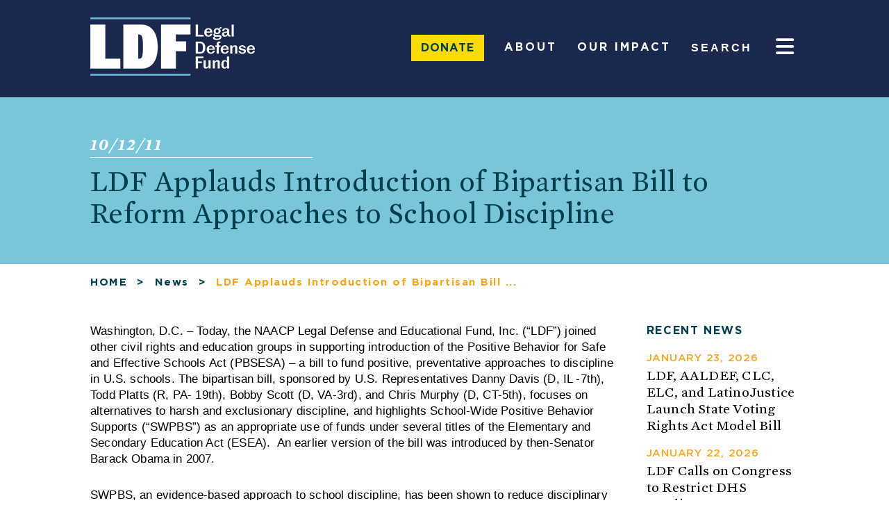

--- FILE ---
content_type: text/html; charset=UTF-8
request_url: https://www.naacpldf.org/press-release/ldf-applauds-introduction-of-bipartisan-bill-to-reform-approaches-to-school-discipline/
body_size: 35366
content:
<!DOCTYPE html>
<html lang="en-US">
<head><meta charset=UTF-8><script>if(navigator.userAgent.match(/MSIE|Internet Explorer/i)||navigator.userAgent.match(/Trident\/7\..*?rv:11/i)){var href=document.location.href;if(!href.match(/[?&]nowprocket/)){if(href.indexOf("?")==-1){if(href.indexOf("#")==-1){document.location.href=href+"?nowprocket=1"}else{document.location.href=href.replace("#","?nowprocket=1#")}}else{if(href.indexOf("#")==-1){document.location.href=href+"&nowprocket=1"}else{document.location.href=href.replace("#","&nowprocket=1#")}}}}</script><script>(()=>{class RocketLazyLoadScripts{constructor(){this.v="2.0.4",this.userEvents=["keydown","keyup","mousedown","mouseup","mousemove","mouseover","mouseout","touchmove","touchstart","touchend","touchcancel","wheel","click","dblclick","input"],this.attributeEvents=["onblur","onclick","oncontextmenu","ondblclick","onfocus","onmousedown","onmouseenter","onmouseleave","onmousemove","onmouseout","onmouseover","onmouseup","onmousewheel","onscroll","onsubmit"]}async t(){this.i(),this.o(),/iP(ad|hone)/.test(navigator.userAgent)&&this.h(),this.u(),this.l(this),this.m(),this.k(this),this.p(this),this._(),await Promise.all([this.R(),this.L()]),this.lastBreath=Date.now(),this.S(this),this.P(),this.D(),this.O(),this.M(),await this.C(this.delayedScripts.normal),await this.C(this.delayedScripts.defer),await this.C(this.delayedScripts.async),await this.T(),await this.F(),await this.j(),await this.A(),window.dispatchEvent(new Event("rocket-allScriptsLoaded")),this.everythingLoaded=!0,this.lastTouchEnd&&await new Promise(t=>setTimeout(t,500-Date.now()+this.lastTouchEnd)),this.I(),this.H(),this.U(),this.W()}i(){this.CSPIssue=sessionStorage.getItem("rocketCSPIssue"),document.addEventListener("securitypolicyviolation",t=>{this.CSPIssue||"script-src-elem"!==t.violatedDirective||"data"!==t.blockedURI||(this.CSPIssue=!0,sessionStorage.setItem("rocketCSPIssue",!0))},{isRocket:!0})}o(){window.addEventListener("pageshow",t=>{this.persisted=t.persisted,this.realWindowLoadedFired=!0},{isRocket:!0}),window.addEventListener("pagehide",()=>{this.onFirstUserAction=null},{isRocket:!0})}h(){let t;function e(e){t=e}window.addEventListener("touchstart",e,{isRocket:!0}),window.addEventListener("touchend",function i(o){o.changedTouches[0]&&t.changedTouches[0]&&Math.abs(o.changedTouches[0].pageX-t.changedTouches[0].pageX)<10&&Math.abs(o.changedTouches[0].pageY-t.changedTouches[0].pageY)<10&&o.timeStamp-t.timeStamp<200&&(window.removeEventListener("touchstart",e,{isRocket:!0}),window.removeEventListener("touchend",i,{isRocket:!0}),"INPUT"===o.target.tagName&&"text"===o.target.type||(o.target.dispatchEvent(new TouchEvent("touchend",{target:o.target,bubbles:!0})),o.target.dispatchEvent(new MouseEvent("mouseover",{target:o.target,bubbles:!0})),o.target.dispatchEvent(new PointerEvent("click",{target:o.target,bubbles:!0,cancelable:!0,detail:1,clientX:o.changedTouches[0].clientX,clientY:o.changedTouches[0].clientY})),event.preventDefault()))},{isRocket:!0})}q(t){this.userActionTriggered||("mousemove"!==t.type||this.firstMousemoveIgnored?"keyup"===t.type||"mouseover"===t.type||"mouseout"===t.type||(this.userActionTriggered=!0,this.onFirstUserAction&&this.onFirstUserAction()):this.firstMousemoveIgnored=!0),"click"===t.type&&t.preventDefault(),t.stopPropagation(),t.stopImmediatePropagation(),"touchstart"===this.lastEvent&&"touchend"===t.type&&(this.lastTouchEnd=Date.now()),"click"===t.type&&(this.lastTouchEnd=0),this.lastEvent=t.type,t.composedPath&&t.composedPath()[0].getRootNode()instanceof ShadowRoot&&(t.rocketTarget=t.composedPath()[0]),this.savedUserEvents.push(t)}u(){this.savedUserEvents=[],this.userEventHandler=this.q.bind(this),this.userEvents.forEach(t=>window.addEventListener(t,this.userEventHandler,{passive:!1,isRocket:!0})),document.addEventListener("visibilitychange",this.userEventHandler,{isRocket:!0})}U(){this.userEvents.forEach(t=>window.removeEventListener(t,this.userEventHandler,{passive:!1,isRocket:!0})),document.removeEventListener("visibilitychange",this.userEventHandler,{isRocket:!0}),this.savedUserEvents.forEach(t=>{(t.rocketTarget||t.target).dispatchEvent(new window[t.constructor.name](t.type,t))})}m(){const t="return false",e=Array.from(this.attributeEvents,t=>"data-rocket-"+t),i="["+this.attributeEvents.join("],[")+"]",o="[data-rocket-"+this.attributeEvents.join("],[data-rocket-")+"]",s=(e,i,o)=>{o&&o!==t&&(e.setAttribute("data-rocket-"+i,o),e["rocket"+i]=new Function("event",o),e.setAttribute(i,t))};new MutationObserver(t=>{for(const n of t)"attributes"===n.type&&(n.attributeName.startsWith("data-rocket-")||this.everythingLoaded?n.attributeName.startsWith("data-rocket-")&&this.everythingLoaded&&this.N(n.target,n.attributeName.substring(12)):s(n.target,n.attributeName,n.target.getAttribute(n.attributeName))),"childList"===n.type&&n.addedNodes.forEach(t=>{if(t.nodeType===Node.ELEMENT_NODE)if(this.everythingLoaded)for(const i of[t,...t.querySelectorAll(o)])for(const t of i.getAttributeNames())e.includes(t)&&this.N(i,t.substring(12));else for(const e of[t,...t.querySelectorAll(i)])for(const t of e.getAttributeNames())this.attributeEvents.includes(t)&&s(e,t,e.getAttribute(t))})}).observe(document,{subtree:!0,childList:!0,attributeFilter:[...this.attributeEvents,...e]})}I(){this.attributeEvents.forEach(t=>{document.querySelectorAll("[data-rocket-"+t+"]").forEach(e=>{this.N(e,t)})})}N(t,e){const i=t.getAttribute("data-rocket-"+e);i&&(t.setAttribute(e,i),t.removeAttribute("data-rocket-"+e))}k(t){Object.defineProperty(HTMLElement.prototype,"onclick",{get(){return this.rocketonclick||null},set(e){this.rocketonclick=e,this.setAttribute(t.everythingLoaded?"onclick":"data-rocket-onclick","this.rocketonclick(event)")}})}S(t){function e(e,i){let o=e[i];e[i]=null,Object.defineProperty(e,i,{get:()=>o,set(s){t.everythingLoaded?o=s:e["rocket"+i]=o=s}})}e(document,"onreadystatechange"),e(window,"onload"),e(window,"onpageshow");try{Object.defineProperty(document,"readyState",{get:()=>t.rocketReadyState,set(e){t.rocketReadyState=e},configurable:!0}),document.readyState="loading"}catch(t){console.log("WPRocket DJE readyState conflict, bypassing")}}l(t){this.originalAddEventListener=EventTarget.prototype.addEventListener,this.originalRemoveEventListener=EventTarget.prototype.removeEventListener,this.savedEventListeners=[],EventTarget.prototype.addEventListener=function(e,i,o){o&&o.isRocket||!t.B(e,this)&&!t.userEvents.includes(e)||t.B(e,this)&&!t.userActionTriggered||e.startsWith("rocket-")||t.everythingLoaded?t.originalAddEventListener.call(this,e,i,o):(t.savedEventListeners.push({target:this,remove:!1,type:e,func:i,options:o}),"mouseenter"!==e&&"mouseleave"!==e||t.originalAddEventListener.call(this,e,t.savedUserEvents.push,o))},EventTarget.prototype.removeEventListener=function(e,i,o){o&&o.isRocket||!t.B(e,this)&&!t.userEvents.includes(e)||t.B(e,this)&&!t.userActionTriggered||e.startsWith("rocket-")||t.everythingLoaded?t.originalRemoveEventListener.call(this,e,i,o):t.savedEventListeners.push({target:this,remove:!0,type:e,func:i,options:o})}}J(t,e){this.savedEventListeners=this.savedEventListeners.filter(i=>{let o=i.type,s=i.target||window;return e!==o||t!==s||(this.B(o,s)&&(i.type="rocket-"+o),this.$(i),!1)})}H(){EventTarget.prototype.addEventListener=this.originalAddEventListener,EventTarget.prototype.removeEventListener=this.originalRemoveEventListener,this.savedEventListeners.forEach(t=>this.$(t))}$(t){t.remove?this.originalRemoveEventListener.call(t.target,t.type,t.func,t.options):this.originalAddEventListener.call(t.target,t.type,t.func,t.options)}p(t){let e;function i(e){return t.everythingLoaded?e:e.split(" ").map(t=>"load"===t||t.startsWith("load.")?"rocket-jquery-load":t).join(" ")}function o(o){function s(e){const s=o.fn[e];o.fn[e]=o.fn.init.prototype[e]=function(){return this[0]===window&&t.userActionTriggered&&("string"==typeof arguments[0]||arguments[0]instanceof String?arguments[0]=i(arguments[0]):"object"==typeof arguments[0]&&Object.keys(arguments[0]).forEach(t=>{const e=arguments[0][t];delete arguments[0][t],arguments[0][i(t)]=e})),s.apply(this,arguments),this}}if(o&&o.fn&&!t.allJQueries.includes(o)){const e={DOMContentLoaded:[],"rocket-DOMContentLoaded":[]};for(const t in e)document.addEventListener(t,()=>{e[t].forEach(t=>t())},{isRocket:!0});o.fn.ready=o.fn.init.prototype.ready=function(i){function s(){parseInt(o.fn.jquery)>2?setTimeout(()=>i.bind(document)(o)):i.bind(document)(o)}return"function"==typeof i&&(t.realDomReadyFired?!t.userActionTriggered||t.fauxDomReadyFired?s():e["rocket-DOMContentLoaded"].push(s):e.DOMContentLoaded.push(s)),o([])},s("on"),s("one"),s("off"),t.allJQueries.push(o)}e=o}t.allJQueries=[],o(window.jQuery),Object.defineProperty(window,"jQuery",{get:()=>e,set(t){o(t)}})}P(){const t=new Map;document.write=document.writeln=function(e){const i=document.currentScript,o=document.createRange(),s=i.parentElement;let n=t.get(i);void 0===n&&(n=i.nextSibling,t.set(i,n));const c=document.createDocumentFragment();o.setStart(c,0),c.appendChild(o.createContextualFragment(e)),s.insertBefore(c,n)}}async R(){return new Promise(t=>{this.userActionTriggered?t():this.onFirstUserAction=t})}async L(){return new Promise(t=>{document.addEventListener("DOMContentLoaded",()=>{this.realDomReadyFired=!0,t()},{isRocket:!0})})}async j(){return this.realWindowLoadedFired?Promise.resolve():new Promise(t=>{window.addEventListener("load",t,{isRocket:!0})})}M(){this.pendingScripts=[];this.scriptsMutationObserver=new MutationObserver(t=>{for(const e of t)e.addedNodes.forEach(t=>{"SCRIPT"!==t.tagName||t.noModule||t.isWPRocket||this.pendingScripts.push({script:t,promise:new Promise(e=>{const i=()=>{const i=this.pendingScripts.findIndex(e=>e.script===t);i>=0&&this.pendingScripts.splice(i,1),e()};t.addEventListener("load",i,{isRocket:!0}),t.addEventListener("error",i,{isRocket:!0}),setTimeout(i,1e3)})})})}),this.scriptsMutationObserver.observe(document,{childList:!0,subtree:!0})}async F(){await this.X(),this.pendingScripts.length?(await this.pendingScripts[0].promise,await this.F()):this.scriptsMutationObserver.disconnect()}D(){this.delayedScripts={normal:[],async:[],defer:[]},document.querySelectorAll("script[type$=rocketlazyloadscript]").forEach(t=>{t.hasAttribute("data-rocket-src")?t.hasAttribute("async")&&!1!==t.async?this.delayedScripts.async.push(t):t.hasAttribute("defer")&&!1!==t.defer||"module"===t.getAttribute("data-rocket-type")?this.delayedScripts.defer.push(t):this.delayedScripts.normal.push(t):this.delayedScripts.normal.push(t)})}async _(){await this.L();let t=[];document.querySelectorAll("script[type$=rocketlazyloadscript][data-rocket-src]").forEach(e=>{let i=e.getAttribute("data-rocket-src");if(i&&!i.startsWith("data:")){i.startsWith("//")&&(i=location.protocol+i);try{const o=new URL(i).origin;o!==location.origin&&t.push({src:o,crossOrigin:e.crossOrigin||"module"===e.getAttribute("data-rocket-type")})}catch(t){}}}),t=[...new Map(t.map(t=>[JSON.stringify(t),t])).values()],this.Y(t,"preconnect")}async G(t){if(await this.K(),!0!==t.noModule||!("noModule"in HTMLScriptElement.prototype))return new Promise(e=>{let i;function o(){(i||t).setAttribute("data-rocket-status","executed"),e()}try{if(navigator.userAgent.includes("Firefox/")||""===navigator.vendor||this.CSPIssue)i=document.createElement("script"),[...t.attributes].forEach(t=>{let e=t.nodeName;"type"!==e&&("data-rocket-type"===e&&(e="type"),"data-rocket-src"===e&&(e="src"),i.setAttribute(e,t.nodeValue))}),t.text&&(i.text=t.text),t.nonce&&(i.nonce=t.nonce),i.hasAttribute("src")?(i.addEventListener("load",o,{isRocket:!0}),i.addEventListener("error",()=>{i.setAttribute("data-rocket-status","failed-network"),e()},{isRocket:!0}),setTimeout(()=>{i.isConnected||e()},1)):(i.text=t.text,o()),i.isWPRocket=!0,t.parentNode.replaceChild(i,t);else{const i=t.getAttribute("data-rocket-type"),s=t.getAttribute("data-rocket-src");i?(t.type=i,t.removeAttribute("data-rocket-type")):t.removeAttribute("type"),t.addEventListener("load",o,{isRocket:!0}),t.addEventListener("error",i=>{this.CSPIssue&&i.target.src.startsWith("data:")?(console.log("WPRocket: CSP fallback activated"),t.removeAttribute("src"),this.G(t).then(e)):(t.setAttribute("data-rocket-status","failed-network"),e())},{isRocket:!0}),s?(t.fetchPriority="high",t.removeAttribute("data-rocket-src"),t.src=s):t.src="data:text/javascript;base64,"+window.btoa(unescape(encodeURIComponent(t.text)))}}catch(i){t.setAttribute("data-rocket-status","failed-transform"),e()}});t.setAttribute("data-rocket-status","skipped")}async C(t){const e=t.shift();return e?(e.isConnected&&await this.G(e),this.C(t)):Promise.resolve()}O(){this.Y([...this.delayedScripts.normal,...this.delayedScripts.defer,...this.delayedScripts.async],"preload")}Y(t,e){this.trash=this.trash||[];let i=!0;var o=document.createDocumentFragment();t.forEach(t=>{const s=t.getAttribute&&t.getAttribute("data-rocket-src")||t.src;if(s&&!s.startsWith("data:")){const n=document.createElement("link");n.href=s,n.rel=e,"preconnect"!==e&&(n.as="script",n.fetchPriority=i?"high":"low"),t.getAttribute&&"module"===t.getAttribute("data-rocket-type")&&(n.crossOrigin=!0),t.crossOrigin&&(n.crossOrigin=t.crossOrigin),t.integrity&&(n.integrity=t.integrity),t.nonce&&(n.nonce=t.nonce),o.appendChild(n),this.trash.push(n),i=!1}}),document.head.appendChild(o)}W(){this.trash.forEach(t=>t.remove())}async T(){try{document.readyState="interactive"}catch(t){}this.fauxDomReadyFired=!0;try{await this.K(),this.J(document,"readystatechange"),document.dispatchEvent(new Event("rocket-readystatechange")),await this.K(),document.rocketonreadystatechange&&document.rocketonreadystatechange(),await this.K(),this.J(document,"DOMContentLoaded"),document.dispatchEvent(new Event("rocket-DOMContentLoaded")),await this.K(),this.J(window,"DOMContentLoaded"),window.dispatchEvent(new Event("rocket-DOMContentLoaded"))}catch(t){console.error(t)}}async A(){try{document.readyState="complete"}catch(t){}try{await this.K(),this.J(document,"readystatechange"),document.dispatchEvent(new Event("rocket-readystatechange")),await this.K(),document.rocketonreadystatechange&&document.rocketonreadystatechange(),await this.K(),this.J(window,"load"),window.dispatchEvent(new Event("rocket-load")),await this.K(),window.rocketonload&&window.rocketonload(),await this.K(),this.allJQueries.forEach(t=>t(window).trigger("rocket-jquery-load")),await this.K(),this.J(window,"pageshow");const t=new Event("rocket-pageshow");t.persisted=this.persisted,window.dispatchEvent(t),await this.K(),window.rocketonpageshow&&window.rocketonpageshow({persisted:this.persisted})}catch(t){console.error(t)}}async K(){Date.now()-this.lastBreath>45&&(await this.X(),this.lastBreath=Date.now())}async X(){return document.hidden?new Promise(t=>setTimeout(t)):new Promise(t=>requestAnimationFrame(t))}B(t,e){return e===document&&"readystatechange"===t||(e===document&&"DOMContentLoaded"===t||(e===window&&"DOMContentLoaded"===t||(e===window&&"load"===t||e===window&&"pageshow"===t)))}static run(){(new RocketLazyLoadScripts).t()}}RocketLazyLoadScripts.run()})();</script>

<meta http-equiv=Content-Type content="text/html; charset=UTF-8"/>
<meta name=viewport content="width=device-width,initial-scale=1"/>
	
<meta name="facebook-domain-verification" content="o2aw6k81vb7x6vk0x1skj7p2v0vdit" />
	
<title>LDF Applauds Introduction of Bipartisan Bill to Reform Approaches to School Discipline</title>
<link rel="apple-touch-icon" sizes="57x57" href="https://www.naacpldf.org/wp-content/themes/naacp_ldf/assets/images/apple-icon-57x57.png">
<link rel="apple-touch-icon" sizes="60x60" href="https://www.naacpldf.org/wp-content/themes/naacp_ldf/assets/images/apple-icon-60x60.png">
<link rel="apple-touch-icon" sizes="72x72" href="https://www.naacpldf.org/wp-content/themes/naacp_ldf/assets/images/apple-icon-72x72.png">
<link rel="apple-touch-icon" sizes="76x76" href="https://www.naacpldf.org/wp-content/themes/naacp_ldf/assets/images/apple-icon-76x76.png">
<link rel="apple-touch-icon" sizes="114x114" href="https://www.naacpldf.org/wp-content/themes/naacp_ldf/assets/images/apple-icon-114x114.png">
<link rel="apple-touch-icon" sizes="120x120" href="https://www.naacpldf.org/wp-content/themes/naacp_ldf/assets/images/apple-icon-120x120.png">
<link rel="apple-touch-icon" sizes="144x144" href="https://www.naacpldf.org/wp-content/themes/naacp_ldf/assets/images/apple-icon-144x144.png">
<link rel="apple-touch-icon" sizes="152x152" href="https://www.naacpldf.org/wp-content/themes/naacp_ldf/assets/images/apple-icon-152x152.png">
<link rel="apple-touch-icon" sizes="180x180" href="https://www.naacpldf.org/wp-content/themes/naacp_ldf/assets/images/apple-icon-180x180.png">
<link rel="icon" type="image/png" sizes="192x192"  href="https://www.naacpldf.org/wp-content/themes/naacp_ldf/assets/images/android-icon-192x192.png">
<link rel="icon" type="image/png" sizes="32x32" href="https://www.naacpldf.org/wp-content/themes/naacp_ldf/assets/images/favicon-32x32.png">
<link rel="icon" type="image/png" sizes="96x96" href="https://www.naacpldf.org/wp-content/themes/naacp_ldf/assets/images/favicon-96x96.png">
<link rel="icon" type="image/png" sizes="16x16" href="https://www.naacpldf.org/wp-content/themes/naacp_ldf/assets/images/favicon-16x16.png">
	<link data-minify="1" rel="stylesheet" href="https://www.naacpldf.org/wp-content/cache/background-css/1/www.naacpldf.org/wp-content/cache/min/1/bootstrap/4.0.0/css/bootstrap.min.css?ver=1769200872&wpr_t=1769187977" crossorigin="anonymous">


<link rel="manifest" href="https://www.naacpldf.org/wp-content/themes/naacp_ldf/assets/images/manifest.json">
<!-- 		<link rel="stylesheet" href="https://stackpath.bootstrapcdn.com/bootstrap/4.4.1/css/bootstrap.min.css" integrity="sha384-Vkoo8x4CGsO3+Hhxv8T/Q5PaXtkKtu6ug5TOeNV6gBiFeWPGFN9MuhOf23Q9Ifjh" crossorigin="anonymous"> -->
<meta name="msapplication-TileColor" content="#ffffff">
<meta name="msapplication-TileImage" content="/ms-icon-144x144.png">
<meta name="theme-color" content="#ffffff">
<!-- Google Tag Manager -->
<script type="rocketlazyloadscript">(function(w,d,s,l,i){w[l]=w[l]||[];w[l].push({'gtm.start':
new Date().getTime(),event:'gtm.js'});var f=d.getElementsByTagName(s)[0],
j=d.createElement(s),dl=l!='dataLayer'?'&l='+l:'';j.async=true;j.src=
'//www.googletagmanager.com/gtm.js?id='+i+dl;f.parentNode.insertBefore(j,f);
})(window,document,'script','dataLayer','GTM-MCKBM8');</script>

<meta name='robots' content='index, follow, max-image-preview:large, max-snippet:-1, max-video-preview:-1' />

            <script data-no-defer="1" data-ezscrex="false" data-cfasync="false" data-pagespeed-no-defer data-cookieconsent="ignore">
                var ctPublicFunctions = {"_ajax_nonce":"6fd37fbdb5","_rest_nonce":"39eceb98c4","_ajax_url":"\/wp-admin\/admin-ajax.php","_rest_url":"https:\/\/www.naacpldf.org\/wp-json\/","data__cookies_type":"native","data__ajax_type":"rest","data__bot_detector_enabled":"0","data__frontend_data_log_enabled":1,"cookiePrefix":"","wprocket_detected":true,"host_url":"www.naacpldf.org","text__ee_click_to_select":"Click to select the whole data","text__ee_original_email":"The complete one is","text__ee_got_it":"Got it","text__ee_blocked":"Blocked","text__ee_cannot_connect":"Cannot connect","text__ee_cannot_decode":"Can not decode email. Unknown reason","text__ee_email_decoder":"CleanTalk email decoder","text__ee_wait_for_decoding":"The magic is on the way!","text__ee_decoding_process":"Please wait a few seconds while we decode the contact data."}
            </script>
        
            <script data-no-defer="1" data-ezscrex="false" data-cfasync="false" data-pagespeed-no-defer data-cookieconsent="ignore">
                var ctPublic = {"_ajax_nonce":"6fd37fbdb5","settings__forms__check_internal":"0","settings__forms__check_external":"0","settings__forms__force_protection":"0","settings__forms__search_test":"1","settings__forms__wc_add_to_cart":"0","settings__data__bot_detector_enabled":"0","settings__sfw__anti_crawler":0,"blog_home":"https:\/\/www.naacpldf.org\/","pixel__setting":"0","pixel__enabled":false,"pixel__url":null,"data__email_check_before_post":"1","data__email_check_exist_post":"1","data__cookies_type":"native","data__key_is_ok":true,"data__visible_fields_required":true,"wl_brandname":"Anti-Spam by CleanTalk","wl_brandname_short":"CleanTalk","ct_checkjs_key":"3094eb73c1a30e101a279eded6a52ecdcf02902af2f7b2844462ef81b8192cff","emailEncoderPassKey":"975a2b8afe0404f0a5702482e683c473","bot_detector_forms_excluded":"W10=","advancedCacheExists":true,"varnishCacheExists":false,"wc_ajax_add_to_cart":false}
            </script>
        
	<!-- This site is optimized with the Yoast SEO Premium plugin v26.8 (Yoast SEO v26.8) - https://yoast.com/product/yoast-seo-premium-wordpress/ -->
	<link rel="canonical" href="https://www.naacpldf.org/press-release/ldf-applauds-introduction-of-bipartisan-bill-to-reform-approaches-to-school-discipline/" />
	<meta property="og:locale" content="en_US" />
	<meta property="og:type" content="article" />
	<meta property="og:title" content="LDF Applauds Introduction of Bipartisan Bill to Reform Approaches to School Discipline" />
	<meta property="og:description" content="Washington, D.C. – Today, the NAACP Legal Defense and Educational Fund, Inc. (“LDF”) joined other civil rights and education groups in supporting introduction of the Positive Behavior for Safe and Effective Schools Act (PBSESA) &#8211; a bill to fund positive, preventative approaches to discipline in U.S. schools. The bipartisan bill, sponsored by U.S. Representatives Danny [&hellip;]" />
	<meta property="og:url" content="https://www.naacpldf.org/press-release/ldf-applauds-introduction-of-bipartisan-bill-to-reform-approaches-to-school-discipline/" />
	<meta property="og:site_name" content="Legal Defense Fund" />
	<meta property="article:publisher" content="https://www.facebook.com/naacpldf" />
	<meta property="og:image" content="https://www.naacpldf.org/wp-content/uploads/LDF-Logo-RGB-1.jpg" />
	<meta property="og:image:width" content="1723" />
	<meta property="og:image:height" content="1089" />
	<meta property="og:image:type" content="image/jpeg" />
	<meta name="twitter:card" content="summary_large_image" />
	<meta name="twitter:site" content="@NAACP_LDF" />
	<meta name="twitter:label1" content="Est. reading time" />
	<meta name="twitter:data1" content="4 minutes" />
	<script type="application/ld+json" class="yoast-schema-graph">{"@context":"https://schema.org","@graph":[{"@type":"WebPage","@id":"https://www.naacpldf.org/press-release/ldf-applauds-introduction-of-bipartisan-bill-to-reform-approaches-to-school-discipline/","url":"https://www.naacpldf.org/press-release/ldf-applauds-introduction-of-bipartisan-bill-to-reform-approaches-to-school-discipline/","name":"LDF Applauds Introduction of Bipartisan Bill to Reform Approaches to School Discipline","isPartOf":{"@id":"https://www.naacpldf.org/#website"},"datePublished":"2011-10-12T19:25:02+00:00","breadcrumb":{"@id":"https://www.naacpldf.org/press-release/ldf-applauds-introduction-of-bipartisan-bill-to-reform-approaches-to-school-discipline/#breadcrumb"},"inLanguage":"en-US","potentialAction":[{"@type":"ReadAction","target":["https://www.naacpldf.org/press-release/ldf-applauds-introduction-of-bipartisan-bill-to-reform-approaches-to-school-discipline/"]}]},{"@type":"BreadcrumbList","@id":"https://www.naacpldf.org/press-release/ldf-applauds-introduction-of-bipartisan-bill-to-reform-approaches-to-school-discipline/#breadcrumb","itemListElement":[{"@type":"ListItem","position":1,"name":"Home","item":"https://www.naacpldf.org/"},{"@type":"ListItem","position":2,"name":"News/PR/Press","item":"https://www.naacpldf.org/news/"},{"@type":"ListItem","position":3,"name":"LDF Applauds Introduction of Bipartisan Bill to Reform Approaches to School Discipline"}]},{"@type":"WebSite","@id":"https://www.naacpldf.org/#website","url":"https://www.naacpldf.org/","name":"Legal Defense Fund","description":"The Legal Defense Fund (LDF) is America&#039;s premier legal organization fighting for racial justice.","publisher":{"@id":"https://www.naacpldf.org/#organization"},"alternateName":"LDF","potentialAction":[{"@type":"SearchAction","target":{"@type":"EntryPoint","urlTemplate":"https://www.naacpldf.org/?s={search_term_string}"},"query-input":{"@type":"PropertyValueSpecification","valueRequired":true,"valueName":"search_term_string"}}],"inLanguage":"en-US"},{"@type":"Organization","@id":"https://www.naacpldf.org/#organization","name":"Legal Defense Fund","alternateName":"NAACP Legal Defense and Educational Fund","url":"https://www.naacpldf.org/","logo":{"@type":"ImageObject","inLanguage":"en-US","@id":"https://www.naacpldf.org/#/schema/logo/image/","url":"https://www.naacpldf.org/wp-content/uploads/cropped-logo-white-navy-background-square.png","contentUrl":"https://www.naacpldf.org/wp-content/uploads/cropped-logo-white-navy-background-square.png","width":512,"height":512,"caption":"Legal Defense Fund"},"image":{"@id":"https://www.naacpldf.org/#/schema/logo/image/"},"sameAs":["https://www.facebook.com/naacpldf","https://x.com/NAACP_LDF","https://www.instagram.com/naacp_ldf/","https://twitter.com/NAACP_LDF"],"description":"The Legal Defense Fund (LDF) is America’s premier legal organization fighting for racial justice. Using the power of law, narrative, research, and people, we defend and advance the full dignity and citizenship of Black people in America. LDF is a 501(c)(3) nonprofit organization."}]}</script>
	<!-- / Yoast SEO Premium plugin. -->


<link rel='dns-prefetch' href='//cdn.optimizely.com' />
<link rel='dns-prefetch' href='//use.fontawesome.com' />

<link rel="alternate" type="application/rss+xml" title="Legal Defense Fund &raquo; Feed" href="https://www.naacpldf.org/feed/" />
<link rel="alternate" type="application/rss+xml" title="Legal Defense Fund &raquo; Comments Feed" href="https://www.naacpldf.org/comments/feed/" />
<link rel="alternate" title="oEmbed (JSON)" type="application/json+oembed" href="https://www.naacpldf.org/wp-json/oembed/1.0/embed?url=https%3A%2F%2Fwww.naacpldf.org%2Fpress-release%2Fldf-applauds-introduction-of-bipartisan-bill-to-reform-approaches-to-school-discipline%2F" />
<link rel="alternate" title="oEmbed (XML)" type="text/xml+oembed" href="https://www.naacpldf.org/wp-json/oembed/1.0/embed?url=https%3A%2F%2Fwww.naacpldf.org%2Fpress-release%2Fldf-applauds-introduction-of-bipartisan-bill-to-reform-approaches-to-school-discipline%2F&#038;format=xml" />
<style id='wp-img-auto-sizes-contain-inline-css' type='text/css'>
img:is([sizes=auto i],[sizes^="auto," i]){contain-intrinsic-size:3000px 1500px}
/*# sourceURL=wp-img-auto-sizes-contain-inline-css */
</style>
<style id='wp-emoji-styles-inline-css' type='text/css'>

	img.wp-smiley, img.emoji {
		display: inline !important;
		border: none !important;
		box-shadow: none !important;
		height: 1em !important;
		width: 1em !important;
		margin: 0 0.07em !important;
		vertical-align: -0.1em !important;
		background: none !important;
		padding: 0 !important;
	}
/*# sourceURL=wp-emoji-styles-inline-css */
</style>
<link rel='stylesheet' id='wp-block-library-css' href='https://www.naacpldf.org/wp-includes/css/dist/block-library/style.min.css?ver=6.9' type='text/css' media='all' />
<style id='classic-theme-styles-inline-css' type='text/css'>
/*! This file is auto-generated */
.wp-block-button__link{color:#fff;background-color:#32373c;border-radius:9999px;box-shadow:none;text-decoration:none;padding:calc(.667em + 2px) calc(1.333em + 2px);font-size:1.125em}.wp-block-file__button{background:#32373c;color:#fff;text-decoration:none}
/*# sourceURL=/wp-includes/css/classic-themes.min.css */
</style>
<style id='font-awesome-svg-styles-default-inline-css' type='text/css'>
.svg-inline--fa {
  display: inline-block;
  height: 1em;
  overflow: visible;
  vertical-align: -.125em;
}
/*# sourceURL=font-awesome-svg-styles-default-inline-css */
</style>
<link data-minify="1" rel='stylesheet' id='font-awesome-svg-styles-css' href='https://www.naacpldf.org/wp-content/cache/min/1/wp-content/uploads/font-awesome/v7.1.0/css/svg-with-js.css?ver=1769200871' type='text/css' media='all' />
<style id='font-awesome-svg-styles-inline-css' type='text/css'>
   .wp-block-font-awesome-icon svg::before,
   .wp-rich-text-font-awesome-icon svg::before {content: unset;}
/*# sourceURL=font-awesome-svg-styles-inline-css */
</style>
<style id='global-styles-inline-css' type='text/css'>
:root{--wp--preset--aspect-ratio--square: 1;--wp--preset--aspect-ratio--4-3: 4/3;--wp--preset--aspect-ratio--3-4: 3/4;--wp--preset--aspect-ratio--3-2: 3/2;--wp--preset--aspect-ratio--2-3: 2/3;--wp--preset--aspect-ratio--16-9: 16/9;--wp--preset--aspect-ratio--9-16: 9/16;--wp--preset--color--black: #000000;--wp--preset--color--cyan-bluish-gray: #abb8c3;--wp--preset--color--white: #ffffff;--wp--preset--color--pale-pink: #f78da7;--wp--preset--color--vivid-red: #cf2e2e;--wp--preset--color--luminous-vivid-orange: #ff6900;--wp--preset--color--luminous-vivid-amber: #fcb900;--wp--preset--color--light-green-cyan: #7bdcb5;--wp--preset--color--vivid-green-cyan: #00d084;--wp--preset--color--pale-cyan-blue: #8ed1fc;--wp--preset--color--vivid-cyan-blue: #0693e3;--wp--preset--color--vivid-purple: #9b51e0;--wp--preset--gradient--vivid-cyan-blue-to-vivid-purple: linear-gradient(135deg,rgb(6,147,227) 0%,rgb(155,81,224) 100%);--wp--preset--gradient--light-green-cyan-to-vivid-green-cyan: linear-gradient(135deg,rgb(122,220,180) 0%,rgb(0,208,130) 100%);--wp--preset--gradient--luminous-vivid-amber-to-luminous-vivid-orange: linear-gradient(135deg,rgb(252,185,0) 0%,rgb(255,105,0) 100%);--wp--preset--gradient--luminous-vivid-orange-to-vivid-red: linear-gradient(135deg,rgb(255,105,0) 0%,rgb(207,46,46) 100%);--wp--preset--gradient--very-light-gray-to-cyan-bluish-gray: linear-gradient(135deg,rgb(238,238,238) 0%,rgb(169,184,195) 100%);--wp--preset--gradient--cool-to-warm-spectrum: linear-gradient(135deg,rgb(74,234,220) 0%,rgb(151,120,209) 20%,rgb(207,42,186) 40%,rgb(238,44,130) 60%,rgb(251,105,98) 80%,rgb(254,248,76) 100%);--wp--preset--gradient--blush-light-purple: linear-gradient(135deg,rgb(255,206,236) 0%,rgb(152,150,240) 100%);--wp--preset--gradient--blush-bordeaux: linear-gradient(135deg,rgb(254,205,165) 0%,rgb(254,45,45) 50%,rgb(107,0,62) 100%);--wp--preset--gradient--luminous-dusk: linear-gradient(135deg,rgb(255,203,112) 0%,rgb(199,81,192) 50%,rgb(65,88,208) 100%);--wp--preset--gradient--pale-ocean: linear-gradient(135deg,rgb(255,245,203) 0%,rgb(182,227,212) 50%,rgb(51,167,181) 100%);--wp--preset--gradient--electric-grass: linear-gradient(135deg,rgb(202,248,128) 0%,rgb(113,206,126) 100%);--wp--preset--gradient--midnight: linear-gradient(135deg,rgb(2,3,129) 0%,rgb(40,116,252) 100%);--wp--preset--font-size--small: 13px;--wp--preset--font-size--medium: 20px;--wp--preset--font-size--large: 36px;--wp--preset--font-size--x-large: 42px;--wp--preset--spacing--20: 0.44rem;--wp--preset--spacing--30: 0.67rem;--wp--preset--spacing--40: 1rem;--wp--preset--spacing--50: 1.5rem;--wp--preset--spacing--60: 2.25rem;--wp--preset--spacing--70: 3.38rem;--wp--preset--spacing--80: 5.06rem;--wp--preset--shadow--natural: 6px 6px 9px rgba(0, 0, 0, 0.2);--wp--preset--shadow--deep: 12px 12px 50px rgba(0, 0, 0, 0.4);--wp--preset--shadow--sharp: 6px 6px 0px rgba(0, 0, 0, 0.2);--wp--preset--shadow--outlined: 6px 6px 0px -3px rgb(255, 255, 255), 6px 6px rgb(0, 0, 0);--wp--preset--shadow--crisp: 6px 6px 0px rgb(0, 0, 0);}:where(.is-layout-flex){gap: 0.5em;}:where(.is-layout-grid){gap: 0.5em;}body .is-layout-flex{display: flex;}.is-layout-flex{flex-wrap: wrap;align-items: center;}.is-layout-flex > :is(*, div){margin: 0;}body .is-layout-grid{display: grid;}.is-layout-grid > :is(*, div){margin: 0;}:where(.wp-block-columns.is-layout-flex){gap: 2em;}:where(.wp-block-columns.is-layout-grid){gap: 2em;}:where(.wp-block-post-template.is-layout-flex){gap: 1.25em;}:where(.wp-block-post-template.is-layout-grid){gap: 1.25em;}.has-black-color{color: var(--wp--preset--color--black) !important;}.has-cyan-bluish-gray-color{color: var(--wp--preset--color--cyan-bluish-gray) !important;}.has-white-color{color: var(--wp--preset--color--white) !important;}.has-pale-pink-color{color: var(--wp--preset--color--pale-pink) !important;}.has-vivid-red-color{color: var(--wp--preset--color--vivid-red) !important;}.has-luminous-vivid-orange-color{color: var(--wp--preset--color--luminous-vivid-orange) !important;}.has-luminous-vivid-amber-color{color: var(--wp--preset--color--luminous-vivid-amber) !important;}.has-light-green-cyan-color{color: var(--wp--preset--color--light-green-cyan) !important;}.has-vivid-green-cyan-color{color: var(--wp--preset--color--vivid-green-cyan) !important;}.has-pale-cyan-blue-color{color: var(--wp--preset--color--pale-cyan-blue) !important;}.has-vivid-cyan-blue-color{color: var(--wp--preset--color--vivid-cyan-blue) !important;}.has-vivid-purple-color{color: var(--wp--preset--color--vivid-purple) !important;}.has-black-background-color{background-color: var(--wp--preset--color--black) !important;}.has-cyan-bluish-gray-background-color{background-color: var(--wp--preset--color--cyan-bluish-gray) !important;}.has-white-background-color{background-color: var(--wp--preset--color--white) !important;}.has-pale-pink-background-color{background-color: var(--wp--preset--color--pale-pink) !important;}.has-vivid-red-background-color{background-color: var(--wp--preset--color--vivid-red) !important;}.has-luminous-vivid-orange-background-color{background-color: var(--wp--preset--color--luminous-vivid-orange) !important;}.has-luminous-vivid-amber-background-color{background-color: var(--wp--preset--color--luminous-vivid-amber) !important;}.has-light-green-cyan-background-color{background-color: var(--wp--preset--color--light-green-cyan) !important;}.has-vivid-green-cyan-background-color{background-color: var(--wp--preset--color--vivid-green-cyan) !important;}.has-pale-cyan-blue-background-color{background-color: var(--wp--preset--color--pale-cyan-blue) !important;}.has-vivid-cyan-blue-background-color{background-color: var(--wp--preset--color--vivid-cyan-blue) !important;}.has-vivid-purple-background-color{background-color: var(--wp--preset--color--vivid-purple) !important;}.has-black-border-color{border-color: var(--wp--preset--color--black) !important;}.has-cyan-bluish-gray-border-color{border-color: var(--wp--preset--color--cyan-bluish-gray) !important;}.has-white-border-color{border-color: var(--wp--preset--color--white) !important;}.has-pale-pink-border-color{border-color: var(--wp--preset--color--pale-pink) !important;}.has-vivid-red-border-color{border-color: var(--wp--preset--color--vivid-red) !important;}.has-luminous-vivid-orange-border-color{border-color: var(--wp--preset--color--luminous-vivid-orange) !important;}.has-luminous-vivid-amber-border-color{border-color: var(--wp--preset--color--luminous-vivid-amber) !important;}.has-light-green-cyan-border-color{border-color: var(--wp--preset--color--light-green-cyan) !important;}.has-vivid-green-cyan-border-color{border-color: var(--wp--preset--color--vivid-green-cyan) !important;}.has-pale-cyan-blue-border-color{border-color: var(--wp--preset--color--pale-cyan-blue) !important;}.has-vivid-cyan-blue-border-color{border-color: var(--wp--preset--color--vivid-cyan-blue) !important;}.has-vivid-purple-border-color{border-color: var(--wp--preset--color--vivid-purple) !important;}.has-vivid-cyan-blue-to-vivid-purple-gradient-background{background: var(--wp--preset--gradient--vivid-cyan-blue-to-vivid-purple) !important;}.has-light-green-cyan-to-vivid-green-cyan-gradient-background{background: var(--wp--preset--gradient--light-green-cyan-to-vivid-green-cyan) !important;}.has-luminous-vivid-amber-to-luminous-vivid-orange-gradient-background{background: var(--wp--preset--gradient--luminous-vivid-amber-to-luminous-vivid-orange) !important;}.has-luminous-vivid-orange-to-vivid-red-gradient-background{background: var(--wp--preset--gradient--luminous-vivid-orange-to-vivid-red) !important;}.has-very-light-gray-to-cyan-bluish-gray-gradient-background{background: var(--wp--preset--gradient--very-light-gray-to-cyan-bluish-gray) !important;}.has-cool-to-warm-spectrum-gradient-background{background: var(--wp--preset--gradient--cool-to-warm-spectrum) !important;}.has-blush-light-purple-gradient-background{background: var(--wp--preset--gradient--blush-light-purple) !important;}.has-blush-bordeaux-gradient-background{background: var(--wp--preset--gradient--blush-bordeaux) !important;}.has-luminous-dusk-gradient-background{background: var(--wp--preset--gradient--luminous-dusk) !important;}.has-pale-ocean-gradient-background{background: var(--wp--preset--gradient--pale-ocean) !important;}.has-electric-grass-gradient-background{background: var(--wp--preset--gradient--electric-grass) !important;}.has-midnight-gradient-background{background: var(--wp--preset--gradient--midnight) !important;}.has-small-font-size{font-size: var(--wp--preset--font-size--small) !important;}.has-medium-font-size{font-size: var(--wp--preset--font-size--medium) !important;}.has-large-font-size{font-size: var(--wp--preset--font-size--large) !important;}.has-x-large-font-size{font-size: var(--wp--preset--font-size--x-large) !important;}
:where(.wp-block-post-template.is-layout-flex){gap: 1.25em;}:where(.wp-block-post-template.is-layout-grid){gap: 1.25em;}
:where(.wp-block-term-template.is-layout-flex){gap: 1.25em;}:where(.wp-block-term-template.is-layout-grid){gap: 1.25em;}
:where(.wp-block-columns.is-layout-flex){gap: 2em;}:where(.wp-block-columns.is-layout-grid){gap: 2em;}
:root :where(.wp-block-pullquote){font-size: 1.5em;line-height: 1.6;}
/*# sourceURL=global-styles-inline-css */
</style>
<link rel='stylesheet' id='cleantalk-public-css-css' href='https://www.naacpldf.org/wp-content/cache/background-css/1/www.naacpldf.org/wp-content/plugins/cleantalk-spam-protect/css/cleantalk-public.min.css?ver=6.70.1_1769200830&wpr_t=1769187977' type='text/css' media='all' />
<link rel='stylesheet' id='cleantalk-email-decoder-css-css' href='https://www.naacpldf.org/wp-content/plugins/cleantalk-spam-protect/css/cleantalk-email-decoder.min.css?ver=6.70.1_1769200830' type='text/css' media='all' />
<link rel='stylesheet' id='wpsr_main_css-css' href='https://www.naacpldf.org/wp-content/plugins/wp-socializer/public/css/wpsr.min.css?ver=7.9' type='text/css' media='all' />
<link data-minify="1" rel='stylesheet' id='wpsr_fa_icons-css' href='https://www.naacpldf.org/wp-content/cache/min/1/releases/v6.7.2/css/all.css?ver=1769200871' type='text/css' media='all' />
<link rel='stylesheet' id='qi-addons-for-elementor-grid-style-css' href='https://www.naacpldf.org/wp-content/plugins/qi-addons-for-elementor/assets/css/grid.min.css?ver=1.9.5' type='text/css' media='all' />
<link rel='stylesheet' id='qi-addons-for-elementor-helper-parts-style-css' href='https://www.naacpldf.org/wp-content/plugins/qi-addons-for-elementor/assets/css/helper-parts.min.css?ver=1.9.5' type='text/css' media='all' />
<link rel='stylesheet' id='qi-addons-for-elementor-style-css' href='https://www.naacpldf.org/wp-content/plugins/qi-addons-for-elementor/assets/css/main.min.css?ver=1.9.5' type='text/css' media='all' />
<link data-minify="1" rel='stylesheet' id='swiper-css' href='https://www.naacpldf.org/wp-content/cache/min/1/wp-content/plugins/qi-addons-for-elementor/assets/plugins/swiper/8.4.5/swiper.min.css?ver=1769200871' type='text/css' media='all' />
<link rel='stylesheet' id='qode-essential-addons-style-css' href='https://www.naacpldf.org/wp-content/cache/background-css/1/www.naacpldf.org/wp-content/plugins/qode-essential-addons/assets/css/main.min.css?ver=1.6.6&wpr_t=1769187977' type='text/css' media='all' />
<link rel='stylesheet' id='qode-essential-addons-theme-style-css' href='https://www.naacpldf.org/wp-content/plugins/qode-essential-addons/assets/css/grid.min.css?ver=1.6.6' type='text/css' media='all' />
<link rel='stylesheet' id='search-filter-plugin-styles-css' href='https://www.naacpldf.org/wp-content/cache/background-css/1/www.naacpldf.org/wp-content/plugins/search-filter-pro/public/assets/css/search-filter.min.css?ver=2.5.6&wpr_t=1769187977' type='text/css' media='all' />
<link data-minify="1" rel='stylesheet' id='htbbootstrap-css' href='https://www.naacpldf.org/wp-content/cache/min/1/wp-content/plugins/ht-mega-for-elementor/assets/css/htbbootstrap.css?ver=1769200871' type='text/css' media='all' />
<link data-minify="1" rel='stylesheet' id='font-awesome-css' href='https://www.naacpldf.org/wp-content/cache/min/1/wp-content/plugins/elementor/assets/lib/font-awesome/css/font-awesome.min.css?ver=1769200871' type='text/css' media='all' />
<link data-minify="1" rel='stylesheet' id='htmega-animation-css' href='https://www.naacpldf.org/wp-content/cache/min/1/wp-content/plugins/ht-mega-for-elementor/assets/css/animation.css?ver=1769200871' type='text/css' media='all' />
<link data-minify="1" rel='stylesheet' id='htmega-keyframes-css' href='https://www.naacpldf.org/wp-content/cache/min/1/wp-content/plugins/ht-mega-for-elementor/assets/css/htmega-keyframes.css?ver=1769200871' type='text/css' media='all' />
<link rel='stylesheet' id='htmega-global-style-min-css' href='https://www.naacpldf.org/wp-content/cache/background-css/1/www.naacpldf.org/wp-content/plugins/ht-mega-for-elementor/assets/css/htmega-global-style.min.css?ver=3.0.4&wpr_t=1769187977' type='text/css' media='all' />
<link data-minify="1" rel='stylesheet' id='style-base-css' href='https://www.naacpldf.org/wp-content/cache/min/1/wp-content/themes/naacp_ldf/assets/css/base.css?ver=1769200871' type='text/css' media='all' />
<link data-minify="1" rel='stylesheet' id='gotham-font-css' href='https://www.naacpldf.org/wp-content/cache/min/1/wp-content/themes/naacp_ldf/assets/gotham-font/stylesheet.css?ver=1769200871' type='text/css' media='all' />
<link data-minify="1" rel='stylesheet' id='mercury-font-css' href='https://www.naacpldf.org/wp-content/cache/min/1/wp-content/themes/naacp_ldf/assets/mercury-font/stylesheet.css?ver=1769200871' type='text/css' media='all' />
<link data-minify="1" rel='stylesheet' id='style-main-css' href='https://www.naacpldf.org/wp-content/cache/background-css/1/www.naacpldf.org/wp-content/cache/min/1/wp-content/themes/naacp_ldf/assets/css/style.css?ver=1769200871&wpr_t=1769187977' type='text/css' media='all' />
<link rel='stylesheet' id='owl-carousel-min-css' href='https://www.naacpldf.org/wp-content/cache/background-css/1/www.naacpldf.org/wp-content/themes/naacp_ldf/assets/css/owl.carousel.min.css?ver=6.9&wpr_t=1769187977' type='text/css' media='all' />
<link data-minify="1" rel='stylesheet' id='style-css' href='https://www.naacpldf.org/wp-content/cache/min/1/wp-content/themes/naacp_ldf/style.css?ver=1769200871' type='text/css' media='all' />
<link data-minify="1" rel='stylesheet' id='font-awesome-official-css' href='https://www.naacpldf.org/wp-content/cache/min/1/releases/v7.1.0/css/all.css?ver=1769200871' type='text/css' media='all' crossorigin="anonymous" />
<link data-minify="1" rel='stylesheet' id='font-awesome-official-v4shim-css' href='https://www.naacpldf.org/wp-content/cache/min/1/releases/v7.1.0/css/v4-shims.css?ver=1769200871' type='text/css' media='all' crossorigin="anonymous" />
<script type="text/javascript" src="https://www.naacpldf.org/wp-content/plugins/cleantalk-spam-protect/js/apbct-public-bundle_gathering.min.js?ver=6.70.1_1769200830" id="apbct-public-bundle_gathering.min-js-js" data-rocket-defer defer></script>
<script type="text/javascript" src="https://www.naacpldf.org/wp-includes/js/jquery/jquery.min.js?ver=3.7.1" id="jquery-core-js" data-rocket-defer defer></script>
<script type="text/javascript" src="https://www.naacpldf.org/wp-includes/js/jquery/jquery-migrate.min.js?ver=3.4.1" id="jquery-migrate-js" data-rocket-defer defer></script>
<script type="rocketlazyloadscript" data-minify="1" data-rocket-type="text/javascript" data-rocket-src="https://www.naacpldf.org/wp-content/cache/min/1/js/2107253105.js?ver=1769195656" id="optmizely-js" data-rocket-defer defer></script>
<link rel="https://api.w.org/" href="https://www.naacpldf.org/wp-json/" /><link rel="EditURI" type="application/rsd+xml" title="RSD" href="https://www.naacpldf.org/xmlrpc.php?rsd" />
<meta name="generator" content="WordPress 6.9" />
<link rel='shortlink' href='https://www.naacpldf.org/?p=3107' />
<meta name="generator" content="Elementor 3.33.3; features: e_font_icon_svg, additional_custom_breakpoints; settings: css_print_method-external, google_font-enabled, font_display-auto">
			<style>
				.e-con.e-parent:nth-of-type(n+4):not(.e-lazyloaded):not(.e-no-lazyload),
				.e-con.e-parent:nth-of-type(n+4):not(.e-lazyloaded):not(.e-no-lazyload) * {
					background-image: none !important;
				}
				@media screen and (max-height: 1024px) {
					.e-con.e-parent:nth-of-type(n+3):not(.e-lazyloaded):not(.e-no-lazyload),
					.e-con.e-parent:nth-of-type(n+3):not(.e-lazyloaded):not(.e-no-lazyload) * {
						background-image: none !important;
					}
				}
				@media screen and (max-height: 640px) {
					.e-con.e-parent:nth-of-type(n+2):not(.e-lazyloaded):not(.e-no-lazyload),
					.e-con.e-parent:nth-of-type(n+2):not(.e-lazyloaded):not(.e-no-lazyload) * {
						background-image: none !important;
					}
				}
			</style>
			<link rel="icon" href="https://www.naacpldf.org/wp-content/uploads/cropped-logo-white-navy-background-square-32x32.png" sizes="32x32" />
<link rel="icon" href="https://www.naacpldf.org/wp-content/uploads/cropped-logo-white-navy-background-square-192x192.png" sizes="192x192" />
<link rel="apple-touch-icon" href="https://www.naacpldf.org/wp-content/uploads/cropped-logo-white-navy-background-square-180x180.png" />
<meta name="msapplication-TileImage" content="https://www.naacpldf.org/wp-content/uploads/cropped-logo-white-navy-background-square-270x270.png" />
		<style type="text/css" id="wp-custom-css">
			.gray_sidebar_text p a{text-decoration:none;border-bottom:1px solid #1A284E;}

.case-boxes {display: flex;flex-wrap: wrap; }
.case-boxes .case-box {
    display: flex;
 
}
.case-boxes  .case-box a {display:block; width:100%}
.case-boxes  .case-box .case-top {width:100%; display:block; height:100%;}

.elementor-page-17397 .case_left {
    width: 100%;

}

.header {
  background-color: #1A284E ;
}
.footer {
  background-color: #1A284E;
	
}

.nav {
	background-color: #1A284E;
}

.elementor-page-17397 .singlepage_header.graybar {background:var(--wpr-bg-2afb38e5-9e82-4cbd-9876-32d045f6a3fa) !important;     background-size: cover !important;}


.postid-312 .date_filed{display:none}

.footer_middle {width:20%; float:left; text-align:left; padding-left:5%;}
.footer_middle h4 {color:#fff; margin-top:-5px}

.footer_middle a {text-align:left !important; float:left}







/* .case-box{    width: 31.7% !important;} */

.single .case_img {display:none}

@import url('https://fonts.googleapis.com/css?family=Dancing+Script&display=swap');

.searchandfilter .sf-input-text::-webkit-input-placeholder { /* Edge */
  color: #818181;
}

.searchandfilter .sf-input-text:-ms-input-placeholder { /* Internet Explorer 10-11 */
  color: #818181;
}

.searchandfilter .sf-input-text::placeholder {
  color: #818181;
}


.single_search_result_info p {    font-weight: 400;
    font-size: 13px;
    margin-bottom: 5px;
}


.new_search_filter .searchandfilter label {width:100%;}

.searchandfilter .sf-input-text {
    padding: 5px 16px;
    height: 42px;

}

.sf-field-search .sf-input-text  {    padding: 12px 22px;
    height: 58px;}

.sf-field-post_date {overflow:hidden;}
.sf_date_field {}
.sf_date_field li {width:50%; float:left}
.sf_date_field li:first-child {padding-right:10px;}

.page-id-11109 .case_left {width:100% !important;}

.signup_form .form-control {
    margin: 0 0 20px;
    background: transparent;
}

.case-boxes .case-bottom {display:none}


.page-id-10746 p{ margin: 0!important;
    font-family: inherit;
    font-size: inherit;
    color: inherit;
    line-height: inherit;
    letter-spacing: inherit;}






.gform_wrapper {font-family: "Gotham Book";}
.gform_wrapper .top_label .gfield_label {
	    width: 100%;
    margin: 0 0 3px;
    font-size: 15px;
    color: #  background-color: #1A284E ;
    font-family: "Gotham Book";
    padding: 0;
    letter-spacing: .02em;
	text-transform: uppercase;
    font-size: 14px;
}

.gform_wrapper input:not([type=radio]):not([type=checkbox]):not([type=submit]):not([type=button]):not([type=image]):not([type=file]) {
    background-color: #eeefef;
    border: none;
    padding: 0 10px;
    box-shadow: none;
    display: block;
    width: 100%;
    font-size: 16px;
    height: 36px;
}

.gform_wrapper select {
	height: 36px;
	 background-color: #eeefef;
	border:0;
}
.gform_wrapper textarea {background-color: #eeefef;
	border:0;}

.form_submit, .form_control.la_form_btn input.wpcf7-form-control.wpcf7-submit {
    color: #003f4e;
    font-weight: 700;
}

.button {
    background-color: #fddc03;
    border: none;
    text-align: center;
    text-transform: uppercase;
    font-size: 16px;
    letter-spacing: 0.1em;
    margin: 30px 0 0;
    cursor: pointer;
    padding: 15px 25px;     color: #003f4e;
    font-weight: 700;
}

.large_button_area {padding-bottom:50px;}

.large_button {background:#f8981d; color:#fff; text-decoration:none; padding:25px 55px; font-size:35px;   text-transform:uppercase;}

#esg-grid-2-1 {padding-top:20px  !important; padding-bottom:20px  !important}

.gallery_page_content {    font-family: 'Gotham';}

.gallery_top_text {padding:70px 50px; padding-bottom:0; text-align: center; font-size:23px; color:#174374; line-height:35px; }

.gallery_top_text img {margin-top:50px;}

.main_gallery {}

.main_gallery .esg-top  p {text-align:left; color:#fff; font-family:'Gotham'; font-size:13px; margin-left:20px; margin-right:20px; margin-bottom:20px;}
.main_gallery .esg-top  p a { font-size:13px !important;     display: inline; text-decoration:underline}

.postid-298 .date_filed {display:none;}

#eg-2-post-id-8967 .esg-overlay {display:none !important}
#eg-2-post-id-8967 .esg-tc.eec {display:none !important}





#eg-2-post-id-8996 .esg-overlay {display:none !important}
#eg-2-post-id-8996 .esg-tc.eec {display:none !important}




#eg-2-post-id-8995 .esg-overlay {display:none !important}
#eg-2-post-id-8995 .esg-tc.eec {display:none !important}


#eg-2-post-id-8994 .esg-overlay {display:none !important}
#eg-2-post-id-8994 .esg-tc.eec {display:none !important}


#eg-2-post-id-8993 .esg-overlay {display:none !important}
#eg-2-post-id-8993 .esg-tc.eec {display:none !important}



#eg-2-post-id-8992 .esg-overlay {display:none !important}
#eg-2-post-id-8992 .esg-tc.eec {display:none !important}


#eg-2-post-id-8991 .esg-overlay {display:none !important}
#eg-2-post-id-8991 .esg-tc.eec {display:none !important}


#eg-2-post-id-8990 .esg-overlay {display:none !important}
#eg-2-post-id-8990 .esg-tc.eec {display:none !important}


#eg-2-post-id-8989 .esg-overlay {display:none !important}
#eg-2-post-id-8989 .esg-tc.eec {display:none !important}


#eg-2-post-id-8988 .esg-overlay {display:none !important}
#eg-2-post-id-8988 .esg-tc.eec {display:none !important}


#eg-2-post-id-8986 .esg-overlay {display:none !important}
#eg-2-post-id-8986 .esg-tc.eec {display:none !important}


#eg-2-post-id-8985 .esg-overlay {display:none !important}
#eg-2-post-id-8985 .esg-tc.eec {display:none !important}


.gallery_bottom_text {    color: #174374;
    padding-left: 38px;
    display: block;
    line-height: 40px;
    font-weight: 800;
    text-transform: uppercase;
    font-size: 40px; text-align:center;   font-family: 'Gotham';}

@media only screen and (max-width:911px) { 
.footer_middle {width:100%; padding: 30px 0}
}
@media only screen and (max-width:767px) { 
.gallery_top_text {
	padding: 20px 15px;}
.large_button { padding:15px 15px; font-size:25px;   ;}	
}



.mobile_sticky_image {display:none;}

@media only screen and (max-width:767px) {
	.mobile_sticky_image img {width:100%;}
.mobile_sticky_image { display: block;
    position: fixed;
    width: 100%;
    bottom: 27px;
    left: 0;}
	.page-id-10746 p br {display:none}
}

.page-id-3396 .case_left {width:100%}
#mai_nav{display:none;}




img[src*="/files/"]{
	display: none;
}


.case-top,
.case-box:nth-child(6n+4) .case-top, .case-box:nth-child(6n+5) .case-top, .case-box:nth-child(6n+6) .case-top{
	background-color: #1A284E;
}

.case-box a:hover .case-top,
.case-box a:hover .case-bottom{
	background-color: #633B68;
}

.home_slider h3 {
	color: #FFF;
}
.page-id-3835 .case-box h3 {
	color: #FFF;
}



.home .banner{
	min-height: 500px;
}		</style>
		<noscript><style id="rocket-lazyload-nojs-css">.rll-youtube-player, [data-lazy-src]{display:none !important;}</style></noscript><!--Internet Explorer 9-->
<!--[if IE 9]><link rel="stylesheet" type="text/css" href="https://www.naacpldf.org/wp-content/themes/naacp_ldf/assets/css/ie9.css"/><![endif]-->
<!--Internet Explorer 8-->
<!--[if IE 8]><link rel="stylesheet" type="text/css" href="https://www.naacpldf.org/wp-content/themes/naacp_ldf/assets/css/ie8.css"/><![endif]-->
<!--Internet Explorer 7-->
<!--[if IE 7]><link rel="stylesheet" type="text/css" href="https://www.naacpldf.org/wp-content/themes/naacp_ldf/assets/css/ie7.css"/><![endif]-->
<!--[if lt IE 9]>
<script src="https://www.naacpldf.org/wp-content/themes/naacp_ldf/assets/js/html5shiv.min.js"></script>
<script src="https://www.naacpldf.org/wp-content/themes/naacp_ldf/assets/js/respond.js" type="text/javascript"></script>
<![endif]-->
<meta name="google-site-verification" content="rwmOmQQJsibHadqbzdlyB-G0L9GuxUU3r1uTfyazDbA" />	

<style id="wpr-lazyload-bg-container"></style><style id="wpr-lazyload-bg-exclusion"></style>
<noscript>
<style id="wpr-lazyload-bg-nostyle">.elementor-page-17397 .singlepage_header.graybar{--wpr-bg-63bb66eb-a922-48ef-8d5e-6de7e9154eb1: url('https://www.naacpldf.org/wp-content/uploads/shutterstock_692579542-scaled.jpg');}.apbct-check_email_exist-load{--wpr-bg-100b330b-0e51-4a19-8b71-badcfb0e0b2e: url('https://www.naacpldf.org/wp-content/plugins/cleantalk-spam-protect/css/images/checking_email.gif');}.apbct-check_email_exist-good_email{--wpr-bg-77fdc6ce-ccb8-4275-93ae-dee64a3fdebe: url('https://www.naacpldf.org/wp-content/plugins/cleantalk-spam-protect/css/images/good_email.svg');}.apbct-check_email_exist-bad_email{--wpr-bg-2ed990e9-5065-49ba-8dc5-13b75bce3a4a: url('https://www.naacpldf.org/wp-content/plugins/cleantalk-spam-protect/css/images/bad_email.svg');}#qodef-side-area{--wpr-bg-c7a005f0-0c06-435e-8557-2a53c296a9cf: url('https://www.naacpldf.org/wp-content/plugins/qode-essential-addons/assets/img/side-area-bg.png');}.chosen-container-single .chosen-single abbr{--wpr-bg-b3630267-2b31-43e8-a117-52ab5ba39e4f: url('https://www.naacpldf.org/wp-content/plugins/search-filter-pro/public/assets/css/chosen-sprite.png');}.chosen-container-single .chosen-single div b{--wpr-bg-5bde3b1d-5055-4aee-b675-c28b039f842e: url('https://www.naacpldf.org/wp-content/plugins/search-filter-pro/public/assets/css/chosen-sprite.png');}.chosen-container-single .chosen-search input[type=text]{--wpr-bg-1da6c6eb-18c3-4245-b117-6341c8c2e208: url('https://www.naacpldf.org/wp-content/plugins/search-filter-pro/public/assets/css/chosen-sprite.png');}.chosen-container-multi .chosen-choices li.search-choice .search-choice-close{--wpr-bg-d34f0c75-c33f-44aa-acb5-965a76cb74ab: url('https://www.naacpldf.org/wp-content/plugins/search-filter-pro/public/assets/css/chosen-sprite.png');}.chosen-rtl .chosen-search input[type=text]{--wpr-bg-94c540f4-0213-49c7-a9c0-296c888eee68: url('https://www.naacpldf.org/wp-content/plugins/search-filter-pro/public/assets/css/chosen-sprite.png');}.chosen-container .chosen-results-scroll-down span,.chosen-container .chosen-results-scroll-up span,.chosen-container-multi .chosen-choices .search-choice .search-choice-close,.chosen-container-single .chosen-search input[type=text],.chosen-container-single .chosen-single abbr,.chosen-container-single .chosen-single div b,.chosen-rtl .chosen-search input[type=text]{--wpr-bg-7aab5575-6b01-48a0-b643-71ddc25984d0: url('https://www.naacpldf.org/wp-content/plugins/search-filter-pro/public/assets/css/chosen-sprite@2x.png');}.ll-skin-melon .ui-datepicker .ui-datepicker-next span,.ll-skin-melon .ui-datepicker .ui-datepicker-prev span{--wpr-bg-4fa7260d-2eaf-46a9-89b3-bdde01dae5d0: url('https://www.naacpldf.org/wp-content/plugins/search-filter-pro/public/assets/img/ui-icons_ffffff_256x240.png');}.htmega-inlinemenu-style-5 ul li a::before{--wpr-bg-864ceed2-a4f1-4d39-86fe-c25e6dba03ea: url('https://www.naacpldf.org/wp-content/plugins/ht-mega-for-elementor/assets/images/icons/line.svg');}.htmega-process-style-2 .htmega-number::before{--wpr-bg-23af1ce3-1471-495b-b01e-47d32c543c74: url('https://www.naacpldf.org/wp-content/plugins/ht-mega-for-elementor/assets/css/');}.shapebg_image--1{--wpr-bg-cecd3d6a-9cc7-4efe-9d69-4288f61e0bc3: url('https://www.naacpldf.org/wp-content/plugins/ht-mega-for-elementor/assets/css/img/others/business-shape.png');}.htmega-business-horurs-4 .business-hrs-inner{--wpr-bg-47eae83d-028d-483f-a0fc-2840eb84445e: url('https://www.naacpldf.org/wp-content/plugins/ht-mega-for-elementor/assets/css/img/bg/bg-image-40.jpg');}.flexsearch-submit{--wpr-bg-8ca29045-aa1f-4499-b25c-3dfd1cd23d10: url('https://www.naacpldf.org/wp-content/themes/naacp_ldf/assets/images/arrows.png');}.click_box_banner a .blue_span{--wpr-bg-23352358-c3c8-4818-941a-d6d2602ac3b1: url('https://www.naacpldf.org/wp-content/themes/naacp_ldf/assets/images/arrows.png');}.home_carousel .owl-prev{--wpr-bg-9cf56b68-389d-480e-b8c9-f6a498997e29: url('https://www.naacpldf.org/wp-content/themes/naacp_ldf/assets/images/arrow-prev.png');}.home_carousel .owl-prev:hover{--wpr-bg-c057a4c9-fa00-4949-85cf-e162b9eadc2e: url('https://www.naacpldf.org/wp-content/themes/naacp_ldf/assets/images/arrow-prev.png');}.home_carousel .owl-next{--wpr-bg-47852aa1-8727-434b-82c8-87b880f06e8a: url('https://www.naacpldf.org/wp-content/themes/naacp_ldf/assets/images/arrow-next.png');}.home_carousel .owl-next:hover{--wpr-bg-88753d82-1343-41a5-bf1a-f0f0b02cb251: url('https://www.naacpldf.org/wp-content/themes/naacp_ldf/assets/images/arrow-next.png');}.twitter-box{--wpr-bg-77ecab4d-9187-4104-96b5-1204ac773e51: url('https://www.naacpldf.org/wp-content/themes/naacp_ldf/assets/images/follow-twitter.jpg');}.all_news a span{--wpr-bg-3ee360f4-cedc-48cf-8c59-862d98122d52: url('https://www.naacpldf.org/wp-content/themes/naacp_ldf/assets/images/arrows.png');}.back-btn{--wpr-bg-8aaf5477-48cd-4481-bb16-b4429012c5c8: url('https://www.naacpldf.org/wp-content/themes/naacp_ldf/assets/images/back-btn.png');}.banner_header{--wpr-bg-89a242f7-de8e-40b2-977a-7d3145950bfa: url('https://www.naacpldf.org/via.placeholder.com/1360x380');}.box-div{--wpr-bg-bb26dce9-bfaa-4e9d-a02d-0f38d4976382: url('https://www.naacpldf.org/via.placeholder.com/540x360');}.find_issue{--wpr-bg-8762f1b4-92a0-4828-8235-3881c2f948c2: url('https://www.naacpldf.org/wp-content/themes/naacp_ldf/assets/images/Search-540x250.jpg');}.find_issue.go_to_our_impact{--wpr-bg-6d3a13a1-bec8-4ef7-a44d-1b064b8e4f06: url('https://www.naacpldf.org/wp-content/themes/naacp_ldf/assets/images/Impact-540x250.jpg');}.find_issue.go_to_our_impact.press_inquiry_box{--wpr-bg-406ba26f-dea4-4f68-b52e-d0a161d331f9: url('https://www.naacpldf.org/wp-content/themes/naacp_ldf/assets/images/Press-Inquiries-540x250.jpg');}.singlepage_header.singlepage_banner{--wpr-bg-846592f4-b44d-47fd-ae05-5aecc3be4e1b: url('https://www.naacpldf.org/via.placeholder.com/1360x300');}.highlight_carousel .owl-prev,.fiscal_carousel .owl-prev{--wpr-bg-f96b0a8f-9b68-4500-9bb1-6729bce4922d: url('https://www.naacpldf.org/wp-content/themes/naacp_ldf/assets/images/arrow-prev.png');}.highlight_carousel .owl-prev:hover,.fiscal_carousel .owl-prev:hover{--wpr-bg-b44190b4-8340-4478-b41d-46f391cd9a6e: url('https://www.naacpldf.org/wp-content/themes/naacp_ldf/assets/images/arrow-prev.png');}.highlight_carousel .owl-next,.fiscal_carousel .owl-next{--wpr-bg-00bd3451-66b6-4604-b7ba-e4139329efdc: url('https://www.naacpldf.org/wp-content/themes/naacp_ldf/assets/images/arrow-next.png');}.highlight_carousel .owl-next:hover,.fiscal_carousel .owl-next:hover{--wpr-bg-930f2c3b-99ef-4450-884c-d5d3438b02b3: url('https://www.naacpldf.org/wp-content/themes/naacp_ldf/assets/images/arrow-next.png');}.detail_owl .owl-prev{--wpr-bg-1706ec8b-fe11-4e40-b5d7-8a7f0aaab718: url('https://www.naacpldf.org/wp-content/themes/naacp_ldf/assets/images/arrow-prev.png');}.detail_owl .owl-prev:hover{--wpr-bg-906a44ab-92ec-49a6-988d-4173865f040e: url('https://www.naacpldf.org/wp-content/themes/naacp_ldf/assets/images/arrow-prev.png');}.detail_owl .owl-next{--wpr-bg-a6d5e267-1078-4d98-b80f-c43ca02731e9: url('https://www.naacpldf.org/wp-content/themes/naacp_ldf/assets/images/arrow-next.png');}.detail_owl .owl-next:hover{--wpr-bg-c62bf14d-2b6a-45df-85b2-e2e2edb5080a: url('https://www.naacpldf.org/wp-content/themes/naacp_ldf/assets/images/arrow-next.png');}.dashed_border .tabs_links ul li:first-child a{--wpr-bg-5e6d21c0-ffc4-48b4-8791-457a03f98492: url('https://www.naacpldf.org/wp-content/themes/naacp_ldf/assets/images/dotted.png');}.dashed_border .tabs_links ul li:last-child a{--wpr-bg-4425b3bd-0bf4-46c0-84cf-e7037d38ef41: url('https://www.naacpldf.org/wp-content/themes/naacp_ldf/assets/images/dotted.png');}.viewall_links a span{--wpr-bg-3a67e02c-e757-4592-bafe-c93d4586d96f: url('https://www.naacpldf.org/wp-content/themes/naacp_ldf/assets/images/orange-icon.png');}.accordion_box h4 span{--wpr-bg-0fb2e28f-0b68-43f8-ac2b-ee7a3c584be5: url('https://www.naacpldf.org/wp-content/themes/naacp_ldf/assets/images/accordion_arrows.png');}.light_blue_section{--wpr-bg-63d8584b-6925-496f-95b9-1061e0461aaf: url('https://www.naacpldf.org/wp-content/themes/naacp_ldf/assets/images/scholarship.jpg');}.recipient_carousel .owl-prev{--wpr-bg-1e662440-33de-4bb5-9a05-41d97ad58305: url('https://www.naacpldf.org/wp-content/themes/naacp_ldf/assets/images/arrow-prev.png');}.recipient_carousel .owl-next{--wpr-bg-747a4c78-d629-41cd-a7c2-0281597d6c92: url('https://www.naacpldf.org/wp-content/themes/naacp_ldf/assets/images/arrow-next.png');}.back_arrow{--wpr-bg-67fa5196-00ba-42c1-8c2a-4445446ecab0: url('https://www.naacpldf.org/wp-content/themes/naacp_ldf/assets/images/back_arrows.png');}.form_submit span,.form_control.la_form_btn input.wpcf7-form-control.wpcf7-submit:after{--wpr-bg-bf1be1a2-d712-4bbb-b61a-b330b630eb48: url('https://www.naacpldf.org/wp-content/themes/naacp_ldf/assets/images/apply-icon.png');}.banner_header.error_banner_header{--wpr-bg-cff16149-05c5-4220-9450-6146e812689d: url('https://www.naacpldf.org/wp-content/themes/naacp_ldf/assets/images/404_error_2000x480.jpg');}.banner_header.error_banner_header{--wpr-bg-1a6d74d8-222c-40f1-b5ba-7c226f05e2ac: url('https://www.naacpldf.org/wp-content/themes/naacp_ldf/assets/images/404_error_800x380.jpg');}.home_slider .owl-prev{--wpr-bg-e381eab1-feda-4f50-ada9-957cb3a05da9: url('https://www.naacpldf.org/wp-content/themes/naacp_ldf/assets/images/arrow-prev.png');}.home_slider .owl-next{--wpr-bg-20487dd7-0f02-47ac-b63f-e8bdf5535b97: url('https://www.naacpldf.org/wp-content/themes/naacp_ldf/assets/images/arrow-next.png');}.page-template-scholarships .light_blue_section{--wpr-bg-95b150c0-0e8f-4f13-8921-e41f586c4af0: url('https://www.naacpldf.org/wp-content/themes/naacp_ldf/assets/images/scholarship.jpg');}.mobile_filterby h4 span{--wpr-bg-848036dc-d025-472a-9e60-7191e9368cbd: url('https://www.naacpldf.org/wp-content/themes/naacp_ldf/assets/images/accordion_arrows.png');}.tabs_links ul li{--wpr-bg-c157c548-9140-4a39-bb21-379b105f6462: url('https://www.naacpldf.org/wp-content/themes/naacp_ldf/assets/images/dotted.png');}.owl-carousel .owl-video-play-icon{--wpr-bg-d04c450f-52fc-4d85-83bb-91bc42b42ee9: url('https://www.naacpldf.org/wp-content/themes/naacp_ldf/assets/css/owl.video.play.png');}.at-paypal-button{--wpr-bg-1bbca218-8b5b-4d63-a45d-26a8843dd40a: url('https://www.naacpldf.org/static.everyaction.com/ea-actiontag/assets/images/paypal-logo.png');}.at-google-pay-mark{--wpr-bg-a311fd7a-2d86-41b6-9777-513915fb79c9: url('https://www.naacpldf.org/static.everyaction.com/ea-actiontag/assets/images/googlepay-mark.svg');}.at-gifts .at-gift .gift-img-container{--wpr-bg-a230c6cd-c847-43fb-a92b-5a4810cab7b2: url('https://www.naacpldf.org/static.everyaction.com/ea-actiontag/assets/images/picture-gray.png');}.elementor-page-17397 .singlepage_header.graybar{--wpr-bg-2afb38e5-9e82-4cbd-9876-32d045f6a3fa: url('https://www.naacpldf.org/wp-content/uploads/shutterstock_692579542-scaled.jpg');}</style>
</noscript>
<script type="application/javascript">const rocket_pairs = [{"selector":".elementor-page-17397 .singlepage_header.graybar","style":".elementor-page-17397 .singlepage_header.graybar{--wpr-bg-63bb66eb-a922-48ef-8d5e-6de7e9154eb1: url('https:\/\/www.naacpldf.org\/wp-content\/uploads\/shutterstock_692579542-scaled.jpg');}","hash":"63bb66eb-a922-48ef-8d5e-6de7e9154eb1","url":"https:\/\/www.naacpldf.org\/wp-content\/uploads\/shutterstock_692579542-scaled.jpg"},{"selector":".apbct-check_email_exist-load","style":".apbct-check_email_exist-load{--wpr-bg-100b330b-0e51-4a19-8b71-badcfb0e0b2e: url('https:\/\/www.naacpldf.org\/wp-content\/plugins\/cleantalk-spam-protect\/css\/images\/checking_email.gif');}","hash":"100b330b-0e51-4a19-8b71-badcfb0e0b2e","url":"https:\/\/www.naacpldf.org\/wp-content\/plugins\/cleantalk-spam-protect\/css\/images\/checking_email.gif"},{"selector":".apbct-check_email_exist-good_email","style":".apbct-check_email_exist-good_email{--wpr-bg-77fdc6ce-ccb8-4275-93ae-dee64a3fdebe: url('https:\/\/www.naacpldf.org\/wp-content\/plugins\/cleantalk-spam-protect\/css\/images\/good_email.svg');}","hash":"77fdc6ce-ccb8-4275-93ae-dee64a3fdebe","url":"https:\/\/www.naacpldf.org\/wp-content\/plugins\/cleantalk-spam-protect\/css\/images\/good_email.svg"},{"selector":".apbct-check_email_exist-bad_email","style":".apbct-check_email_exist-bad_email{--wpr-bg-2ed990e9-5065-49ba-8dc5-13b75bce3a4a: url('https:\/\/www.naacpldf.org\/wp-content\/plugins\/cleantalk-spam-protect\/css\/images\/bad_email.svg');}","hash":"2ed990e9-5065-49ba-8dc5-13b75bce3a4a","url":"https:\/\/www.naacpldf.org\/wp-content\/plugins\/cleantalk-spam-protect\/css\/images\/bad_email.svg"},{"selector":"#qodef-side-area","style":"#qodef-side-area{--wpr-bg-c7a005f0-0c06-435e-8557-2a53c296a9cf: url('https:\/\/www.naacpldf.org\/wp-content\/plugins\/qode-essential-addons\/assets\/img\/side-area-bg.png');}","hash":"c7a005f0-0c06-435e-8557-2a53c296a9cf","url":"https:\/\/www.naacpldf.org\/wp-content\/plugins\/qode-essential-addons\/assets\/img\/side-area-bg.png"},{"selector":".chosen-container-single .chosen-single abbr","style":".chosen-container-single .chosen-single abbr{--wpr-bg-b3630267-2b31-43e8-a117-52ab5ba39e4f: url('https:\/\/www.naacpldf.org\/wp-content\/plugins\/search-filter-pro\/public\/assets\/css\/chosen-sprite.png');}","hash":"b3630267-2b31-43e8-a117-52ab5ba39e4f","url":"https:\/\/www.naacpldf.org\/wp-content\/plugins\/search-filter-pro\/public\/assets\/css\/chosen-sprite.png"},{"selector":".chosen-container-single .chosen-single div b","style":".chosen-container-single .chosen-single div b{--wpr-bg-5bde3b1d-5055-4aee-b675-c28b039f842e: url('https:\/\/www.naacpldf.org\/wp-content\/plugins\/search-filter-pro\/public\/assets\/css\/chosen-sprite.png');}","hash":"5bde3b1d-5055-4aee-b675-c28b039f842e","url":"https:\/\/www.naacpldf.org\/wp-content\/plugins\/search-filter-pro\/public\/assets\/css\/chosen-sprite.png"},{"selector":".chosen-container-single .chosen-search input[type=text]","style":".chosen-container-single .chosen-search input[type=text]{--wpr-bg-1da6c6eb-18c3-4245-b117-6341c8c2e208: url('https:\/\/www.naacpldf.org\/wp-content\/plugins\/search-filter-pro\/public\/assets\/css\/chosen-sprite.png');}","hash":"1da6c6eb-18c3-4245-b117-6341c8c2e208","url":"https:\/\/www.naacpldf.org\/wp-content\/plugins\/search-filter-pro\/public\/assets\/css\/chosen-sprite.png"},{"selector":".chosen-container-multi .chosen-choices li.search-choice .search-choice-close","style":".chosen-container-multi .chosen-choices li.search-choice .search-choice-close{--wpr-bg-d34f0c75-c33f-44aa-acb5-965a76cb74ab: url('https:\/\/www.naacpldf.org\/wp-content\/plugins\/search-filter-pro\/public\/assets\/css\/chosen-sprite.png');}","hash":"d34f0c75-c33f-44aa-acb5-965a76cb74ab","url":"https:\/\/www.naacpldf.org\/wp-content\/plugins\/search-filter-pro\/public\/assets\/css\/chosen-sprite.png"},{"selector":".chosen-rtl .chosen-search input[type=text]","style":".chosen-rtl .chosen-search input[type=text]{--wpr-bg-94c540f4-0213-49c7-a9c0-296c888eee68: url('https:\/\/www.naacpldf.org\/wp-content\/plugins\/search-filter-pro\/public\/assets\/css\/chosen-sprite.png');}","hash":"94c540f4-0213-49c7-a9c0-296c888eee68","url":"https:\/\/www.naacpldf.org\/wp-content\/plugins\/search-filter-pro\/public\/assets\/css\/chosen-sprite.png"},{"selector":".chosen-container .chosen-results-scroll-down span,.chosen-container .chosen-results-scroll-up span,.chosen-container-multi .chosen-choices .search-choice .search-choice-close,.chosen-container-single .chosen-search input[type=text],.chosen-container-single .chosen-single abbr,.chosen-container-single .chosen-single div b,.chosen-rtl .chosen-search input[type=text]","style":".chosen-container .chosen-results-scroll-down span,.chosen-container .chosen-results-scroll-up span,.chosen-container-multi .chosen-choices .search-choice .search-choice-close,.chosen-container-single .chosen-search input[type=text],.chosen-container-single .chosen-single abbr,.chosen-container-single .chosen-single div b,.chosen-rtl .chosen-search input[type=text]{--wpr-bg-7aab5575-6b01-48a0-b643-71ddc25984d0: url('https:\/\/www.naacpldf.org\/wp-content\/plugins\/search-filter-pro\/public\/assets\/css\/chosen-sprite@2x.png');}","hash":"7aab5575-6b01-48a0-b643-71ddc25984d0","url":"https:\/\/www.naacpldf.org\/wp-content\/plugins\/search-filter-pro\/public\/assets\/css\/chosen-sprite@2x.png"},{"selector":".ll-skin-melon .ui-datepicker .ui-datepicker-next span,.ll-skin-melon .ui-datepicker .ui-datepicker-prev span","style":".ll-skin-melon .ui-datepicker .ui-datepicker-next span,.ll-skin-melon .ui-datepicker .ui-datepicker-prev span{--wpr-bg-4fa7260d-2eaf-46a9-89b3-bdde01dae5d0: url('https:\/\/www.naacpldf.org\/wp-content\/plugins\/search-filter-pro\/public\/assets\/img\/ui-icons_ffffff_256x240.png');}","hash":"4fa7260d-2eaf-46a9-89b3-bdde01dae5d0","url":"https:\/\/www.naacpldf.org\/wp-content\/plugins\/search-filter-pro\/public\/assets\/img\/ui-icons_ffffff_256x240.png"},{"selector":".htmega-inlinemenu-style-5 ul li a","style":".htmega-inlinemenu-style-5 ul li a::before{--wpr-bg-864ceed2-a4f1-4d39-86fe-c25e6dba03ea: url('https:\/\/www.naacpldf.org\/wp-content\/plugins\/ht-mega-for-elementor\/assets\/images\/icons\/line.svg');}","hash":"864ceed2-a4f1-4d39-86fe-c25e6dba03ea","url":"https:\/\/www.naacpldf.org\/wp-content\/plugins\/ht-mega-for-elementor\/assets\/images\/icons\/line.svg"},{"selector":".htmega-process-style-2 .htmega-number","style":".htmega-process-style-2 .htmega-number::before{--wpr-bg-23af1ce3-1471-495b-b01e-47d32c543c74: url('https:\/\/www.naacpldf.org\/wp-content\/plugins\/ht-mega-for-elementor\/assets\/css\/');}","hash":"23af1ce3-1471-495b-b01e-47d32c543c74","url":"https:\/\/www.naacpldf.org\/wp-content\/plugins\/ht-mega-for-elementor\/assets\/css\/"},{"selector":".shapebg_image--1","style":".shapebg_image--1{--wpr-bg-cecd3d6a-9cc7-4efe-9d69-4288f61e0bc3: url('https:\/\/www.naacpldf.org\/wp-content\/plugins\/ht-mega-for-elementor\/assets\/css\/img\/others\/business-shape.png');}","hash":"cecd3d6a-9cc7-4efe-9d69-4288f61e0bc3","url":"https:\/\/www.naacpldf.org\/wp-content\/plugins\/ht-mega-for-elementor\/assets\/css\/img\/others\/business-shape.png"},{"selector":".htmega-business-horurs-4 .business-hrs-inner","style":".htmega-business-horurs-4 .business-hrs-inner{--wpr-bg-47eae83d-028d-483f-a0fc-2840eb84445e: url('https:\/\/www.naacpldf.org\/wp-content\/plugins\/ht-mega-for-elementor\/assets\/css\/img\/bg\/bg-image-40.jpg');}","hash":"47eae83d-028d-483f-a0fc-2840eb84445e","url":"https:\/\/www.naacpldf.org\/wp-content\/plugins\/ht-mega-for-elementor\/assets\/css\/img\/bg\/bg-image-40.jpg"},{"selector":".flexsearch-submit","style":".flexsearch-submit{--wpr-bg-8ca29045-aa1f-4499-b25c-3dfd1cd23d10: url('https:\/\/www.naacpldf.org\/wp-content\/themes\/naacp_ldf\/assets\/images\/arrows.png');}","hash":"8ca29045-aa1f-4499-b25c-3dfd1cd23d10","url":"https:\/\/www.naacpldf.org\/wp-content\/themes\/naacp_ldf\/assets\/images\/arrows.png"},{"selector":".click_box_banner a .blue_span","style":".click_box_banner a .blue_span{--wpr-bg-23352358-c3c8-4818-941a-d6d2602ac3b1: url('https:\/\/www.naacpldf.org\/wp-content\/themes\/naacp_ldf\/assets\/images\/arrows.png');}","hash":"23352358-c3c8-4818-941a-d6d2602ac3b1","url":"https:\/\/www.naacpldf.org\/wp-content\/themes\/naacp_ldf\/assets\/images\/arrows.png"},{"selector":".home_carousel .owl-prev","style":".home_carousel .owl-prev{--wpr-bg-9cf56b68-389d-480e-b8c9-f6a498997e29: url('https:\/\/www.naacpldf.org\/wp-content\/themes\/naacp_ldf\/assets\/images\/arrow-prev.png');}","hash":"9cf56b68-389d-480e-b8c9-f6a498997e29","url":"https:\/\/www.naacpldf.org\/wp-content\/themes\/naacp_ldf\/assets\/images\/arrow-prev.png"},{"selector":".home_carousel .owl-prev","style":".home_carousel .owl-prev:hover{--wpr-bg-c057a4c9-fa00-4949-85cf-e162b9eadc2e: url('https:\/\/www.naacpldf.org\/wp-content\/themes\/naacp_ldf\/assets\/images\/arrow-prev.png');}","hash":"c057a4c9-fa00-4949-85cf-e162b9eadc2e","url":"https:\/\/www.naacpldf.org\/wp-content\/themes\/naacp_ldf\/assets\/images\/arrow-prev.png"},{"selector":".home_carousel .owl-next","style":".home_carousel .owl-next{--wpr-bg-47852aa1-8727-434b-82c8-87b880f06e8a: url('https:\/\/www.naacpldf.org\/wp-content\/themes\/naacp_ldf\/assets\/images\/arrow-next.png');}","hash":"47852aa1-8727-434b-82c8-87b880f06e8a","url":"https:\/\/www.naacpldf.org\/wp-content\/themes\/naacp_ldf\/assets\/images\/arrow-next.png"},{"selector":".home_carousel .owl-next","style":".home_carousel .owl-next:hover{--wpr-bg-88753d82-1343-41a5-bf1a-f0f0b02cb251: url('https:\/\/www.naacpldf.org\/wp-content\/themes\/naacp_ldf\/assets\/images\/arrow-next.png');}","hash":"88753d82-1343-41a5-bf1a-f0f0b02cb251","url":"https:\/\/www.naacpldf.org\/wp-content\/themes\/naacp_ldf\/assets\/images\/arrow-next.png"},{"selector":".twitter-box","style":".twitter-box{--wpr-bg-77ecab4d-9187-4104-96b5-1204ac773e51: url('https:\/\/www.naacpldf.org\/wp-content\/themes\/naacp_ldf\/assets\/images\/follow-twitter.jpg');}","hash":"77ecab4d-9187-4104-96b5-1204ac773e51","url":"https:\/\/www.naacpldf.org\/wp-content\/themes\/naacp_ldf\/assets\/images\/follow-twitter.jpg"},{"selector":".all_news a span","style":".all_news a span{--wpr-bg-3ee360f4-cedc-48cf-8c59-862d98122d52: url('https:\/\/www.naacpldf.org\/wp-content\/themes\/naacp_ldf\/assets\/images\/arrows.png');}","hash":"3ee360f4-cedc-48cf-8c59-862d98122d52","url":"https:\/\/www.naacpldf.org\/wp-content\/themes\/naacp_ldf\/assets\/images\/arrows.png"},{"selector":".back-btn","style":".back-btn{--wpr-bg-8aaf5477-48cd-4481-bb16-b4429012c5c8: url('https:\/\/www.naacpldf.org\/wp-content\/themes\/naacp_ldf\/assets\/images\/back-btn.png');}","hash":"8aaf5477-48cd-4481-bb16-b4429012c5c8","url":"https:\/\/www.naacpldf.org\/wp-content\/themes\/naacp_ldf\/assets\/images\/back-btn.png"},{"selector":".banner_header","style":".banner_header{--wpr-bg-89a242f7-de8e-40b2-977a-7d3145950bfa: url('https:\/\/www.naacpldf.org\/via.placeholder.com\/1360x380');}","hash":"89a242f7-de8e-40b2-977a-7d3145950bfa","url":"https:\/\/www.naacpldf.org\/via.placeholder.com\/1360x380"},{"selector":".box-div","style":".box-div{--wpr-bg-bb26dce9-bfaa-4e9d-a02d-0f38d4976382: url('https:\/\/www.naacpldf.org\/via.placeholder.com\/540x360');}","hash":"bb26dce9-bfaa-4e9d-a02d-0f38d4976382","url":"https:\/\/www.naacpldf.org\/via.placeholder.com\/540x360"},{"selector":".find_issue","style":".find_issue{--wpr-bg-8762f1b4-92a0-4828-8235-3881c2f948c2: url('https:\/\/www.naacpldf.org\/wp-content\/themes\/naacp_ldf\/assets\/images\/Search-540x250.jpg');}","hash":"8762f1b4-92a0-4828-8235-3881c2f948c2","url":"https:\/\/www.naacpldf.org\/wp-content\/themes\/naacp_ldf\/assets\/images\/Search-540x250.jpg"},{"selector":".find_issue.go_to_our_impact","style":".find_issue.go_to_our_impact{--wpr-bg-6d3a13a1-bec8-4ef7-a44d-1b064b8e4f06: url('https:\/\/www.naacpldf.org\/wp-content\/themes\/naacp_ldf\/assets\/images\/Impact-540x250.jpg');}","hash":"6d3a13a1-bec8-4ef7-a44d-1b064b8e4f06","url":"https:\/\/www.naacpldf.org\/wp-content\/themes\/naacp_ldf\/assets\/images\/Impact-540x250.jpg"},{"selector":".find_issue.go_to_our_impact.press_inquiry_box","style":".find_issue.go_to_our_impact.press_inquiry_box{--wpr-bg-406ba26f-dea4-4f68-b52e-d0a161d331f9: url('https:\/\/www.naacpldf.org\/wp-content\/themes\/naacp_ldf\/assets\/images\/Press-Inquiries-540x250.jpg');}","hash":"406ba26f-dea4-4f68-b52e-d0a161d331f9","url":"https:\/\/www.naacpldf.org\/wp-content\/themes\/naacp_ldf\/assets\/images\/Press-Inquiries-540x250.jpg"},{"selector":".singlepage_header.singlepage_banner","style":".singlepage_header.singlepage_banner{--wpr-bg-846592f4-b44d-47fd-ae05-5aecc3be4e1b: url('https:\/\/www.naacpldf.org\/via.placeholder.com\/1360x300');}","hash":"846592f4-b44d-47fd-ae05-5aecc3be4e1b","url":"https:\/\/www.naacpldf.org\/via.placeholder.com\/1360x300"},{"selector":".highlight_carousel .owl-prev,.fiscal_carousel .owl-prev","style":".highlight_carousel .owl-prev,.fiscal_carousel .owl-prev{--wpr-bg-f96b0a8f-9b68-4500-9bb1-6729bce4922d: url('https:\/\/www.naacpldf.org\/wp-content\/themes\/naacp_ldf\/assets\/images\/arrow-prev.png');}","hash":"f96b0a8f-9b68-4500-9bb1-6729bce4922d","url":"https:\/\/www.naacpldf.org\/wp-content\/themes\/naacp_ldf\/assets\/images\/arrow-prev.png"},{"selector":".highlight_carousel .owl-prev,.fiscal_carousel .owl-prev","style":".highlight_carousel .owl-prev:hover,.fiscal_carousel .owl-prev:hover{--wpr-bg-b44190b4-8340-4478-b41d-46f391cd9a6e: url('https:\/\/www.naacpldf.org\/wp-content\/themes\/naacp_ldf\/assets\/images\/arrow-prev.png');}","hash":"b44190b4-8340-4478-b41d-46f391cd9a6e","url":"https:\/\/www.naacpldf.org\/wp-content\/themes\/naacp_ldf\/assets\/images\/arrow-prev.png"},{"selector":".highlight_carousel .owl-next,.fiscal_carousel .owl-next","style":".highlight_carousel .owl-next,.fiscal_carousel .owl-next{--wpr-bg-00bd3451-66b6-4604-b7ba-e4139329efdc: url('https:\/\/www.naacpldf.org\/wp-content\/themes\/naacp_ldf\/assets\/images\/arrow-next.png');}","hash":"00bd3451-66b6-4604-b7ba-e4139329efdc","url":"https:\/\/www.naacpldf.org\/wp-content\/themes\/naacp_ldf\/assets\/images\/arrow-next.png"},{"selector":".highlight_carousel .owl-next,.fiscal_carousel .owl-next","style":".highlight_carousel .owl-next:hover,.fiscal_carousel .owl-next:hover{--wpr-bg-930f2c3b-99ef-4450-884c-d5d3438b02b3: url('https:\/\/www.naacpldf.org\/wp-content\/themes\/naacp_ldf\/assets\/images\/arrow-next.png');}","hash":"930f2c3b-99ef-4450-884c-d5d3438b02b3","url":"https:\/\/www.naacpldf.org\/wp-content\/themes\/naacp_ldf\/assets\/images\/arrow-next.png"},{"selector":".detail_owl .owl-prev","style":".detail_owl .owl-prev{--wpr-bg-1706ec8b-fe11-4e40-b5d7-8a7f0aaab718: url('https:\/\/www.naacpldf.org\/wp-content\/themes\/naacp_ldf\/assets\/images\/arrow-prev.png');}","hash":"1706ec8b-fe11-4e40-b5d7-8a7f0aaab718","url":"https:\/\/www.naacpldf.org\/wp-content\/themes\/naacp_ldf\/assets\/images\/arrow-prev.png"},{"selector":".detail_owl .owl-prev","style":".detail_owl .owl-prev:hover{--wpr-bg-906a44ab-92ec-49a6-988d-4173865f040e: url('https:\/\/www.naacpldf.org\/wp-content\/themes\/naacp_ldf\/assets\/images\/arrow-prev.png');}","hash":"906a44ab-92ec-49a6-988d-4173865f040e","url":"https:\/\/www.naacpldf.org\/wp-content\/themes\/naacp_ldf\/assets\/images\/arrow-prev.png"},{"selector":".detail_owl .owl-next","style":".detail_owl .owl-next{--wpr-bg-a6d5e267-1078-4d98-b80f-c43ca02731e9: url('https:\/\/www.naacpldf.org\/wp-content\/themes\/naacp_ldf\/assets\/images\/arrow-next.png');}","hash":"a6d5e267-1078-4d98-b80f-c43ca02731e9","url":"https:\/\/www.naacpldf.org\/wp-content\/themes\/naacp_ldf\/assets\/images\/arrow-next.png"},{"selector":".detail_owl .owl-next","style":".detail_owl .owl-next:hover{--wpr-bg-c62bf14d-2b6a-45df-85b2-e2e2edb5080a: url('https:\/\/www.naacpldf.org\/wp-content\/themes\/naacp_ldf\/assets\/images\/arrow-next.png');}","hash":"c62bf14d-2b6a-45df-85b2-e2e2edb5080a","url":"https:\/\/www.naacpldf.org\/wp-content\/themes\/naacp_ldf\/assets\/images\/arrow-next.png"},{"selector":".dashed_border .tabs_links ul li:first-child a","style":".dashed_border .tabs_links ul li:first-child a{--wpr-bg-5e6d21c0-ffc4-48b4-8791-457a03f98492: url('https:\/\/www.naacpldf.org\/wp-content\/themes\/naacp_ldf\/assets\/images\/dotted.png');}","hash":"5e6d21c0-ffc4-48b4-8791-457a03f98492","url":"https:\/\/www.naacpldf.org\/wp-content\/themes\/naacp_ldf\/assets\/images\/dotted.png"},{"selector":".dashed_border .tabs_links ul li:last-child a","style":".dashed_border .tabs_links ul li:last-child a{--wpr-bg-4425b3bd-0bf4-46c0-84cf-e7037d38ef41: url('https:\/\/www.naacpldf.org\/wp-content\/themes\/naacp_ldf\/assets\/images\/dotted.png');}","hash":"4425b3bd-0bf4-46c0-84cf-e7037d38ef41","url":"https:\/\/www.naacpldf.org\/wp-content\/themes\/naacp_ldf\/assets\/images\/dotted.png"},{"selector":".viewall_links a span","style":".viewall_links a span{--wpr-bg-3a67e02c-e757-4592-bafe-c93d4586d96f: url('https:\/\/www.naacpldf.org\/wp-content\/themes\/naacp_ldf\/assets\/images\/orange-icon.png');}","hash":"3a67e02c-e757-4592-bafe-c93d4586d96f","url":"https:\/\/www.naacpldf.org\/wp-content\/themes\/naacp_ldf\/assets\/images\/orange-icon.png"},{"selector":".accordion_box h4 span","style":".accordion_box h4 span{--wpr-bg-0fb2e28f-0b68-43f8-ac2b-ee7a3c584be5: url('https:\/\/www.naacpldf.org\/wp-content\/themes\/naacp_ldf\/assets\/images\/accordion_arrows.png');}","hash":"0fb2e28f-0b68-43f8-ac2b-ee7a3c584be5","url":"https:\/\/www.naacpldf.org\/wp-content\/themes\/naacp_ldf\/assets\/images\/accordion_arrows.png"},{"selector":".light_blue_section","style":".light_blue_section{--wpr-bg-63d8584b-6925-496f-95b9-1061e0461aaf: url('https:\/\/www.naacpldf.org\/wp-content\/themes\/naacp_ldf\/assets\/images\/scholarship.jpg');}","hash":"63d8584b-6925-496f-95b9-1061e0461aaf","url":"https:\/\/www.naacpldf.org\/wp-content\/themes\/naacp_ldf\/assets\/images\/scholarship.jpg"},{"selector":".recipient_carousel .owl-prev","style":".recipient_carousel .owl-prev{--wpr-bg-1e662440-33de-4bb5-9a05-41d97ad58305: url('https:\/\/www.naacpldf.org\/wp-content\/themes\/naacp_ldf\/assets\/images\/arrow-prev.png');}","hash":"1e662440-33de-4bb5-9a05-41d97ad58305","url":"https:\/\/www.naacpldf.org\/wp-content\/themes\/naacp_ldf\/assets\/images\/arrow-prev.png"},{"selector":".recipient_carousel .owl-next","style":".recipient_carousel .owl-next{--wpr-bg-747a4c78-d629-41cd-a7c2-0281597d6c92: url('https:\/\/www.naacpldf.org\/wp-content\/themes\/naacp_ldf\/assets\/images\/arrow-next.png');}","hash":"747a4c78-d629-41cd-a7c2-0281597d6c92","url":"https:\/\/www.naacpldf.org\/wp-content\/themes\/naacp_ldf\/assets\/images\/arrow-next.png"},{"selector":".back_arrow","style":".back_arrow{--wpr-bg-67fa5196-00ba-42c1-8c2a-4445446ecab0: url('https:\/\/www.naacpldf.org\/wp-content\/themes\/naacp_ldf\/assets\/images\/back_arrows.png');}","hash":"67fa5196-00ba-42c1-8c2a-4445446ecab0","url":"https:\/\/www.naacpldf.org\/wp-content\/themes\/naacp_ldf\/assets\/images\/back_arrows.png"},{"selector":".form_submit span,.form_control.la_form_btn input.wpcf7-form-control.wpcf7-submit","style":".form_submit span,.form_control.la_form_btn input.wpcf7-form-control.wpcf7-submit:after{--wpr-bg-bf1be1a2-d712-4bbb-b61a-b330b630eb48: url('https:\/\/www.naacpldf.org\/wp-content\/themes\/naacp_ldf\/assets\/images\/apply-icon.png');}","hash":"bf1be1a2-d712-4bbb-b61a-b330b630eb48","url":"https:\/\/www.naacpldf.org\/wp-content\/themes\/naacp_ldf\/assets\/images\/apply-icon.png"},{"selector":".banner_header.error_banner_header","style":".banner_header.error_banner_header{--wpr-bg-cff16149-05c5-4220-9450-6146e812689d: url('https:\/\/www.naacpldf.org\/wp-content\/themes\/naacp_ldf\/assets\/images\/404_error_2000x480.jpg');}","hash":"cff16149-05c5-4220-9450-6146e812689d","url":"https:\/\/www.naacpldf.org\/wp-content\/themes\/naacp_ldf\/assets\/images\/404_error_2000x480.jpg"},{"selector":".banner_header.error_banner_header","style":".banner_header.error_banner_header{--wpr-bg-1a6d74d8-222c-40f1-b5ba-7c226f05e2ac: url('https:\/\/www.naacpldf.org\/wp-content\/themes\/naacp_ldf\/assets\/images\/404_error_800x380.jpg');}","hash":"1a6d74d8-222c-40f1-b5ba-7c226f05e2ac","url":"https:\/\/www.naacpldf.org\/wp-content\/themes\/naacp_ldf\/assets\/images\/404_error_800x380.jpg"},{"selector":".home_slider .owl-prev","style":".home_slider .owl-prev{--wpr-bg-e381eab1-feda-4f50-ada9-957cb3a05da9: url('https:\/\/www.naacpldf.org\/wp-content\/themes\/naacp_ldf\/assets\/images\/arrow-prev.png');}","hash":"e381eab1-feda-4f50-ada9-957cb3a05da9","url":"https:\/\/www.naacpldf.org\/wp-content\/themes\/naacp_ldf\/assets\/images\/arrow-prev.png"},{"selector":".home_slider .owl-next","style":".home_slider .owl-next{--wpr-bg-20487dd7-0f02-47ac-b63f-e8bdf5535b97: url('https:\/\/www.naacpldf.org\/wp-content\/themes\/naacp_ldf\/assets\/images\/arrow-next.png');}","hash":"20487dd7-0f02-47ac-b63f-e8bdf5535b97","url":"https:\/\/www.naacpldf.org\/wp-content\/themes\/naacp_ldf\/assets\/images\/arrow-next.png"},{"selector":".page-template-scholarships .light_blue_section","style":".page-template-scholarships .light_blue_section{--wpr-bg-95b150c0-0e8f-4f13-8921-e41f586c4af0: url('https:\/\/www.naacpldf.org\/wp-content\/themes\/naacp_ldf\/assets\/images\/scholarship.jpg');}","hash":"95b150c0-0e8f-4f13-8921-e41f586c4af0","url":"https:\/\/www.naacpldf.org\/wp-content\/themes\/naacp_ldf\/assets\/images\/scholarship.jpg"},{"selector":".mobile_filterby h4 span","style":".mobile_filterby h4 span{--wpr-bg-848036dc-d025-472a-9e60-7191e9368cbd: url('https:\/\/www.naacpldf.org\/wp-content\/themes\/naacp_ldf\/assets\/images\/accordion_arrows.png');}","hash":"848036dc-d025-472a-9e60-7191e9368cbd","url":"https:\/\/www.naacpldf.org\/wp-content\/themes\/naacp_ldf\/assets\/images\/accordion_arrows.png"},{"selector":".tabs_links ul li","style":".tabs_links ul li{--wpr-bg-c157c548-9140-4a39-bb21-379b105f6462: url('https:\/\/www.naacpldf.org\/wp-content\/themes\/naacp_ldf\/assets\/images\/dotted.png');}","hash":"c157c548-9140-4a39-bb21-379b105f6462","url":"https:\/\/www.naacpldf.org\/wp-content\/themes\/naacp_ldf\/assets\/images\/dotted.png"},{"selector":".owl-carousel .owl-video-play-icon","style":".owl-carousel .owl-video-play-icon{--wpr-bg-d04c450f-52fc-4d85-83bb-91bc42b42ee9: url('https:\/\/www.naacpldf.org\/wp-content\/themes\/naacp_ldf\/assets\/css\/owl.video.play.png');}","hash":"d04c450f-52fc-4d85-83bb-91bc42b42ee9","url":"https:\/\/www.naacpldf.org\/wp-content\/themes\/naacp_ldf\/assets\/css\/owl.video.play.png"},{"selector":".at-paypal-button","style":".at-paypal-button{--wpr-bg-1bbca218-8b5b-4d63-a45d-26a8843dd40a: url('https:\/\/www.naacpldf.org\/static.everyaction.com\/ea-actiontag\/assets\/images\/paypal-logo.png');}","hash":"1bbca218-8b5b-4d63-a45d-26a8843dd40a","url":"https:\/\/www.naacpldf.org\/static.everyaction.com\/ea-actiontag\/assets\/images\/paypal-logo.png"},{"selector":".at-google-pay-mark","style":".at-google-pay-mark{--wpr-bg-a311fd7a-2d86-41b6-9777-513915fb79c9: url('https:\/\/www.naacpldf.org\/static.everyaction.com\/ea-actiontag\/assets\/images\/googlepay-mark.svg');}","hash":"a311fd7a-2d86-41b6-9777-513915fb79c9","url":"https:\/\/www.naacpldf.org\/static.everyaction.com\/ea-actiontag\/assets\/images\/googlepay-mark.svg"},{"selector":".at-gifts .at-gift .gift-img-container","style":".at-gifts .at-gift .gift-img-container{--wpr-bg-a230c6cd-c847-43fb-a92b-5a4810cab7b2: url('https:\/\/www.naacpldf.org\/static.everyaction.com\/ea-actiontag\/assets\/images\/picture-gray.png');}","hash":"a230c6cd-c847-43fb-a92b-5a4810cab7b2","url":"https:\/\/www.naacpldf.org\/static.everyaction.com\/ea-actiontag\/assets\/images\/picture-gray.png"},{"selector":".elementor-page-17397 .singlepage_header.graybar","style":".elementor-page-17397 .singlepage_header.graybar{--wpr-bg-2afb38e5-9e82-4cbd-9876-32d045f6a3fa: url('https:\/\/www.naacpldf.org\/wp-content\/uploads\/shutterstock_692579542-scaled.jpg');}","hash":"2afb38e5-9e82-4cbd-9876-32d045f6a3fa","url":"https:\/\/www.naacpldf.org\/wp-content\/uploads\/shutterstock_692579542-scaled.jpg"}]; const rocket_excluded_pairs = [];</script><meta name="generator" content="WP Rocket 3.20.2" data-wpr-features="wpr_lazyload_css_bg_img wpr_delay_js wpr_defer_js wpr_minify_js wpr_lazyload_images wpr_minify_css wpr_desktop" /></head>
<body class="wp-singular news-template-default single single-news postid-3107 wp-theme-naacp_ldf qodef-qi--no-touch qi-addons-for-elementor-1.9.5 qodef-back-to-top--enabled  qode-essential-addons-1.6.6 elementor-default elementor-kit-10351">
<!-- Google Tag Manager (noscript) -->
<noscript><iframe src="//www.googletagmanager.com/ns.html?id=GTM-MCKBM8"
height="0" width="0" style="display:none;visibility:hidden"></iframe></noscript>
<!--header-->
<div data-rocket-location-hash="3325f1760087710dcd1e8612aa3d65ad" id="sticky-anchor"></div>
<header data-rocket-location-hash="6ccf446cd3c57186f7e5c199071ef8ba" class="header header-bg">
  <div data-rocket-location-hash="d3d2c8b68a6a57b96702c6834c7b61d1" class="search_wrap">
          <div data-rocket-location-hash="487b424afe735129e842231937498f57" class="holder">
            <form class="search_form" action="https://www.naacpldf.org" method="get" role="search">
              <input class="flexsearch-input" type="text" placeholder="Search" name="s" value="">
              <button class="flexsearch-submit" type="submit"></button>
            </form>
          </div>
        </div>
  <div data-rocket-location-hash="0841f15ebf099eeaba6f2c7f735d0671" class="container">
        
        <div data-rocket-location-hash="ed44371a97b4419905f278674698dce4" class="head-wrap">
          <div data-rocket-location-hash="4336a926e40f317505d6f9ae47d3e604" class="holder">
                       <div class="logo desktop"><a href="https://www.naacpldf.org/"><img src="data:image/svg+xml,%3Csvg%20xmlns='http://www.w3.org/2000/svg'%20viewBox='0%200%200%200'%3E%3C/svg%3E" alt="" data-lazy-src="https://www.naacpldf.org/wp-content/themes/naacp_ldf/assets/images/headerlogo1.png"/><noscript><img src="https://www.naacpldf.org/wp-content/themes/naacp_ldf/assets/images/headerlogo1.png" alt=""/></noscript></a></div>
            <div class="header-right">
              <ul>
                <li><a class="menu-btn" id="btbt" href="#"><i class="fa fa-bars" aria-hidden="true"></i></a></li>
                <li><a class="search_toggle" href="#"><p>Search</p> <span class="search_icon"><i class="fa fa-search" aria-hidden="true"></i></span></a></li>
                 <li class="mbl_hide"><a href="https://www.naacpldf.org/ldf-mission/">Our Impact</a></li>
                 <li class="mbl_hide"><a href="https://www.naacpldf.org/about-us/">About</a></li>
                <li class="mbl_hide"><a href="https://engage.naacpldf.org/dBCvDTd9IEiXX_jPkmkT_w2" target="_blank">Donate</a></li>
              </ul>
            </div>
            <div data-rocket-location-hash="093cb7d7e4fb6752b265aae2006c2a54" class="clearfix"></div>
          </div>
        </div>
        
        <!--nav-->
        <nav class="nav" id="mai_nav"  >
          <div class="top-btns">
           <div data-rocket-location-hash="ebd3124da38b8c70464d089af8e8bc5e" class="holder">
          	 <a class="close_menu"  href="#"><span>Close &nbsp; X</span></a>
             <a class="back-btn" href="#"></a>
             <h4></h4>
             <h5></h5>
            <div class="clearfix"></div>
            </div>
          </div>
          <div data-rocket-location-hash="06a438988568faff32645bdcb94f4f58" class="holder">
            <ul id="menu-primary" class=""><li id="menu-item-3411" class="menu-item menu-item-type-post_type menu-item-object-page menu-item-has-children menu-item-3411"><a href="https://www.naacpldf.org/about-us/">About Us</a>
<ul class="sub-menu">
	<li id="menu-item-3575" class="menu-item menu-item-type-post_type menu-item-object-page menu-item-3575"><a href="https://www.naacpldf.org/about-us/history/">History</a></li>
	<li id="menu-item-50118" class="menu-item menu-item-type-post_type menu-item-object-page menu-item-50118"><a href="https://www.naacpldf.org/about-us/staff/">Staff</a></li>
	<li id="menu-item-3573" class="menu-item menu-item-type-post_type menu-item-object-page menu-item-3573"><a href="https://www.naacpldf.org/about-us/board-of-directors/">Board of Directors</a></li>
	<li id="menu-item-4290" class="menu-item menu-item-type-post_type menu-item-object-page menu-item-4290"><a href="https://www.naacpldf.org/about-us/fellowships-internships/">Fellowships and Internships</a></li>
	<li id="menu-item-4316" class="menu-item menu-item-type-post_type menu-item-object-page menu-item-4316"><a href="https://www.naacpldf.org/about-us/ldf-scholarships/">Scholarships</a></li>
	<li id="menu-item-4045" class="menu-item menu-item-type-post_type menu-item-object-page menu-item-4045"><a href="https://www.naacpldf.org/about-us/careers/">Careers</a></li>
</ul>
</li>
<li id="menu-item-3402" class="menu-item menu-item-type-post_type menu-item-object-page menu-item-has-children menu-item-3402"><a href="https://www.naacpldf.org/ldf-mission/">Our Impact</a>
<ul class="sub-menu">
	<li id="menu-item-3403" class="menu-item menu-item-type-post_type menu-item-object-page menu-item-has-children menu-item-3403"><a href="https://www.naacpldf.org/ldf-mission/criminal-justice/">Criminal Justice</a>
	<ul class="sub-menu">
		<li id="menu-item-3455" class="menu-item menu-item-type-custom menu-item-object-custom menu-item-3455"><a href="https://www.naacpldf.org/our-impact/criminal-justice/cases-issues/">View All</a></li>
		<li id="menu-item-3426" class="menu-item menu-item-type-taxonomy menu-item-object-case-issue-category menu-item-3426"><a href="https://www.naacpldf.org/our-impact/criminal-justice/abuse-of-police-discretion/">Abuse of Police Discretion</a></li>
		<li id="menu-item-3427" class="menu-item menu-item-type-taxonomy menu-item-object-case-issue-category menu-item-3427"><a href="https://www.naacpldf.org/our-impact/criminal-justice/capital-punishment/">Capital Punishment</a></li>
		<li id="menu-item-3428" class="menu-item menu-item-type-taxonomy menu-item-object-case-issue-category menu-item-3428"><a href="https://www.naacpldf.org/our-impact/criminal-justice/fair-sentencing/">Fair Sentencing</a></li>
		<li id="menu-item-3429" class="menu-item menu-item-type-taxonomy menu-item-object-case-issue-category menu-item-3429"><a href="https://www.naacpldf.org/our-impact/criminal-justice/juvenile-life-without-parole/">Juvenile Life Without Parole</a></li>
		<li id="menu-item-3430" class="menu-item menu-item-type-taxonomy menu-item-object-case-issue-category menu-item-3430"><a href="https://www.naacpldf.org/our-impact/criminal-justice/policing-reform-campaign/">Police Accountability</a></li>
		<li id="menu-item-3431" class="menu-item menu-item-type-taxonomy menu-item-object-case-issue-category menu-item-3431"><a href="https://www.naacpldf.org/our-impact/criminal-justice/the-war-on-drugs/">The War on Drugs</a></li>
	</ul>
</li>
	<li id="menu-item-3405" class="menu-item menu-item-type-post_type menu-item-object-page menu-item-has-children menu-item-3405"><a href="https://www.naacpldf.org/ldf-mission/economic-justice/">Economic Justice</a>
	<ul class="sub-menu">
		<li id="menu-item-3456" class="menu-item menu-item-type-custom menu-item-object-custom menu-item-3456"><a href="https://www.naacpldf.org/our-impact/economic-justice/cases-issues/">View All</a></li>
		<li id="menu-item-3432" class="menu-item menu-item-type-taxonomy menu-item-object-case-issue-category menu-item-3432"><a href="https://www.naacpldf.org/our-impact/economic-justice/access-to-justice/">Access to Justice</a></li>
		<li id="menu-item-3433" class="menu-item menu-item-type-taxonomy menu-item-object-case-issue-category menu-item-3433"><a href="https://www.naacpldf.org/our-impact/economic-justice/criminal-records/">Criminal Records</a></li>
		<li id="menu-item-3434" class="menu-item menu-item-type-taxonomy menu-item-object-case-issue-category menu-item-3434"><a href="https://www.naacpldf.org/our-impact/economic-justice/employment-discrimination/">Employment Discrimination</a></li>
		<li id="menu-item-3435" class="menu-item menu-item-type-taxonomy menu-item-object-case-issue-category menu-item-3435"><a href="https://www.naacpldf.org/our-impact/economic-justice/environmental-justice/">Environmental Justice</a></li>
		<li id="menu-item-3436" class="menu-item menu-item-type-taxonomy menu-item-object-case-issue-category menu-item-3436"><a href="https://www.naacpldf.org/our-impact/economic-justice/fair-housing-and-lending/">Fair Housing and Lending</a></li>
		<li id="menu-item-3437" class="menu-item menu-item-type-taxonomy menu-item-object-case-issue-category menu-item-3437"><a href="https://www.naacpldf.org/our-impact/economic-justice/health-care/">Health Care</a></li>
		<li id="menu-item-3438" class="menu-item menu-item-type-taxonomy menu-item-object-case-issue-category menu-item-3438"><a href="https://www.naacpldf.org/our-impact/economic-justice/housing-discrimination/">Housing Discrimination</a></li>
		<li id="menu-item-3439" class="menu-item menu-item-type-taxonomy menu-item-object-case-issue-category menu-item-3439"><a href="https://www.naacpldf.org/our-impact/economic-justice/marriage-equality/">Marriage Equality</a></li>
		<li id="menu-item-3440" class="menu-item menu-item-type-taxonomy menu-item-object-case-issue-category menu-item-3440"><a href="https://www.naacpldf.org/our-impact/economic-justice/minority-business-discrimination/">Minority Business Discrimination</a></li>
		<li id="menu-item-3441" class="menu-item menu-item-type-taxonomy menu-item-object-case-issue-category menu-item-3441"><a href="https://www.naacpldf.org/our-impact/economic-justice/transportation-justice/">Transportation Justice</a></li>
	</ul>
</li>
	<li id="menu-item-3407" class="menu-item menu-item-type-post_type menu-item-object-page menu-item-has-children menu-item-3407"><a href="https://www.naacpldf.org/ldf-mission/education/">Education</a>
	<ul class="sub-menu">
		<li id="menu-item-3457" class="menu-item menu-item-type-custom menu-item-object-custom menu-item-3457"><a href="https://www.naacpldf.org/our-impact/education/cases-issues/">View All</a></li>
		<li id="menu-item-3443" class="menu-item menu-item-type-taxonomy menu-item-object-case-issue-category menu-item-3443"><a href="https://www.naacpldf.org/our-impact/education/desegregation/">Desegregation</a></li>
		<li id="menu-item-3444" class="menu-item menu-item-type-taxonomy menu-item-object-case-issue-category menu-item-3444"><a href="https://www.naacpldf.org/our-impact/education/educational-equity/">Educational Equity</a></li>
		<li id="menu-item-3445" class="menu-item menu-item-type-taxonomy menu-item-object-case-issue-category menu-item-3445"><a href="https://www.naacpldf.org/our-impact/education/school-integration/">School Integration</a></li>
		<li id="menu-item-3446" class="menu-item menu-item-type-taxonomy menu-item-object-case-issue-category menu-item-3446"><a href="https://www.naacpldf.org/our-impact/education/school-to-prison-pipeline/">School to Prison Pipeline</a></li>
	</ul>
</li>
	<li id="menu-item-3409" class="menu-item menu-item-type-post_type menu-item-object-page menu-item-has-children menu-item-3409"><a href="https://www.naacpldf.org/ldf-mission/political-participation/">Political Participation</a>
	<ul class="sub-menu">
		<li id="menu-item-3458" class="menu-item menu-item-type-custom menu-item-object-custom menu-item-3458"><a href="https://www.naacpldf.org/our-impact/political-participation/cases-issues/">View All</a></li>
		<li id="menu-item-3447" class="menu-item menu-item-type-taxonomy menu-item-object-case-issue-category menu-item-3447"><a href="https://www.naacpldf.org/our-impact/political-participation/barriers-to-voting/">Barriers to Voting</a></li>
		<li id="menu-item-3448" class="menu-item menu-item-type-taxonomy menu-item-object-case-issue-category menu-item-3448"><a href="https://www.naacpldf.org/our-impact/political-participation/census/">Census</a></li>
		<li id="menu-item-3449" class="menu-item menu-item-type-taxonomy menu-item-object-case-issue-category menu-item-3449"><a href="https://www.naacpldf.org/our-impact/political-participation/felon-disfranchisement/">Felon Disfranchisement</a></li>
		<li id="menu-item-3450" class="menu-item menu-item-type-taxonomy menu-item-object-case-issue-category menu-item-3450"><a href="https://www.naacpldf.org/our-impact/political-participation/prepared-to-vote/">Prepared to Vote</a></li>
		<li id="menu-item-3451" class="menu-item menu-item-type-taxonomy menu-item-object-case-issue-category menu-item-3451"><a href="https://www.naacpldf.org/our-impact/political-participation/prison-based-gerrymandering/">Prison-Based Gerrymandering</a></li>
		<li id="menu-item-3452" class="menu-item menu-item-type-taxonomy menu-item-object-case-issue-category menu-item-3452"><a href="https://www.naacpldf.org/our-impact/political-participation/redistricting/">Redistricting</a></li>
		<li id="menu-item-3453" class="menu-item menu-item-type-taxonomy menu-item-object-case-issue-category menu-item-3453"><a href="https://www.naacpldf.org/our-impact/political-participation/voter-protection/">Voter Protection</a></li>
		<li id="menu-item-3454" class="menu-item menu-item-type-taxonomy menu-item-object-case-issue-category menu-item-3454"><a href="https://www.naacpldf.org/our-impact/political-participation/voting-rights-act/">Voting Rights Act</a></li>
	</ul>
</li>
	<li id="menu-item-49450" class="menu-item menu-item-type-custom menu-item-object-custom menu-item-49450"><a href="https://www.naacpldf.org/equal-protection-initiative/">Equal Protection Initiative</a></li>
	<li id="menu-item-58715" class="menu-item menu-item-type-custom menu-item-object-custom menu-item-58715"><a href="https://www.naacpldf.org/justice-in-public-safety">Justice in Public Safety Project</a></li>
	<li id="menu-item-49451" class="menu-item menu-item-type-custom menu-item-object-custom menu-item-49451"><a href="https://www.naacpldf.org/truth">Pro-Truth</a></li>
</ul>
</li>
<li id="menu-item-4524" class="menu-item menu-item-type-post_type menu-item-object-page menu-item-4524"><a href="https://www.naacpldf.org/case-issue-search/">Case/Issue Search</a></li>
<li id="menu-item-3487" class="menu-item menu-item-type-post_type menu-item-object-page menu-item-has-children menu-item-3487"><a href="https://www.naacpldf.org/ldf-publications/">Our Thinking</a>
<ul class="sub-menu">
	<li id="menu-item-17417" class="menu-item menu-item-type-post_type menu-item-object-page menu-item-17417"><a href="https://www.naacpldf.org/our-thinking/ldf-blog/">LDF Original Content</a></li>
	<li id="menu-item-3488" class="menu-item menu-item-type-post_type menu-item-object-page menu-item-3488"><a href="https://www.naacpldf.org/our-thinking/issue-reports/">Issue Reports</a></li>
	<li id="menu-item-4512" class="menu-item menu-item-type-post_type menu-item-object-page menu-item-4512"><a href="https://www.naacpldf.org/our-thinking/death-row-usa/">Death Row USA: Death Penalty Cases and Statistics by State</a></li>
</ul>
</li>
<li id="menu-item-96" class="menu-item menu-item-type-custom menu-item-object-custom menu-item-has-children menu-item-96"><a href="https://www.tminstituteldf.org/">Thurgood Marshall Institute</a>
<ul class="sub-menu">
	<li id="menu-item-53032" class="menu-item menu-item-type-custom menu-item-object-custom menu-item-53032"><a href="https://ldfrecollection.org/">Recollection: A Civil Rights Archive</a></li>
	<li id="menu-item-9833" class="menu-item menu-item-type-custom menu-item-object-custom menu-item-9833"><a href="https://policefundingdatabase.org/">National Police Funding Database</a></li>
	<li id="menu-item-13138" class="menu-item menu-item-type-custom menu-item-object-custom menu-item-13138"><a href="https://voting.naacpldf.org/voting-rights/2024">Voting Rights Resources</a></li>
</ul>
</li>
<li id="menu-item-4631" class="menu-item menu-item-type-post_type menu-item-object-page menu-item-has-children menu-item-4631"><a href="https://www.naacpldf.org/news/">News &#038; Press</a>
<ul class="sub-menu">
	<li id="menu-item-3394" class="menu-item menu-item-type-post_type menu-item-object-page menu-item-3394"><a href="https://www.naacpldf.org/news/">News</a></li>
	<li id="menu-item-3395" class="menu-item menu-item-type-post_type menu-item-object-page menu-item-3395"><a href="https://www.naacpldf.org/press/">Press</a></li>
	<li id="menu-item-3391" class="menu-item menu-item-type-post_type menu-item-object-page menu-item-3391"><a href="https://www.naacpldf.org/fact-sheets/">Fact Sheets</a></li>
	<li id="menu-item-3392" class="menu-item menu-item-type-post_type menu-item-object-page menu-item-3392"><a href="https://www.naacpldf.org/ldf-brochures/">LDF Brochures</a></li>
	<li id="menu-item-3393" class="menu-item menu-item-type-post_type menu-item-object-page menu-item-3393"><a href="https://www.naacpldf.org/ldf-flyers/">LDF Flyers</a></li>
</ul>
</li>
<li id="menu-item-4383" class="menu-item menu-item-type-post_type menu-item-object-page menu-item-has-children menu-item-4383"><a href="https://www.naacpldf.org/support/">Support</a>
<ul class="sub-menu">
	<li id="menu-item-4828" class="menu-item menu-item-type-custom menu-item-object-custom menu-item-4828"><a href="https://engage.naacpldf.org/dBCvDTd9IEiXX_jPkmkT_w2">Donate</a></li>
	<li id="menu-item-4826" class="menu-item menu-item-type-post_type menu-item-object-page menu-item-4826"><a href="https://www.naacpldf.org/support/ways-to-give/">Ways to Give</a></li>
	<li id="menu-item-4827" class="menu-item menu-item-type-post_type menu-item-object-page menu-item-4827"><a href="https://www.naacpldf.org/support/fiscal-responsibility/">Fiscal Responsibility</a></li>
</ul>
</li>
<li id="menu-item-4291" class="menu-item menu-item-type-post_type menu-item-object-page menu-item-has-children menu-item-4291"><a href="https://www.naacpldf.org/ldf-events/">Events</a>
<ul class="sub-menu">
	<li id="menu-item-5211" class="menu-item menu-item-type-post_type menu-item-object-page menu-item-5211"><a href="https://www.naacpldf.org/events/nejad/">National Equal Justice Awards Dinner</a></li>
	<li id="menu-item-5210" class="menu-item menu-item-type-post_type menu-item-object-page menu-item-5210"><a href="https://www.naacpldf.org/events/ldf-events/">LDF Events</a></li>
</ul>
</li>
<li id="menu-item-100" class="menu-item menu-item-type-custom menu-item-object-custom menu-item-has-children menu-item-100"><a href="https://engage.naacpldf.org/dBCvDTd9IEiXX_jPkmkT_w2">Donate</a>
<ul class="sub-menu">
	<li id="menu-item-5269" class="menu-item menu-item-type-custom menu-item-object-custom menu-item-5269"><a href="https://engage.naacpldf.org/dBCvDTd9IEiXX_jPkmkT_w2">DONATE TODAY</a></li>
	<li id="menu-item-5270" class="menu-item menu-item-type-custom menu-item-object-custom menu-item-5270"><a href="https://engage.naacpldf.org/3uGFTMeWHUm_1u2joraTvw2">Give Monthly</a></li>
	<li id="menu-item-5271" class="menu-item menu-item-type-custom menu-item-object-custom menu-item-5271"><a href="https://engage.naacpldf.org/OfHes4a4QkGDPUjXphkNug2">Tribute Gifts</a></li>
	<li id="menu-item-5272" class="menu-item menu-item-type-custom menu-item-object-custom menu-item-5272"><a href="https://engage.naacpldf.org/VV6TSExlk06E19wOi0fOmw2">Scholarship Gifts</a></li>
</ul>
</li>
<li id="menu-item-4292" class="menu-item menu-item-type-post_type menu-item-object-page menu-item-has-children menu-item-4292"><a href="https://www.naacpldf.org/contact-us/">Contact Us</a>
<ul class="sub-menu">
	<li id="menu-item-5212" class="menu-item menu-item-type-post_type menu-item-object-page menu-item-5212"><a href="https://www.naacpldf.org/contact-us/">Locations</a></li>
	<li id="menu-item-4293" class="menu-item menu-item-type-post_type menu-item-object-page menu-item-4293"><a href="https://www.naacpldf.org/contact-us/legal-assistance/">Legal Assistance</a></li>
	<li id="menu-item-5219" class="menu-item menu-item-type-post_type menu-item-object-page menu-item-5219"><a href="https://www.naacpldf.org/contact-us/press-inquiries/">Press Inquiries</a></li>
</ul>
</li>
<li id="menu-item-60037" class="menu-item menu-item-type-custom menu-item-object-custom menu-item-60037"><a href="https://www.customink.com/s/legaldefensefund">Shop the LDF Store</a></li>
</ul>          </div>
        </nav>
        <div class="clearfix"></div>
    
  </div>
</header>
<section data-rocket-location-hash="78253355614949a4723bd241a3a3fd26" class="singlepage_header">
  <div data-rocket-location-hash="9ba08517ae731141231843e8db002bd7" class="banner-head">
    <div data-rocket-location-hash="f117ee89930d3a249ddbfc02370ddefa" class="container">
      <div data-rocket-location-hash="d65ca85ee4b52ee599237d8f2af07829" class="holder">
        <div class="ban_content_control"> <time class="sub-heading" datetime="2011-10-12>">10/12/11</time>          <h1 class="main_heading_cases">
            LDF Applauds Introduction  of Bipartisan Bill to Reform Approaches to School Discipline          </h1>
        </div>
      </div>
    </div>
  </div>
</section>
<section data-rocket-location-hash="9eeb5d56a2acaf34f47de3f08078aa0b" class="breadcrumbs" id="breadcrumbs"> <div data-rocket-location-hash="ad0d0d9caad992a98cde7a0ed92e0e39" class="container"> <div class="holder"><ul><li class="item-home"><a class="bread-link bread-home" href="https://www.naacpldf.org" title="HOME">HOME</a></li><li class="separator separator-home"> &gt; </li><li class="item-cat item-custom-post-type-news"><a class="bread-cat bread-custom-post-type-news" href="https://www.naacpldf.org/news/" title="News">News</a></li><li class="separator"> &gt; </li><li class="item-current item-3107"><strong class="bread-current bread-3107" title="LDF Applauds Introduction  of Bipartisan Bill to Reform Approaches to School Discipline">LDF Applauds Introduction of Bipartisan Bill ...</strong></li></ul></div></div></section><!--Case Highlight Singlepage-->
<section data-rocket-location-hash="1dd8bb28834bf08a1778940f6e7c7170" class="case_highlight_singlepage">
  <div data-rocket-location-hash="e78f661669626b32a35ef61e94e53af1" class="container">
    <div class="holder">
      <div class="case_left">
               <div class="mercury-text-g2">
                    <p>Washington, D.C. – Today, the NAACP Legal Defense and Educational Fund, Inc. (“LDF”) joined other civil rights and education groups in supporting introduction of the Positive Behavior for Safe and Effective Schools Act (PBSESA) &#8211; a bill to fund positive, preventative approaches to discipline in U.S. schools. The bipartisan bill, sponsored by U.S. Representatives Danny Davis (D, IL -7th), Todd Platts (R, PA- 19th), Bobby Scott (D, VA-3rd), and Chris Murphy (D, CT-5th), focuses on alternatives to harsh and exclusionary discipline, and highlights School-Wide Positive Behavior Supports (“SWPBS”) as an appropriate use of funds under several titles of the Elementary and Secondary Education Act (ESEA).&nbsp; An earlier version of the bill was introduced by then-Senator Barack Obama in 2007.</p>
<p>SWPBS, an evidence-based approach to school discipline, has been shown to reduce disciplinary referrals, improve school attendance rates, support gains in academic achievement, and improve teacher perceptions of safety and morale.&nbsp; Over 10,000 U.S. schools have adopted SWPBS to improve school discipline and support a healthy learning environment – with marked results. For example, Alton Middle School, the third largest school in Illinois, which has utilized SWPBS since 2007, has recorded a 32 percent drop in disciplinary referrals; a 26 percent drop in suspensions; and marked decrease in racial disparities in discipline between students of color and their white peers.</p>
<p>“Support for practices like SWPBS could not come at a more critical time,” said Eric Gonzalez, Education Policy Advocate for the NAACP Legal Defense Fund.&nbsp; “Our nation’s discipline rates are at their all-time highs – double those of the 1970s.&nbsp; Students deserve better and educators need options.”&nbsp;&nbsp;</p>
<p>As discipline rates increase dramatically, racial disparities in school discipline only continue to widen.&nbsp; According to data from the U.S. Department of Education Office for Civil Rights, African-American students are nearly 3 times as likely to be suspended and 3.5 times as likely to be expelled as their white peers.&nbsp; Latino students are 1.5 times as likely to be suspended and twice as likely to be expelled as their white peers.</p>
<p>Beyond their discriminatory impact, exclusionary discipline policies such as “zero tolerance” are proven to be ineffective at best, and are often counterproductive because they fail to keep schools safer and undermine student achievement.&nbsp; Research from leading professional organizations offers a stern warning on the harms of “zero tolerance” discipline and reliance on suspensions, expulsions, and arrests to address school behavior.&nbsp;&nbsp; According to the American Psychological Association, reliance on “zero tolerance” has counterproductive impact – it has not resulted in proven gains in school safety but is associated with school drop-out, involvement in the juvenile and criminal justice systems, and lower school-wide test scores.&nbsp; Advocates, parents, and educators alike have called for alternatives.&nbsp; Other organizations such as the American Academy of Pediatrics and the Centers for Disease Control and Prevention have found similar results.&nbsp; And a recent study by the Council of State Governments regarding the impact of school discipline in Texas found that suspensions and expulsions significantly increase the likelihood that students will repeat a grade, fail to graduate, and/or become involved in the juvenile justice system.</p>
<p>“We simply cannot close the so-called ‘achievement gap’ or end the ‘dropout crisis’ if we don’t take a hard look at disciplinary practices,” said Matt Cregor, Assistant Counsel at the NAACP Legal Defense Fund.&nbsp; “There is a clearly emerging ‘School-to-Prison Pipeline’ in this country and it is at its worst for young males of color. We must act immediately at the local, state, and federal levels to dismantle it.&nbsp; Approaches like SWPBS and restorative practices can aid us in this effort.”</p>
<p><strong>&nbsp;<em>Positive Behavior for Effective Schools Act:</em></strong></p>
<ul>
<li><strong>Supports schools moving toward discipline reform </strong>by permitting<strong> </strong>State education agencies to use funds under Title I of the ESEA to provide technical assistance and support to schools as they implement SWPBS. Schools may use funds to improve school climate and academic achievement.</li>
</ul>
<ul>
<li><strong>Shifts the focus from Individual Incidents to Overall School Climate </strong>by amending<strong> </strong>the needs assessments for use of funds under Title II of the ESEA, so that the needs assessments may take into account improvement of school climate in awarding subgrants for professional development.</li>
</ul>
<ul>
<li><strong>Focuses on Solutions instead of Problems </strong>by amending the ESEA’s Safe and Drug Free  Schools and Communities provision to include support for programs, such as SWPBS, that improve school climate and reduce discipline problems.&nbsp; It also amends school counseling provisions, to ensure that applications for grants should include information on the need for behavioral intervention services, such as SWPBS.</li>
</ul>
        </div>
        <div class="clearfix"></div>
      </div>
      <!--aside-->
      <aside class="sidebar">
                <div class="case-update-box">
          <h3>recent news</h3>

          <div class="update-box"> <a href="https://www.naacpldf.org/press-release/ldf-aaldef-clc-elc-and-latinojustice-launch-state-voting-rights-act-model-bill/"> <time datetime="2026-01-23>">January 23, 2026</time>            <h4>
              LDF, AALDEF, CLC, ELC, and LatinoJustice Launch State Voting Rights Act Model Bill            </h4>
            </a> </div>
          <div class="update-box"> <a href="https://www.naacpldf.org/press-release/ldf-calls-on-congress-to-restrict-dhs-funding/"> <time datetime="2026-01-22>">January 22, 2026</time>            <h4>
              LDF Calls on Congress to Restrict DHS Funding            </h4>
            </a> </div>
          <div class="update-box"> <a href="https://www.naacpldf.org/press-release/ldf-statement-on-supreme-court-arguments-in-trump-v-cook/"> <time datetime="2026-01-21>">January 21, 2026</time>            <h4>
              LDF Statement on Supreme Court Arguments in Trump v. Cook            </h4>
            </a> </div>
          <div class="update-box"> <a href="https://www.naacpldf.org/press-release/ldf-files-amicus-brief-urging-supreme-court-to-hear-case-of-black-man-sentenced-to-death/"> <time datetime="2026-01-20>">January 20, 2026</time>            <h4>
              LDF Files Amicus Brief Urging Supreme Court to Hear Case of Black Man Sentenced to Death            </h4>
            </a> </div>
          <div class="update-box"> <a href="https://www.naacpldf.org/press-release/ldf-celebrates-five-years-of-innovative-program-training-the-next-generation-of-civil-rights-lawyers/"> <time datetime="2026-01-20>">January 20, 2026</time>            <h4>
              LDF Celebrates Five Years of Innovative Program Training the Next Generation of Civil Rights Lawyers            </h4>
            </a> </div>


        </div>
              </aside>
      <div class="clearfix"></div>
    </div>
  </div>
</section>
<section data-rocket-location-hash="4b4d25363ce188c8c8266f42597347f0">
  <div data-rocket-location-hash="d41813fee4980beb3a7eacb7c0b429fa" class="container">
    <div class="holder">
      <div class="signup_find_issue">
        <div class="signup-left">
          <div class="signup-holder">
            <h3>sign up for updates</h3>
             
    <style>
        /* Start EA Embed Form Styles */
    .ngp-form {
        width: 100% !important;
        max-width: 1020px !important;
    }

    .at-form {
        margin: 0 auto !important;
    }

    .at-inner {
        background-color: #6d8a95 !important;
        margin: 0;
        padding: 0;
        width: 100%;
    }

    header.at-title { 
        font-family: "Mercury Text G2" !important; 
        font-weight: 600;
        font-size: 24px;
        color: #fff !important;
        margin: 0 auto;
        padding: 0 0 23px !important;
        letter-spacing: .1em;
        display: block;
        font-style: italic;
        text-align: center;
        text-transform: uppercase;
    }

    #landscape-form {
        display: none;
    }
    
    .at-legend {
        display: none;
    }

    .at-fields label {
        text-transform: uppercase;
        font-family: "Gotham Book";
        font-weight: 400;
        color: #fff !important;
        text-transform: uppercase;
        letter-spacing: .01em;
        font-size: 14px;
        margin: 0 0 7px;
        display: block;
        padding: 0;
    }

    .at input[type="email"], .at input[type="tel"] {
        border-radius: 0 !important;
    }

    input[type="email"]::placeholder {
        color: #fff !important;
    }

    .at-row.PostalCode {
        width: 50%;
    }

    .at-row.EmailAddress {
        display: block;
        width: 100%;
        margin-bottom: 40px;
    }

    .at-form-submit.clearfix {
        width: 50%;
        float: right;
        margin-top: -83px;
    }

    .at-row>[class^="at-"] {
        min-width: auto !important;
    }

    .at .btn-at {
        padding: 0;
    }

    /* submit button styling */
    .at .btn-at {
        background-color: #fddb00 !important;
        border-radius: 0 !important;
        margin: 9px 0 0;
        padding: 0 !important;
        width: 100%;
        text-decoration: none;
        font-size: 18px !important;
        color: #000 !important;
        text-align: center;
        display: block;
        text-transform: uppercase;
        letter-spacing: .05em;
        font-family: "Mercury Text G2" !important;
        font-weight: bold !important;
        height: 37px;
        border: none;
    }

    .at .btn-at:hover {
        background-color: #faa61a !important;
        color: #fff !important;
    }
    /* End EA Embed Form Styles */ 

    @media screen and (max-width:1150px) {
        /* Start EA Embed Form Styling */
      .ngp-form {
        width: 96% !important;
      }
      /* End EA Embed Form Styling */
    }

    @media screen and (max-width:850px) {
      /* Start EA Embed Form Styling */
      .ngp-form {
        width: 96% !important;
      }
      /* End EA Embed Form Styling */
    }

    @media screen and (min-width:768px) {
      /* Start EA Embed Form Styling */
      .at-inner {
          padding: 20px 10px 0;
      }
      /* End EA Embed Form Styling */
    }

    @media screen and (max-width:767px) {
        /* Start EA Embed Form Styling */
      .at-inner {
        width: 100%;
        margin: 0 auto;
        max-width: 703px;
      }

      header.at-title {
          font-size: 1.5rem;
          text-align: left !important;
      }

      .at-inner > .clearfix {
          max-width: 500px;
      }
      /* End EA Embed Form Styling */
    }

    @media screen and (max-width:450px) {
      /* Start EA Embed Form Styling */
      .at-inner {
          max-width: 405px;
          padding: 20px 10px 0;
      }
      /* End EA Embed Form styling */
    }

    @media screen and (max-width:375px) {
    /* Start EA Embed Form styling */
      .at-inner {
          max-width: 334px;
      }
      /* End EA Embed Form Styling */
    }


    </style>
 
     <link rel='preload' href='https://static.everyaction.com/ea-actiontag/at.js' as='script' crossorigin='anonymous'>
 <link data-minify="1" rel='preload' href='https://www.naacpldf.org/wp-content/cache/background-css/1/www.naacpldf.org/wp-content/cache/min/1/ea-actiontag/at.min.css?ver=1769200871&wpr_t=1769187977' as='style'>
 <script type="rocketlazyloadscript" data-minify="1" data-rocket-type='text/javascript' data-rocket-src='https://www.naacpldf.org/wp-content/cache/min/1/ea-actiontag/at.js?ver=1769195656' crossorigin='anonymous' data-rocket-defer defer></script>
  <div class="ngp-form"
     data-form-url="https://secure.everyaction.com/v1/Forms/Lrgvua8fCUiHdjkD7f9D7A2"
          data-fastaction-endpoint="https://fastaction.ngpvan.com"
     data-inline-errors="true"
     data-fastaction-nologin="true"
          data-mobile-autofocus="false">
</div>
           </div>
          <div class="clearfix"></div>
        </div>
        

<div class="find_issue go_to_our_impact">
          <div class="find_box">
            <h4>our impact</h4>
            <a href="https://www.naacpldf.org/ldf-mission/" class="search-btn">learn more</a> </div>
        </div>
        <div class="clearfix"></div>
        
	      </div>
    </div>
  </div>
</section>
<!--footer-->
<footer data-rocket-location-hash="d424b61cd001622bf7fd349215142fc5" class="footer">
  <div data-rocket-location-hash="504ea679be4187ce2c96ad18a3ea8a38" class="container">
      <div class="holder">
      <div class="footer-top">
        <div class="footer-left">
          <div class="footer-logo"> <a href="#"><img src="data:image/svg+xml,%3Csvg%20xmlns='http://www.w3.org/2000/svg'%20viewBox='0%200%200%200'%3E%3C/svg%3E" alt="" data-lazy-src="https://www.naacpldf.org/wp-content/themes/naacp_ldf/assets/images/footerlogo3.png"/><noscript><img src="https://www.naacpldf.org/wp-content/themes/naacp_ldf/assets/images/footerlogo3.png" alt=""/></noscript></a> </div>
          
          <nav class="footer-nav">
            <ul id="menu-footer" class=""><li id="menu-item-3466" class="menu-item menu-item-type-post_type menu-item-object-page menu-item-3466"><a href="https://www.naacpldf.org/about-us/">About Us</a></li>
<li id="menu-item-3467" class="menu-item menu-item-type-post_type menu-item-object-page menu-item-3467"><a href="https://www.naacpldf.org/ldf-mission/">Our Impact</a></li>
<li id="menu-item-3468" class="menu-item menu-item-type-post_type menu-item-object-page menu-item-3468"><a href="https://www.naacpldf.org/case-issue-search/">Case/Issue Search</a></li>
<li id="menu-item-142" class="menu-item menu-item-type-custom menu-item-object-custom menu-item-142"><a href="https://www.tminstituteldf.org/">Thurgood Marshall Institute</a></li>
<li id="menu-item-3470" class="menu-item menu-item-type-post_type menu-item-object-page menu-item-3470"><a href="https://www.naacpldf.org/news/">News &#038; Press</a></li>
<li id="menu-item-4522" class="menu-item menu-item-type-post_type menu-item-object-page menu-item-4522"><a href="https://www.naacpldf.org/support/">Support</a></li>
<li id="menu-item-60038" class="menu-item menu-item-type-custom menu-item-object-custom menu-item-60038"><a href="https://www.customink.com/s/legaldefensefund">Shop the LDF Store</a></li>
<li id="menu-item-60047" class="menu-item menu-item-type-custom menu-item-object-custom menu-item-60047"><a href="https://legaldefensefund.substack.com">LDF Substack</a></li>
<li id="menu-item-4295" class="menu-item menu-item-type-post_type menu-item-object-page menu-item-4295"><a href="https://www.naacpldf.org/ldf-events/">Events</a></li>
<li id="menu-item-4294" class="menu-item menu-item-type-post_type menu-item-object-page menu-item-4294"><a href="https://www.naacpldf.org/contact-us/">Contact Us</a></li>
</ul>          </nav>
          <a class="donate-link" href="https://engage.naacpldf.org/dBCvDTd9IEiXX_jPkmkT_w2" target="_blank">Donate</a>
          <div class="clearfix"></div>

        </div>

        <div class="footer_middle">
            <a class="donate-link" href="http://voting.naacpldf.org/" target="_blank">Voting Rights Resources</a><br>
			<a class="donate-link" href="https://ldfrecollection.org" target="_blank">Recollection: A Civil Rights Legal Archive </a><br>
			<a class="donate-link" href="https://policefundingdatabase.org" target="_blank">National Police Funding Database </a><br>
        </div>


        <div class="foot_right">
          <div class="footer-icons">
<link data-minify="1" rel="stylesheet" href="https://www.naacpldf.org/wp-content/cache/min/1/releases/v6.7.2/css/all.css?ver=1769200871">
<ul>
  <li><a target="_blank" href="https://www.facebook.com/naacpldf/"><i class="fa fa-facebook" aria-hidden="true"></i></a></li>
  <li><a target="_blank" href="https://twitter.com/NAACP_LDF"><i class="fa fa-twitter" aria-hidden="true"></i></a></li>
  <li><a target="_blank" href="https://www.instagram.com/naacp_ldf/"><i class="fa fa-instagram"  aria-hidden="true"></i></a></li>
  <li><a target="_blank" href="https://www.youtube.com/channel/UCXTfPnpwx-CWVyrzDvkwE1w"><i class="fa fa-youtube-play" aria-hidden="true"></i></a></li>
  <li><a target="_blank" href="https://bsky.app/profile/legaldefensefund.bsky.social"><i class="fa fa-brands fa-bluesky" aria-hidden="true"></i></a></li>
</ul>
          </div>
          <div class="footer_box">
            <h5>National Headquarters</h5>
            <p><a href="tel:(212)-965-2200">(212)-965-2200</a></p>
          </div>
          <div class="footer_box">
            <h5>Washington D.C. Office</h5>
            <p><a href="tel:(202) 682-1300">(202) 682-1300</a></p>
          </div>
        </div>
        <div class="clearfix"></div>
      </div>
      <div class="copyright-div">
        <p>&copy; Copyright 2026 NAACP Legal Defense and Educational Fund, Inc.</p>
        <div class="footer-links">
            <ul>
                <li><a href="https://www.naacpldf.org/privacy-policy/">Privacy Policy</a></li>
                <li><a href="https://www.naacpldf.org/legal-disclaimer/">Legal Disclaimer and General Information</a></li>
                           </ul>
        </div>
      </div>
    </div>
  </div>
</footer>

<script type="speculationrules">
{"prefetch":[{"source":"document","where":{"and":[{"href_matches":"/*"},{"not":{"href_matches":["/wp-*.php","/wp-admin/*","/wp-content/uploads/*","/wp-content/*","/wp-content/plugins/*","/wp-content/themes/naacp_ldf/*","/*\\?(.+)"]}},{"not":{"selector_matches":"a[rel~=\"nofollow\"]"}},{"not":{"selector_matches":".no-prefetch, .no-prefetch a"}}]},"eagerness":"conservative"}]}
</script>

<!-- WP Socializer 7.9 - JS - Start -->

<!-- WP Socializer - JS - End -->
<div data-rocket-location-hash="f3b7134b1e17e2c70d68e2aae2051d25" class="wp-socializer wpsr-sharebar wpsr-sb-vl wpsr-hide wpsr-sb-vl-wright wpsr-sb-vl-move wpsr-sb-sm-simple" data-stick-to=".entry" data-lg-action="show" data-sm-action="bottom" data-sm-width="768" data-save-state="no" style="right:10px;"><div data-rocket-location-hash="8c92ec8af28701f43720aaef1f4eb285" class="wpsr-sb-inner"><div data-rocket-location-hash="3fdc822c0163a769b3854ba5e2edf157" class="wpsr-counter wpsrc-sz-32px" style="color:#000000"><span class="scount" data-wpsrs="https://www.naacpldf.org/press-release/ldf-applauds-introduction-of-bipartisan-bill-to-reform-approaches-to-school-discipline/" data-wpsrs-svcs="facebook,twitter,linkedin,bluesky"><i class="fa fa-share-alt" aria-hidden="true"></i></span><small class="stext">Shares</small></div><div data-rocket-location-hash="fca8a3fe39b8bb23e7dd0816d0b8b364" class="socializer sr-popup sr-vertical sr-count-1 sr-32px sr-circle sr-pad sr-opacity"><span class="sr-facebook"><a data-id="facebook" style="color:#ffffff;" rel="nofollow" href="https://www.facebook.com/share.php?u=https%3A%2F%2Fwww.naacpldf.org%2Fpress-release%2Fldf-applauds-introduction-of-bipartisan-bill-to-reform-approaches-to-school-discipline%2F" target="_blank" title="Share this on Facebook"><i class="fab fa-facebook-f"></i><span class="ctext" data-wpsrs="https://www.naacpldf.org/press-release/ldf-applauds-introduction-of-bipartisan-bill-to-reform-approaches-to-school-discipline/" data-wpsrs-svcs="facebook"></span></a></span>
<span class="sr-twitter"><a data-id="twitter" style="color:#ffffff;" rel="nofollow" href="https://twitter.com/intent/tweet?text=LDF%20Applauds%20Introduction%20%20of%20Bipartisan%20Bill%20to%20Reform%20Approaches%20to%20School%20Discipline%20-%20https%3A%2F%2Fwww.naacpldf.org%2Fpress-release%2Fldf-applauds-introduction-of-bipartisan-bill-to-reform-approaches-to-school-discipline%2F%20" target="_blank" title="Tweet this !"><i class="fab fa-twitter"></i></a></span>
<span class="sr-linkedin"><a data-id="linkedin" style="color:#ffffff;" rel="nofollow" href="https://www.linkedin.com/sharing/share-offsite/?url=https%3A%2F%2Fwww.naacpldf.org%2Fpress-release%2Fldf-applauds-introduction-of-bipartisan-bill-to-reform-approaches-to-school-discipline%2F" target="_blank" title="Add this to LinkedIn"><i class="fab fa-linkedin-in"></i></a></span>
<span class="sr-bluesky"><a data-id="bluesky" style="color:#ffffff;" rel="nofollow" href="https://bsky.app/intent/compose?text=LDF%20Applauds%20Introduction%20%20of%20Bipartisan%20Bill%20to%20Reform%20Approaches%20to%20School%20Discipline%20https%3A%2F%2Fwww.naacpldf.org%2Fpress-release%2Fldf-applauds-introduction-of-bipartisan-bill-to-reform-approaches-to-school-discipline%2F" target="_blank" title="Post this on Bluesky"><i class="fab fa-bluesky"></i></a></span>
<span class="sr-share-menu"><a href="#" target="_blank" title="More share links" style="color:#ffffff;" data-metadata="{&quot;url&quot;:&quot;https:\/\/www.naacpldf.org\/press-release\/ldf-applauds-introduction-of-bipartisan-bill-to-reform-approaches-to-school-discipline\/&quot;,&quot;title&quot;:&quot;LDF Applauds Introduction  of Bipartisan Bill to Reform Approaches to School Discipline&quot;,&quot;excerpt&quot;:&quot;Washington, D.C. \u2013 Today, the NAACP Legal Defense and Educational Fund, Inc. (\u201cLDF\u201d) joined ot&quot;,&quot;image&quot;:&quot;&quot;,&quot;short-url&quot;:&quot;https:\/\/www.naacpldf.org\/?p=3107&quot;,&quot;rss-url&quot;:&quot;https:\/\/www.naacpldf.org\/feed\/&quot;,&quot;comments-section&quot;:&quot;comments&quot;,&quot;raw-url&quot;:&quot;https:\/\/www.naacpldf.org\/press-release\/ldf-applauds-introduction-of-bipartisan-bill-to-reform-approaches-to-school-discipline\/&quot;,&quot;twitter-username&quot;:&quot;&quot;,&quot;fb-app-id&quot;:&quot;&quot;,&quot;fb-app-secret&quot;:&quot;&quot;}"><i class="fa fa-plus"></i></a></span></div></div><div data-rocket-location-hash="4cdf28c7f398914b7fa95fb6dbc34a11" class="wpsr-sb-close wpsr-close-btn" title="Open or close sharebar"><span class="wpsr-bar-icon"><svg class="i-open" xmlns="http://www.w3.org/2000/svg" width="12" height="12" viewBox="0 0 64 64"><path d="M48,39.26c-2.377,0-4.515,1-6.033,2.596L24.23,33.172c0.061-0.408,0.103-0.821,0.103-1.246c0-0.414-0.04-0.818-0.098-1.215 l17.711-8.589c1.519,1.609,3.667,2.619,6.054,2.619c4.602,0,8.333-3.731,8.333-8.333c0-4.603-3.731-8.333-8.333-8.333 s-8.333,3.73-8.333,8.333c0,0.414,0.04,0.817,0.098,1.215l-17.711,8.589c-1.519-1.609-3.666-2.619-6.054-2.619 c-4.603,0-8.333,3.731-8.333,8.333c0,4.603,3.73,8.333,8.333,8.333c2.377,0,4.515-1,6.033-2.596l17.737,8.684 c-0.061,0.407-0.103,0.821-0.103,1.246c0,4.603,3.731,8.333,8.333,8.333s8.333-3.73,8.333-8.333C56.333,42.99,52.602,39.26,48,39.26 z"/></svg><svg class="i-close" xmlns="http://www.w3.org/2000/svg" width="10" height="10" viewBox="0 0 512 512"><path d="M417.4,224H94.6C77.7,224,64,238.3,64,256c0,17.7,13.7,32,30.6,32h322.8c16.9,0,30.6-14.3,30.6-32 C448,238.3,434.3,224,417.4,224z"/></svg></span></div></div><div data-rocket-location-hash="d1cd4047dd6675d51f086a31f6f3ff0a" id="wpsr-share-menu" class="wpsr-bg wpsr-pp-closed"><div data-rocket-location-hash="e3c3728e4aadf9ce46ae44bad4600f55" class="wpsr-pp-inner"><div data-rocket-location-hash="d8232288ee94070318116e2ca3dae040" class="wpsr-popup"><div class="wpsr-pp-head">
        <h3>Share</h3>
        <a href="#" class="wpsr-pp-close" data-id="wpsr-share-menu" title="Close"><i class="fas fa-times"></i></a>
        </div><div class="wpsr-pp-content"><div class="wpsr-sm-links"><div><a href="#" rel="nofollow" title="Post this on Blogger" class="wpsr-sm-link wpsr-sml-blogger"  data-d="aHR0cHM6Ly93d3cuYmxvZ2dlci5jb20vYmxvZy10aGlzLmc/dT17dXJsfSZuPXt0aXRsZX0mdD17ZXhjZXJwdH0=" style="background-color: #FF6501"><span class="wpsr-sm-icon"><i class="fa fa-rss-square"></i></span><span class="wpsr-sm-text">Blogger</span></a></div><div><a href="#" rel="nofollow" title="Post this on Bluesky" class="wpsr-sm-link wpsr-sml-bluesky"  data-d="aHR0cHM6Ly9ic2t5LmFwcC9pbnRlbnQvY29tcG9zZT90ZXh0PXt0aXRsZX0lMjB7dXJsfQ==" style="background-color: #1083fe"><span class="wpsr-sm-icon"><i class="fab fa-bluesky"></i></span><span class="wpsr-sm-text">Bluesky</span></a></div><div><a href="#" rel="nofollow" title="Post this on Delicious" class="wpsr-sm-link wpsr-sml-delicious"  data-d="aHR0cHM6Ly9kZWxpY2lvdXMuY29tL3Bvc3Q/dXJsPXt1cmx9JnRpdGxlPXt0aXRsZX0mbm90ZXM9e2V4Y2VycHR9" style="background-color: #3274D1"><span class="wpsr-sm-icon"><i class="fab fa-delicious"></i></span><span class="wpsr-sm-text">Delicious</span></a></div><div><a href="#" rel="nofollow" title="Submit this to Digg" class="wpsr-sm-link wpsr-sml-digg"  data-d="aHR0cHM6Ly9kaWdnLmNvbS9zdWJtaXQ/dXJsPXt1cmx9JnRpdGxlPXt0aXRsZX0=" style="background-color: #000"><span class="wpsr-sm-icon"><i class="fab fa-digg"></i></span><span class="wpsr-sm-text">Digg</span></a></div><div><a href="#" rel="nofollow" title="Email this " class="wpsr-sm-link wpsr-sml-email"  data-d="bWFpbHRvOj9zdWJqZWN0PXt0aXRsZX0mYm9keT17ZXhjZXJwdH0lMjAtJTIwe3VybH0=" style="background-color: #000"><span class="wpsr-sm-icon"><i class="fa fa-envelope"></i></span><span class="wpsr-sm-text">Email</span></a></div><div><a href="#" rel="nofollow" title="Share this on Facebook" class="wpsr-sm-link wpsr-sml-facebook"  data-d="aHR0cHM6Ly93d3cuZmFjZWJvb2suY29tL3NoYXJlLnBocD91PXt1cmx9" style="background-color: #0866ff"><span class="wpsr-sm-icon"><i class="fab fa-facebook-f"></i></span><span class="wpsr-sm-text">Facebook</span></a></div><div><a href="#" rel="nofollow" title="Facebook messenger" class="wpsr-sm-link wpsr-sml-fbmessenger"  data-d="aHR0cHM6Ly93d3cuZmFjZWJvb2suY29tL2RpYWxvZy9zZW5kP2FwcF9pZD17ZmItYXBwLWlkfSZsaW5rPXt1cmx9JnJlZGlyZWN0X3VyaT17dXJsfQ==" data-m="ZmItbWVzc2VuZ2VyOi8vc2hhcmU/bGluaz17dXJsfQ==" style="background-color: #0866ff"><span class="wpsr-sm-icon"><i class="fab fa-facebook-messenger"></i></span><span class="wpsr-sm-text">Facebook messenger</span></a></div><div><a href="#" rel="nofollow" title="Flipboard" class="wpsr-sm-link wpsr-sml-flipboard"  data-d="aHR0cHM6Ly9zaGFyZS5mbGlwYm9hcmQuY29tL2Jvb2ttYXJrbGV0L3BvcG91dD92PTImdXJsPXt1cmx9JnRpdGxlPXt0aXRsZX0=" style="background-color: #F52828"><span class="wpsr-sm-icon"><i class="fab fa-flipboard"></i></span><span class="wpsr-sm-text">Flipboard</span></a></div><div><a href="#" rel="nofollow" title="Bookmark this on Google" class="wpsr-sm-link wpsr-sml-google"  data-d="aHR0cHM6Ly93d3cuZ29vZ2xlLmNvbS9ib29rbWFya3MvbWFyaz9vcD1lZGl0JmJrbWs9e3VybH0mdGl0bGU9e3RpdGxlfSZhbm5vdGF0aW9uPXtleGNlcnB0fQ==" style="background-color: #3A7CEC"><span class="wpsr-sm-icon"><i class="fab fa-google"></i></span><span class="wpsr-sm-text">Google</span></a></div><div><a href="#" rel="nofollow" title="Share this on HackerNews" class="wpsr-sm-link wpsr-sml-hackernews"  data-d="aHR0cHM6Ly9uZXdzLnljb21iaW5hdG9yLmNvbS9zdWJtaXRsaW5rP3U9e3VybH0mdD17dGl0bGV9" style="background-color: #FF6500"><span class="wpsr-sm-icon"><i class="fab fa-hacker-news"></i></span><span class="wpsr-sm-text">Hacker News</span></a></div><div><a href="#" rel="nofollow" title="Line" class="wpsr-sm-link wpsr-sml-line"  data-d="aHR0cHM6Ly9zb2NpYWwtcGx1Z2lucy5saW5lLm1lL2xpbmVpdC9zaGFyZT91cmw9e3VybH0=" data-m="aHR0cHM6Ly9saW5lLm1lL1Ivc2hhcmU/dGV4dD17dXJsfQ==" style="background-color: #00C300"><span class="wpsr-sm-icon"><i class="fab fa-line"></i></span><span class="wpsr-sm-text">Line</span></a></div><div><a href="#" rel="nofollow" title="Add this to LinkedIn" class="wpsr-sm-link wpsr-sml-linkedin"  data-d="aHR0cHM6Ly93d3cubGlua2VkaW4uY29tL3NoYXJpbmcvc2hhcmUtb2Zmc2l0ZS8/dXJsPXt1cmx9" style="background-color: #0274B3"><span class="wpsr-sm-icon"><i class="fab fa-linkedin-in"></i></span><span class="wpsr-sm-text">LinkedIn</span></a></div><div><a href="#" rel="nofollow" title="Share this on Mastodon" class="wpsr-sm-link wpsr-sml-mastodon"  data-d="aHR0cHM6Ly9tYXN0b2Rvbi5zb2NpYWwvc2hhcmU/dGV4dD17dGl0bGV9LXt1cmx9" style="background-color: #6364ff"><span class="wpsr-sm-icon"><i class="fab fa-mastodon"></i></span><span class="wpsr-sm-text">Mastodon</span></a></div><div><a href="#" rel="nofollow" title="Mix" class="wpsr-sm-link wpsr-sml-mix"  data-d="aHR0cHM6Ly9taXguY29tL21peGl0P3VybD17dXJsfQ==" style="background-color: #ff8226"><span class="wpsr-sm-icon"><i class="fab fa-mix"></i></span><span class="wpsr-sm-text">Mix</span></a></div><div><a href="#" rel="nofollow" title="Odnoklassniki" class="wpsr-sm-link wpsr-sml-odnoklassniki"  data-d="[base64]" style="background-color: #F2720C"><span class="wpsr-sm-icon"><i class="fab fa-odnoklassniki"></i></span><span class="wpsr-sm-text">Odnoklassniki</span></a></div><div><a href="#" rel="nofollow" title="Convert to PDF" class="wpsr-sm-link wpsr-sml-pdf"  data-d="aHR0cHM6Ly93d3cucHJpbnRmcmllbmRseS5jb20vcHJpbnQ/dXJsPXt1cmx9" style="background-color: #E61B2E"><span class="wpsr-sm-icon"><i class="fa fa-file-pdf"></i></span><span class="wpsr-sm-text">PDF</span></a></div><div><a href="#" rel="nofollow" title="Submit this to Pinterest" class="wpsr-sm-link wpsr-sml-pinterest"  data-d="aHR0cHM6Ly93d3cucGludGVyZXN0LmNvbS9waW4vY3JlYXRlL2J1dHRvbi8/dXJsPXt1cmx9Jm1lZGlhPXtpbWFnZX0mZGVzY3JpcHRpb249e2V4Y2VycHR9" style="background-color: #CB2027"><span class="wpsr-sm-icon"><i class="fab fa-pinterest"></i></span><span class="wpsr-sm-text">Pinterest</span></a></div><div><a href="#" rel="nofollow" title="Submit this to Pocket" class="wpsr-sm-link wpsr-sml-pocket"  data-d="aHR0cHM6Ly9nZXRwb2NrZXQuY29tL3NhdmU/dXJsPXt1cmx9JnRpdGxlPXt0aXRsZX0=" style="background-color: #EF4056"><span class="wpsr-sm-icon"><i class="fab fa-get-pocket"></i></span><span class="wpsr-sm-text">Pocket</span></a></div><div><a href="#" rel="nofollow" title="Print this article " class="wpsr-sm-link wpsr-sml-print"  data-d="aHR0cHM6Ly93d3cucHJpbnRmcmllbmRseS5jb20vcHJpbnQ/dXJsPXt1cmx9" style="background-color: #6D9F00"><span class="wpsr-sm-icon"><i class="fa fa-print"></i></span><span class="wpsr-sm-text">Print</span></a></div><div><a href="#" rel="nofollow" title="Submit this to Reddit" class="wpsr-sm-link wpsr-sml-reddit"  data-d="aHR0cHM6Ly9yZWRkaXQuY29tL3N1Ym1pdD91cmw9e3VybH0mdGl0bGU9e3RpdGxlfQ==" style="background-color: #FF5600"><span class="wpsr-sm-icon"><i class="fab fa-reddit-alien"></i></span><span class="wpsr-sm-text">Reddit</span></a></div><div><a href="#" rel="nofollow" title="Submit this to Renren" class="wpsr-sm-link wpsr-sml-renren"  data-d="aHR0cHM6Ly93d3cuY29ubmVjdC5yZW5yZW4uY29tL3NoYXJlL3NoYXJlcj91cmw9e3VybH0mdGl0bGU9e3RpdGxlfQ==" style="background-color: #005EAC"><span class="wpsr-sm-icon"><i class="fab fa-renren"></i></span><span class="wpsr-sm-text">Renren</span></a></div><div><a href="#" rel="nofollow" title="Short link" class="wpsr-sm-link wpsr-sml-shortlink"  data-d="e3Nob3J0LXVybH0=" style="background-color: #333"><span class="wpsr-sm-icon"><i class="fa fa-link"></i></span><span class="wpsr-sm-text">Short link</span></a></div><div><a href="#" rel="nofollow" title="Share via SMS" class="wpsr-sm-link wpsr-sml-sms"  data-d="c21zOj8mYm9keT17dGl0bGV9JTIwe3VybH0=" style="background-color: #35d54f"><span class="wpsr-sm-icon"><i class="fa fa-sms"></i></span><span class="wpsr-sm-text">SMS</span></a></div><div><a href="#" rel="nofollow" title="Skype" class="wpsr-sm-link wpsr-sml-skype"  data-d="aHR0cHM6Ly93ZWIuc2t5cGUuY29tL3NoYXJlP3VybD17dXJsfQ==" style="background-color: #00AFF0"><span class="wpsr-sm-icon"><i class="fab fa-skype"></i></span><span class="wpsr-sm-text">Skype</span></a></div><div><a href="#" rel="nofollow" title="Telegram" class="wpsr-sm-link wpsr-sml-telegram"  data-d="aHR0cHM6Ly90ZWxlZ3JhbS5tZS9zaGFyZS91cmw/dXJsPXt1cmx9JnRleHQ9e3RpdGxlfQ==" style="background-color: #179cde"><span class="wpsr-sm-icon"><i class="fab fa-telegram-plane"></i></span><span class="wpsr-sm-text">Telegram</span></a></div><div><a href="#" rel="nofollow" title="Share this on Tumblr" class="wpsr-sm-link wpsr-sml-tumblr"  data-d="aHR0cHM6Ly93d3cudHVtYmxyLmNvbS9zaGFyZT92PTMmdT17dXJsfSZ0PXt0aXRsZX0mcz17ZXhjZXJwdH0=" style="background-color: #314358"><span class="wpsr-sm-icon"><i class="fab fa-tumblr"></i></span><span class="wpsr-sm-text">Tumblr</span></a></div><div><a href="#" rel="nofollow" title="Tweet this !" class="wpsr-sm-link wpsr-sml-twitter"  data-d="aHR0cHM6Ly90d2l0dGVyLmNvbS9pbnRlbnQvdHdlZXQ/dGV4dD17dGl0bGV9JTIwLSUyMHt1cmx9JTIwe3R3aXR0ZXItdXNlcm5hbWV9" style="background-color: #1da1f2"><span class="wpsr-sm-icon"><i class="fab fa-twitter"></i></span><span class="wpsr-sm-text">Twitter</span></a></div><div><a href="#" rel="nofollow" title="Share this on VKontakte" class="wpsr-sm-link wpsr-sml-vkontakte"  data-d="aHR0cHM6Ly92ay5jb20vc2hhcmUucGhwP3VybD17dXJsfSZ0aXRsZT17dGl0bGV9JmRlc2NyaXB0aW9uPXtleGNlcnB0fQ==" style="background-color: #4C75A3"><span class="wpsr-sm-icon"><i class="fab fa-vk"></i></span><span class="wpsr-sm-text">VKontakte</span></a></div><div><a href="#" rel="nofollow" title="WeChat" class="wpsr-sm-link wpsr-sml-wechat"  data-d="aHR0cHM6Ly93d3cuYWRkdG9hbnkuY29tL2V4dC93ZWNoYXQvc2hhcmUvI3VybD17dXJsfSZ0aXRsZT17dGl0bGV9" style="background-color: #7BB32E"><span class="wpsr-sm-icon"><i class="fab fa-weixin"></i></span><span class="wpsr-sm-text">wechat</span></a></div><div><a href="#" rel="nofollow" title="Weibo" class="wpsr-sm-link wpsr-sml-weibo"  data-d="aHR0cHM6Ly9zZXJ2aWNlLndlaWJvLmNvbS9zaGFyZS9zaGFyZS5waHA/dXJsPXt1cmx9JnRpdGxlPXt0aXRsZX0=" style="background-color: #E6162D"><span class="wpsr-sm-icon"><i class="fab fa-weibo"></i></span><span class="wpsr-sm-text">Weibo</span></a></div><div><a href="#" rel="nofollow" title="WhatsApp" class="wpsr-sm-link wpsr-sml-whatsapp"  data-d="aHR0cHM6Ly9hcGkud2hhdHNhcHAuY29tL3NlbmQ/dGV4dD17dGl0bGV9JTIwe3VybH0=" data-m="d2hhdHNhcHA6Ly9zZW5kP3RleHQ9e3RpdGxlfSUyMC0lMjB7dXJsfQ==" style="background-color: #25d366"><span class="wpsr-sm-icon"><i class="fab fa-whatsapp"></i></span><span class="wpsr-sm-text">WhatsApp</span></a></div><div><a href="#" rel="nofollow" title="Share this on X" class="wpsr-sm-link wpsr-sml-x"  data-d="aHR0cHM6Ly90d2l0dGVyLmNvbS9pbnRlbnQvdHdlZXQ/dGV4dD17dGl0bGV9JTIwLSUyMHt1cmx9JTIwe3R3aXR0ZXItdXNlcm5hbWV9" style="background-color: #000"><span class="wpsr-sm-icon"><i class="fab fa-x-twitter"></i></span><span class="wpsr-sm-text">X</span></a></div><div><a href="#" rel="nofollow" title="Share this on Xing" class="wpsr-sm-link wpsr-sml-xing"  data-d="aHR0cHM6Ly93d3cueGluZy5jb20vYXBwL3VzZXI/b3A9c2hhcmUmdXJsPXt1cmx9" style="background-color: #006567"><span class="wpsr-sm-icon"><i class="fab fa-xing"></i></span><span class="wpsr-sm-text">Xing</span></a></div><div><a href="#" rel="nofollow" title="Add this to Yahoo! Mail" class="wpsr-sm-link wpsr-sml-yahoomail"  data-d="aHR0cHM6Ly9jb21wb3NlLm1haWwueWFob28uY29tLz9ib2R5PXtleGNlcnB0fSUyMC0lMjB7dXJsfSZzdWJqZWN0PXt0aXRsZX0=" style="background-color: #4A00A1"><span class="wpsr-sm-icon"><i class="fab fa-yahoo"></i></span><span class="wpsr-sm-text">Yahoo! Mail</span></a></div></div></div></div></div></div><div data-rocket-location-hash="4deab3cf815436a598d4cf2fd3b01b76" id="wpsr-short-link" class="wpsr-bg wpsr-pp-closed"><div data-rocket-location-hash="9490458b8aad657f9c6309b6ffd4aac1" class="wpsr-pp-inner"><div data-rocket-location-hash="382bb45d41b19606517e96fdc11aceda" class="wpsr-popup"><div class="wpsr-pp-head">
        <h3>Copy short link</h3>
        <a href="#" class="wpsr-pp-close" data-id="wpsr-short-link" title="Close"><i class="fas fa-times"></i></a>
        </div><div class="wpsr-pp-content"><input type="text" id="wpsr-short-link-url" readonly /><a href="#" id="wpsr-sl-copy-btn" data-c="Copy link" data-d="Copied !">Copy link</a></div></div></div></div><a id="qodef-back-to-top" href="#" class="qodef--predefined">
	<span class="qodef-back-to-top-icon">
		<svg  xmlns="http://www.w3.org/2000/svg" x="0px" y="0px" viewBox="0 0 1015 771" xml:space="preserve"><polygon points="34.5,307.5 684.2,307.5 513,136.4 629,20.4 882.1,273.5 998.1,389.5 882.1,505.5 629,758.6 513,642.7 684.2,471.5 34.5,471.5 "/></svg>	</span>
</a>
			<script type="rocketlazyloadscript">
				const lazyloadRunObserver = () => {
					const lazyloadBackgrounds = document.querySelectorAll( `.e-con.e-parent:not(.e-lazyloaded)` );
					const lazyloadBackgroundObserver = new IntersectionObserver( ( entries ) => {
						entries.forEach( ( entry ) => {
							if ( entry.isIntersecting ) {
								let lazyloadBackground = entry.target;
								if( lazyloadBackground ) {
									lazyloadBackground.classList.add( 'e-lazyloaded' );
								}
								lazyloadBackgroundObserver.unobserve( entry.target );
							}
						});
					}, { rootMargin: '200px 0px 200px 0px' } );
					lazyloadBackgrounds.forEach( ( lazyloadBackground ) => {
						lazyloadBackgroundObserver.observe( lazyloadBackground );
					} );
				};
				const events = [
					'DOMContentLoaded',
					'elementor/lazyload/observe',
				];
				events.forEach( ( event ) => {
					document.addEventListener( event, lazyloadRunObserver );
				} );
			</script>
			<script type="text/javascript" src="https://www.naacpldf.org/wp-includes/js/jquery/ui/core.min.js?ver=1.13.3" id="jquery-ui-core-js" data-rocket-defer defer></script>
<script type="text/javascript" id="qi-addons-for-elementor-script-js-extra">
/* <![CDATA[ */
var qodefQiAddonsGlobal = {"vars":{"adminBarHeight":0,"iconArrowLeft":"\u003Csvg  xmlns=\"http://www.w3.org/2000/svg\" x=\"0px\" y=\"0px\" viewBox=\"0 0 34.2 32.3\" xml:space=\"preserve\" style=\"stroke-width: 2;\"\u003E\u003Cline x1=\"0.5\" y1=\"16\" x2=\"33.5\" y2=\"16\"/\u003E\u003Cline x1=\"0.3\" y1=\"16.5\" x2=\"16.2\" y2=\"0.7\"/\u003E\u003Cline x1=\"0\" y1=\"15.4\" x2=\"16.2\" y2=\"31.6\"/\u003E\u003C/svg\u003E","iconArrowRight":"\u003Csvg  xmlns=\"http://www.w3.org/2000/svg\" x=\"0px\" y=\"0px\" viewBox=\"0 0 34.2 32.3\" xml:space=\"preserve\" style=\"stroke-width: 2;\"\u003E\u003Cline x1=\"0\" y1=\"16\" x2=\"33\" y2=\"16\"/\u003E\u003Cline x1=\"17.3\" y1=\"0.7\" x2=\"33.2\" y2=\"16.5\"/\u003E\u003Cline x1=\"17.3\" y1=\"31.6\" x2=\"33.5\" y2=\"15.4\"/\u003E\u003C/svg\u003E","iconClose":"\u003Csvg  xmlns=\"http://www.w3.org/2000/svg\" x=\"0px\" y=\"0px\" viewBox=\"0 0 9.1 9.1\" xml:space=\"preserve\"\u003E\u003Cg\u003E\u003Cpath d=\"M8.5,0L9,0.6L5.1,4.5L9,8.5L8.5,9L4.5,5.1L0.6,9L0,8.5L4,4.5L0,0.6L0.6,0L4.5,4L8.5,0z\"/\u003E\u003C/g\u003E\u003C/svg\u003E"}};
//# sourceURL=qi-addons-for-elementor-script-js-extra
/* ]]> */
</script>
<script type="rocketlazyloadscript" data-rocket-type="text/javascript" data-rocket-src="https://www.naacpldf.org/wp-content/plugins/qi-addons-for-elementor/assets/js/main.min.js?ver=1.9.5" id="qi-addons-for-elementor-script-js" data-rocket-defer defer></script>
<script type="rocketlazyloadscript" data-minify="1" data-rocket-type="text/javascript" data-rocket-src="https://www.naacpldf.org/wp-content/cache/min/1/wp-content/plugins/qode-essential-addons/assets/plugins/modernizr/modernizr.js?ver=1769195656" id="modernizr-js" data-rocket-defer defer></script>
<script type="rocketlazyloadscript" data-rocket-type="text/javascript" data-rocket-src="https://www.naacpldf.org/wp-content/plugins/qi-addons-for-elementor/assets/plugins/fslightbox/fslightbox.min.js?ver=6.9" id="fslightbox-js" data-rocket-defer defer></script>
<script type="rocketlazyloadscript" data-rocket-type="text/javascript" data-rocket-src="https://www.naacpldf.org/wp-content/plugins/qi-addons-for-elementor/assets/plugins/swiper/8.4.5/swiper.min.js?ver=8.4.5" id="swiper-js" data-rocket-defer defer></script>
<script type="text/javascript" id="qode-essential-addons-script-js-extra">
/* <![CDATA[ */
var qodefGlobal = {"vars":{"adminBarHeight":0,"iconArrowLeft":"\u003Csvg  xmlns=\"http://www.w3.org/2000/svg\" x=\"0px\" y=\"0px\" viewBox=\"0 0 34.2 32.3\" xml:space=\"preserve\" style=\"stroke-width: 2;\"\u003E\u003Cline x1=\"0.5\" y1=\"16\" x2=\"33.5\" y2=\"16\"/\u003E\u003Cline x1=\"0.3\" y1=\"16.5\" x2=\"16.2\" y2=\"0.7\"/\u003E\u003Cline x1=\"0\" y1=\"15.4\" x2=\"16.2\" y2=\"31.6\"/\u003E\u003C/svg\u003E","iconArrowRight":"\u003Csvg  xmlns=\"http://www.w3.org/2000/svg\" x=\"0px\" y=\"0px\" viewBox=\"0 0 34.2 32.3\" xml:space=\"preserve\" style=\"stroke-width: 2;\"\u003E\u003Cline x1=\"0\" y1=\"16\" x2=\"33\" y2=\"16\"/\u003E\u003Cline x1=\"17.3\" y1=\"0.7\" x2=\"33.2\" y2=\"16.5\"/\u003E\u003Cline x1=\"17.3\" y1=\"31.6\" x2=\"33.5\" y2=\"15.4\"/\u003E\u003C/svg\u003E","iconClose":"\u003Csvg  xmlns=\"http://www.w3.org/2000/svg\" x=\"0px\" y=\"0px\" viewBox=\"0 0 9.1 9.1\" xml:space=\"preserve\"\u003E\u003Cg\u003E\u003Cpath d=\"M8.5,0L9,0.6L5.1,4.5L9,8.5L8.5,9L4.5,5.1L0.6,9L0,8.5L4,4.5L0,0.6L0.6,0L4.5,4L8.5,0z\"/\u003E\u003C/g\u003E\u003C/svg\u003E","topAreaHeight":0}};
//# sourceURL=qode-essential-addons-script-js-extra
/* ]]> */
</script>
<script type="rocketlazyloadscript" data-rocket-type="text/javascript" data-rocket-src="https://www.naacpldf.org/wp-content/plugins/qode-essential-addons/assets/js/main.min.js?ver=1.6.6" id="qode-essential-addons-script-js" data-rocket-defer defer></script>
<script type="text/javascript" id="rocket_lazyload_css-js-extra">
/* <![CDATA[ */
var rocket_lazyload_css_data = {"threshold":"300"};
//# sourceURL=rocket_lazyload_css-js-extra
/* ]]> */
</script>
<script type="text/javascript" id="rocket_lazyload_css-js-after">
/* <![CDATA[ */
!function o(n,c,a){function u(t,e){if(!c[t]){if(!n[t]){var r="function"==typeof require&&require;if(!e&&r)return r(t,!0);if(s)return s(t,!0);throw(e=new Error("Cannot find module '"+t+"'")).code="MODULE_NOT_FOUND",e}r=c[t]={exports:{}},n[t][0].call(r.exports,function(e){return u(n[t][1][e]||e)},r,r.exports,o,n,c,a)}return c[t].exports}for(var s="function"==typeof require&&require,e=0;e<a.length;e++)u(a[e]);return u}({1:[function(e,t,r){"use strict";{const c="undefined"==typeof rocket_pairs?[]:rocket_pairs,a=(("undefined"==typeof rocket_excluded_pairs?[]:rocket_excluded_pairs).map(t=>{var e=t.selector;document.querySelectorAll(e).forEach(e=>{e.setAttribute("data-rocket-lazy-bg-"+t.hash,"excluded")})}),document.querySelector("#wpr-lazyload-bg-container"));var o=rocket_lazyload_css_data.threshold||300;const u=new IntersectionObserver(e=>{e.forEach(t=>{t.isIntersecting&&c.filter(e=>t.target.matches(e.selector)).map(t=>{var e;t&&((e=document.createElement("style")).textContent=t.style,a.insertAdjacentElement("afterend",e),t.elements.forEach(e=>{u.unobserve(e),e.setAttribute("data-rocket-lazy-bg-"+t.hash,"loaded")}))})})},{rootMargin:o+"px"});function n(){0<(0<arguments.length&&void 0!==arguments[0]?arguments[0]:[]).length&&c.forEach(t=>{try{document.querySelectorAll(t.selector).forEach(e=>{"loaded"!==e.getAttribute("data-rocket-lazy-bg-"+t.hash)&&"excluded"!==e.getAttribute("data-rocket-lazy-bg-"+t.hash)&&(u.observe(e),(t.elements||=[]).push(e))})}catch(e){console.error(e)}})}n(),function(){const r=window.MutationObserver;return function(e,t){if(e&&1===e.nodeType)return(t=new r(t)).observe(e,{attributes:!0,childList:!0,subtree:!0}),t}}()(document.querySelector("body"),n)}},{}]},{},[1]);
//# sourceURL=rocket_lazyload_css-js-after
/* ]]> */
</script>
<script type="rocketlazyloadscript" data-rocket-type="text/javascript" data-rocket-src="https://www.naacpldf.org/wp-content/plugins/ht-mega-for-elementor/assets/js/popper.min.js?ver=3.0.4" id="htmega-popper-js" data-rocket-defer defer></script>
<script type="rocketlazyloadscript" data-minify="1" data-rocket-type="text/javascript" data-rocket-src="https://www.naacpldf.org/wp-content/cache/min/1/wp-content/plugins/ht-mega-for-elementor/assets/js/htbbootstrap.js?ver=1769195656" id="htbbootstrap-js" data-rocket-defer defer></script>
<script type="rocketlazyloadscript" data-minify="1" data-rocket-type="text/javascript" data-rocket-src="https://www.naacpldf.org/wp-content/cache/min/1/wp-content/plugins/ht-mega-for-elementor/assets/js/waypoints.js?ver=1769195656" id="waypoints-js" data-rocket-defer defer></script>
<script type="text/javascript" id="htmega-widgets-scripts-min-js-extra">
/* <![CDATA[ */
var HTMEGAF = {"elementorpro":"1","buttion_area_text_next":"Next","buttion_area_text_prev":"Previous"};
//# sourceURL=htmega-widgets-scripts-min-js-extra
/* ]]> */
</script>
<script type="rocketlazyloadscript" data-rocket-type="text/javascript" data-rocket-src="https://www.naacpldf.org/wp-content/plugins/ht-mega-for-elementor/assets/js/htmega-widgets-active.min.js?ver=3.0.4" id="htmega-widgets-scripts-min-js" data-rocket-defer defer></script>
<script type="text/javascript" id="wpsr_main_js-js-extra">
/* <![CDATA[ */
var wp_socializer = {"ajax_url":"https://www.naacpldf.org/wp-admin/admin-ajax.php"};
//# sourceURL=wpsr_main_js-js-extra
/* ]]> */
</script>
<script type="rocketlazyloadscript" data-rocket-type="text/javascript" data-rocket-src="https://www.naacpldf.org/wp-content/plugins/wp-socializer/public/js/wp-socializer.min.js?ver=7.9" id="wpsr_main_js-js" data-rocket-defer defer></script>
<script type="text/javascript" src="https://www.naacpldf.org/wp-content/themes/naacp_ldf/assets/js/owl.carousel.min.js?ver=1.0.0" id="owl-carousel-min-js" data-rocket-defer defer></script>
<script data-minify="1" type="text/javascript" src="https://www.naacpldf.org/wp-content/cache/min/1/wp-content/themes/naacp_ldf/assets/js/custom.js?ver=1769195656" id="custom-js" data-rocket-defer defer></script>
<script>window.lazyLoadOptions=[{elements_selector:"img[data-lazy-src],.rocket-lazyload",data_src:"lazy-src",data_srcset:"lazy-srcset",data_sizes:"lazy-sizes",class_loading:"lazyloading",class_loaded:"lazyloaded",threshold:300,callback_loaded:function(element){if(element.tagName==="IFRAME"&&element.dataset.rocketLazyload=="fitvidscompatible"){if(element.classList.contains("lazyloaded")){if(typeof window.jQuery!="undefined"){if(jQuery.fn.fitVids){jQuery(element).parent().fitVids()}}}}}},{elements_selector:".rocket-lazyload",data_src:"lazy-src",data_srcset:"lazy-srcset",data_sizes:"lazy-sizes",class_loading:"lazyloading",class_loaded:"lazyloaded",threshold:300,}];window.addEventListener('LazyLoad::Initialized',function(e){var lazyLoadInstance=e.detail.instance;if(window.MutationObserver){var observer=new MutationObserver(function(mutations){var image_count=0;var iframe_count=0;var rocketlazy_count=0;mutations.forEach(function(mutation){for(var i=0;i<mutation.addedNodes.length;i++){if(typeof mutation.addedNodes[i].getElementsByTagName!=='function'){continue}
if(typeof mutation.addedNodes[i].getElementsByClassName!=='function'){continue}
images=mutation.addedNodes[i].getElementsByTagName('img');is_image=mutation.addedNodes[i].tagName=="IMG";iframes=mutation.addedNodes[i].getElementsByTagName('iframe');is_iframe=mutation.addedNodes[i].tagName=="IFRAME";rocket_lazy=mutation.addedNodes[i].getElementsByClassName('rocket-lazyload');image_count+=images.length;iframe_count+=iframes.length;rocketlazy_count+=rocket_lazy.length;if(is_image){image_count+=1}
if(is_iframe){iframe_count+=1}}});if(image_count>0||iframe_count>0||rocketlazy_count>0){lazyLoadInstance.update()}});var b=document.getElementsByTagName("body")[0];var config={childList:!0,subtree:!0};observer.observe(b,config)}},!1)</script><script data-no-minify="1" async src="https://www.naacpldf.org/wp-content/plugins/wp-rocket/assets/js/lazyload/17.8.3/lazyload.min.js"></script><script type="rocketlazyloadscript" data-rocket-type="text/javascript">
var _userway_config = {
// uncomment the following line to override default position
// position: '1',
// uncomment the following line to override default size (values: small, large)
// size: 'large',
// uncomment the following line to override default language (e.g., fr, de, es, he, nl, etc.)
// language: null,
// uncomment the following line to override color set via widget
// color: 'null',
// uncomment the following line to override type set via widget(1=man, 2=chair, 3=eye)
// type: '1',
account: '3MQ2jI4pEk'
};
</script>
<script type="rocketlazyloadscript" data-minify="1" data-rocket-type="text/javascript" data-rocket-src="https://www.naacpldf.org/wp-content/cache/min/1/widget.js?ver=1769195656" data-rocket-defer defer></script>

<script>var rocket_beacon_data = {"ajax_url":"https:\/\/www.naacpldf.org\/wp-admin\/admin-ajax.php","nonce":"b458cb7b7b","url":"https:\/\/www.naacpldf.org\/press-release\/ldf-applauds-introduction-of-bipartisan-bill-to-reform-approaches-to-school-discipline","is_mobile":false,"width_threshold":1600,"height_threshold":700,"delay":500,"debug":null,"status":{"atf":true,"lrc":true,"preconnect_external_domain":true},"elements":"img, video, picture, p, main, div, li, svg, section, header, span","lrc_threshold":1800,"preconnect_external_domain_elements":["link","script","iframe"],"preconnect_external_domain_exclusions":["static.cloudflareinsights.com","rel=\"profile\"","rel=\"preconnect\"","rel=\"dns-prefetch\"","rel=\"icon\""]}</script><script data-name="wpr-wpr-beacon" src='https://www.naacpldf.org/wp-content/plugins/wp-rocket/assets/js/wpr-beacon.min.js' async></script><script>(()=>{class RocketElementorPreload{constructor(){this.deviceMode=document.createElement("span"),this.deviceMode.id="elementor-device-mode-wpr",this.deviceMode.setAttribute("class","elementor-screen-only"),document.body.appendChild(this.deviceMode)}t(){let t=getComputedStyle(this.deviceMode,":after").content.replace(/"/g,"");this.animationSettingKeys=this.i(t),document.querySelectorAll(".elementor-invisible[data-settings]").forEach((t=>{const e=t.getBoundingClientRect();if(e.bottom>=0&&e.top<=window.innerHeight)try{this.o(t)}catch(t){}}))}o(t){const e=JSON.parse(t.dataset.settings),i=e.m||e.animation_delay||0,n=e[this.animationSettingKeys.find((t=>e[t]))];if("none"===n)return void t.classList.remove("elementor-invisible");t.classList.remove(n),this.currentAnimation&&t.classList.remove(this.currentAnimation),this.currentAnimation=n;let o=setTimeout((()=>{t.classList.remove("elementor-invisible"),t.classList.add("animated",n),this.l(t,e)}),i);window.addEventListener("rocket-startLoading",(function(){clearTimeout(o)}))}i(t="mobile"){const e=[""];switch(t){case"mobile":e.unshift("_mobile");case"tablet":e.unshift("_tablet");case"desktop":e.unshift("_desktop")}const i=[];return["animation","_animation"].forEach((t=>{e.forEach((e=>{i.push(t+e)}))})),i}l(t,e){this.i().forEach((t=>delete e[t])),t.dataset.settings=JSON.stringify(e)}static run(){const t=new RocketElementorPreload;requestAnimationFrame(t.t.bind(t))}}document.addEventListener("DOMContentLoaded",RocketElementorPreload.run)})();</script></body>
</html>
<!-- This website is like a Rocket, isn't it? Performance optimized by WP Rocket. Learn more: https://wp-rocket.me - Debug: cached@1769205977 -->

--- FILE ---
content_type: text/css; charset=utf-8
request_url: https://www.naacpldf.org/wp-content/cache/background-css/1/www.naacpldf.org/wp-content/cache/min/1/bootstrap/4.0.0/css/bootstrap.min.css?ver=1769200872&wpr_t=1769187977
body_size: 18089
content:
<!DOCTYPE html>
<html lang="en-US">
<head>
<meta charset=UTF-8>
<meta http-equiv=Content-Type content="text/html; charset=UTF-8"/>
<meta name=viewport content="width=device-width,initial-scale=1"/>
	
<meta name="facebook-domain-verification" content="o2aw6k81vb7x6vk0x1skj7p2v0vdit" />
	
<title>Page not found - Legal Defense Fund</title>
<link rel="apple-touch-icon" sizes="57x57" href="https://www.naacpldf.org/wp-content/themes/naacp_ldf/assets/images/apple-icon-57x57.png">
<link rel="apple-touch-icon" sizes="60x60" href="https://www.naacpldf.org/wp-content/themes/naacp_ldf/assets/images/apple-icon-60x60.png">
<link rel="apple-touch-icon" sizes="72x72" href="https://www.naacpldf.org/wp-content/themes/naacp_ldf/assets/images/apple-icon-72x72.png">
<link rel="apple-touch-icon" sizes="76x76" href="https://www.naacpldf.org/wp-content/themes/naacp_ldf/assets/images/apple-icon-76x76.png">
<link rel="apple-touch-icon" sizes="114x114" href="https://www.naacpldf.org/wp-content/themes/naacp_ldf/assets/images/apple-icon-114x114.png">
<link rel="apple-touch-icon" sizes="120x120" href="https://www.naacpldf.org/wp-content/themes/naacp_ldf/assets/images/apple-icon-120x120.png">
<link rel="apple-touch-icon" sizes="144x144" href="https://www.naacpldf.org/wp-content/themes/naacp_ldf/assets/images/apple-icon-144x144.png">
<link rel="apple-touch-icon" sizes="152x152" href="https://www.naacpldf.org/wp-content/themes/naacp_ldf/assets/images/apple-icon-152x152.png">
<link rel="apple-touch-icon" sizes="180x180" href="https://www.naacpldf.org/wp-content/themes/naacp_ldf/assets/images/apple-icon-180x180.png">
<link rel="icon" type="image/png" sizes="192x192"  href="https://www.naacpldf.org/wp-content/themes/naacp_ldf/assets/images/android-icon-192x192.png">
<link rel="icon" type="image/png" sizes="32x32" href="https://www.naacpldf.org/wp-content/themes/naacp_ldf/assets/images/favicon-32x32.png">
<link rel="icon" type="image/png" sizes="96x96" href="https://www.naacpldf.org/wp-content/themes/naacp_ldf/assets/images/favicon-96x96.png">
<link rel="icon" type="image/png" sizes="16x16" href="https://www.naacpldf.org/wp-content/themes/naacp_ldf/assets/images/favicon-16x16.png">
	<link rel="stylesheet" href="https://maxcdn.bootstrapcdn.com/bootstrap/4.0.0/css/bootstrap.min.css" integrity="sha384-Gn5384xqQ1aoWXA+058RXPxPg6fy4IWvTNh0E263XmFcJlSAwiGgFAW/dAiS6JXm" crossorigin="anonymous">


<link rel="manifest" href="https://www.naacpldf.org/wp-content/themes/naacp_ldf/assets/images/manifest.json">
<!-- 		<link rel="stylesheet" href="https://stackpath.bootstrapcdn.com/bootstrap/4.4.1/css/bootstrap.min.css" integrity="sha384-Vkoo8x4CGsO3+Hhxv8T/Q5PaXtkKtu6ug5TOeNV6gBiFeWPGFN9MuhOf23Q9Ifjh" crossorigin="anonymous"> -->
<meta name="msapplication-TileColor" content="#ffffff">
<meta name="msapplication-TileImage" content="/ms-icon-144x144.png">
<meta name="theme-color" content="#ffffff">
<!-- Google Tag Manager -->
<script>(function(w,d,s,l,i){w[l]=w[l]||[];w[l].push({'gtm.start':
new Date().getTime(),event:'gtm.js'});var f=d.getElementsByTagName(s)[0],
j=d.createElement(s),dl=l!='dataLayer'?'&l='+l:'';j.async=true;j.src=
'//www.googletagmanager.com/gtm.js?id='+i+dl;f.parentNode.insertBefore(j,f);
})(window,document,'script','dataLayer','GTM-MCKBM8');</script>

<meta name='robots' content='noindex, follow' />

            <script data-no-defer="1" data-ezscrex="false" data-cfasync="false" data-pagespeed-no-defer data-cookieconsent="ignore">
                var ctPublicFunctions = {"_ajax_nonce":"6fd37fbdb5","_rest_nonce":"39eceb98c4","_ajax_url":"\/wp-admin\/admin-ajax.php","_rest_url":"https:\/\/www.naacpldf.org\/wp-json\/","data__cookies_type":"native","data__ajax_type":"rest","data__bot_detector_enabled":"0","data__frontend_data_log_enabled":1,"cookiePrefix":"","wprocket_detected":true,"host_url":"www.naacpldf.org","text__ee_click_to_select":"Click to select the whole data","text__ee_original_email":"The complete one is","text__ee_got_it":"Got it","text__ee_blocked":"Blocked","text__ee_cannot_connect":"Cannot connect","text__ee_cannot_decode":"Can not decode email. Unknown reason","text__ee_email_decoder":"CleanTalk email decoder","text__ee_wait_for_decoding":"The magic is on the way!","text__ee_decoding_process":"Please wait a few seconds while we decode the contact data."}
            </script>
        
            <script data-no-defer="1" data-ezscrex="false" data-cfasync="false" data-pagespeed-no-defer data-cookieconsent="ignore">
                var ctPublic = {"_ajax_nonce":"6fd37fbdb5","settings__forms__check_internal":"0","settings__forms__check_external":"0","settings__forms__force_protection":"0","settings__forms__search_test":"1","settings__forms__wc_add_to_cart":"0","settings__data__bot_detector_enabled":"0","settings__sfw__anti_crawler":0,"blog_home":"https:\/\/www.naacpldf.org\/","pixel__setting":"0","pixel__enabled":false,"pixel__url":null,"data__email_check_before_post":"1","data__email_check_exist_post":"1","data__cookies_type":"native","data__key_is_ok":true,"data__visible_fields_required":true,"wl_brandname":"Anti-Spam by CleanTalk","wl_brandname_short":"CleanTalk","ct_checkjs_key":"3094eb73c1a30e101a279eded6a52ecdcf02902af2f7b2844462ef81b8192cff","emailEncoderPassKey":"4ef3f7552af0f337821d557de9c86f3a","bot_detector_forms_excluded":"W10=","advancedCacheExists":true,"varnishCacheExists":false,"wc_ajax_add_to_cart":false}
            </script>
        
	<!-- This site is optimized with the Yoast SEO Premium plugin v26.8 (Yoast SEO v26.8) - https://yoast.com/product/yoast-seo-premium-wordpress/ -->
	<meta property="og:locale" content="en_US" />
	<meta property="og:title" content="Page not found - Legal Defense Fund" />
	<meta property="og:site_name" content="Legal Defense Fund" />
	<script type="application/ld+json" class="yoast-schema-graph">{"@context":"https://schema.org","@graph":[{"@type":"WebSite","@id":"https://www.naacpldf.org/#website","url":"https://www.naacpldf.org/","name":"Legal Defense Fund","description":"The Legal Defense Fund (LDF) is America&#039;s premier legal organization fighting for racial justice.","publisher":{"@id":"https://www.naacpldf.org/#organization"},"alternateName":"LDF","potentialAction":[{"@type":"SearchAction","target":{"@type":"EntryPoint","urlTemplate":"https://www.naacpldf.org/?s={search_term_string}"},"query-input":{"@type":"PropertyValueSpecification","valueRequired":true,"valueName":"search_term_string"}}],"inLanguage":"en-US"},{"@type":"Organization","@id":"https://www.naacpldf.org/#organization","name":"Legal Defense Fund","alternateName":"NAACP Legal Defense and Educational Fund","url":"https://www.naacpldf.org/","logo":{"@type":"ImageObject","inLanguage":"en-US","@id":"https://www.naacpldf.org/#/schema/logo/image/","url":"https://www.naacpldf.org/wp-content/uploads/cropped-logo-white-navy-background-square.png","contentUrl":"https://www.naacpldf.org/wp-content/uploads/cropped-logo-white-navy-background-square.png","width":512,"height":512,"caption":"Legal Defense Fund"},"image":{"@id":"https://www.naacpldf.org/#/schema/logo/image/"},"sameAs":["https://www.facebook.com/naacpldf","https://x.com/NAACP_LDF","https://www.instagram.com/naacp_ldf/","https://twitter.com/NAACP_LDF"],"description":"The Legal Defense Fund (LDF) is America’s premier legal organization fighting for racial justice. Using the power of law, narrative, research, and people, we defend and advance the full dignity and citizenship of Black people in America. LDF is a 501(c)(3) nonprofit organization."}]}</script>
	<!-- / Yoast SEO Premium plugin. -->


<link rel='dns-prefetch' href='//cdn.optimizely.com' />
<link rel='dns-prefetch' href='//use.fontawesome.com' />
<link href='https://fonts.gstatic.com' crossorigin rel='preconnect' />
<link rel="alternate" type="application/rss+xml" title="Legal Defense Fund &raquo; Feed" href="https://www.naacpldf.org/feed/" />
<link rel="alternate" type="application/rss+xml" title="Legal Defense Fund &raquo; Comments Feed" href="https://www.naacpldf.org/comments/feed/" />
<style id='wp-img-auto-sizes-contain-inline-css' type='text/css'>
img:is([sizes=auto i],[sizes^="auto," i]){contain-intrinsic-size:3000px 1500px}
/*# sourceURL=wp-img-auto-sizes-contain-inline-css */
</style>
<style id='wp-emoji-styles-inline-css' type='text/css'>

	img.wp-smiley, img.emoji {
		display: inline !important;
		border: none !important;
		box-shadow: none !important;
		height: 1em !important;
		width: 1em !important;
		margin: 0 0.07em !important;
		vertical-align: -0.1em !important;
		background: none !important;
		padding: 0 !important;
	}
/*# sourceURL=wp-emoji-styles-inline-css */
</style>
<link rel='stylesheet' id='wp-block-library-css' href='https://www.naacpldf.org/wp-includes/css/dist/block-library/style.min.css?ver=6.9' type='text/css' media='all' />
<style id='classic-theme-styles-inline-css' type='text/css'>
/*! This file is auto-generated */
.wp-block-button__link{color:#fff;background-color:#32373c;border-radius:9999px;box-shadow:none;text-decoration:none;padding:calc(.667em + 2px) calc(1.333em + 2px);font-size:1.125em}.wp-block-file__button{background:#32373c;color:#fff;text-decoration:none}
/*# sourceURL=/wp-includes/css/classic-themes.min.css */
</style>
<style id='font-awesome-svg-styles-default-inline-css' type='text/css'>
.svg-inline--fa {
  display: inline-block;
  height: 1em;
  overflow: visible;
  vertical-align: -.125em;
}
/*# sourceURL=font-awesome-svg-styles-default-inline-css */
</style>
<link rel='stylesheet' id='font-awesome-svg-styles-css' href='https://www.naacpldf.org/wp-content/uploads/font-awesome/v7.1.0/css/svg-with-js.css' type='text/css' media='all' />
<style id='font-awesome-svg-styles-inline-css' type='text/css'>
   .wp-block-font-awesome-icon svg::before,
   .wp-rich-text-font-awesome-icon svg::before {content: unset;}
/*# sourceURL=font-awesome-svg-styles-inline-css */
</style>
<style id='global-styles-inline-css' type='text/css'>
:root{--wp--preset--aspect-ratio--square: 1;--wp--preset--aspect-ratio--4-3: 4/3;--wp--preset--aspect-ratio--3-4: 3/4;--wp--preset--aspect-ratio--3-2: 3/2;--wp--preset--aspect-ratio--2-3: 2/3;--wp--preset--aspect-ratio--16-9: 16/9;--wp--preset--aspect-ratio--9-16: 9/16;--wp--preset--color--black: #000000;--wp--preset--color--cyan-bluish-gray: #abb8c3;--wp--preset--color--white: #ffffff;--wp--preset--color--pale-pink: #f78da7;--wp--preset--color--vivid-red: #cf2e2e;--wp--preset--color--luminous-vivid-orange: #ff6900;--wp--preset--color--luminous-vivid-amber: #fcb900;--wp--preset--color--light-green-cyan: #7bdcb5;--wp--preset--color--vivid-green-cyan: #00d084;--wp--preset--color--pale-cyan-blue: #8ed1fc;--wp--preset--color--vivid-cyan-blue: #0693e3;--wp--preset--color--vivid-purple: #9b51e0;--wp--preset--gradient--vivid-cyan-blue-to-vivid-purple: linear-gradient(135deg,rgb(6,147,227) 0%,rgb(155,81,224) 100%);--wp--preset--gradient--light-green-cyan-to-vivid-green-cyan: linear-gradient(135deg,rgb(122,220,180) 0%,rgb(0,208,130) 100%);--wp--preset--gradient--luminous-vivid-amber-to-luminous-vivid-orange: linear-gradient(135deg,rgb(252,185,0) 0%,rgb(255,105,0) 100%);--wp--preset--gradient--luminous-vivid-orange-to-vivid-red: linear-gradient(135deg,rgb(255,105,0) 0%,rgb(207,46,46) 100%);--wp--preset--gradient--very-light-gray-to-cyan-bluish-gray: linear-gradient(135deg,rgb(238,238,238) 0%,rgb(169,184,195) 100%);--wp--preset--gradient--cool-to-warm-spectrum: linear-gradient(135deg,rgb(74,234,220) 0%,rgb(151,120,209) 20%,rgb(207,42,186) 40%,rgb(238,44,130) 60%,rgb(251,105,98) 80%,rgb(254,248,76) 100%);--wp--preset--gradient--blush-light-purple: linear-gradient(135deg,rgb(255,206,236) 0%,rgb(152,150,240) 100%);--wp--preset--gradient--blush-bordeaux: linear-gradient(135deg,rgb(254,205,165) 0%,rgb(254,45,45) 50%,rgb(107,0,62) 100%);--wp--preset--gradient--luminous-dusk: linear-gradient(135deg,rgb(255,203,112) 0%,rgb(199,81,192) 50%,rgb(65,88,208) 100%);--wp--preset--gradient--pale-ocean: linear-gradient(135deg,rgb(255,245,203) 0%,rgb(182,227,212) 50%,rgb(51,167,181) 100%);--wp--preset--gradient--electric-grass: linear-gradient(135deg,rgb(202,248,128) 0%,rgb(113,206,126) 100%);--wp--preset--gradient--midnight: linear-gradient(135deg,rgb(2,3,129) 0%,rgb(40,116,252) 100%);--wp--preset--font-size--small: 13px;--wp--preset--font-size--medium: 20px;--wp--preset--font-size--large: 36px;--wp--preset--font-size--x-large: 42px;--wp--preset--spacing--20: 0.44rem;--wp--preset--spacing--30: 0.67rem;--wp--preset--spacing--40: 1rem;--wp--preset--spacing--50: 1.5rem;--wp--preset--spacing--60: 2.25rem;--wp--preset--spacing--70: 3.38rem;--wp--preset--spacing--80: 5.06rem;--wp--preset--shadow--natural: 6px 6px 9px rgba(0, 0, 0, 0.2);--wp--preset--shadow--deep: 12px 12px 50px rgba(0, 0, 0, 0.4);--wp--preset--shadow--sharp: 6px 6px 0px rgba(0, 0, 0, 0.2);--wp--preset--shadow--outlined: 6px 6px 0px -3px rgb(255, 255, 255), 6px 6px rgb(0, 0, 0);--wp--preset--shadow--crisp: 6px 6px 0px rgb(0, 0, 0);}:where(.is-layout-flex){gap: 0.5em;}:where(.is-layout-grid){gap: 0.5em;}body .is-layout-flex{display: flex;}.is-layout-flex{flex-wrap: wrap;align-items: center;}.is-layout-flex > :is(*, div){margin: 0;}body .is-layout-grid{display: grid;}.is-layout-grid > :is(*, div){margin: 0;}:where(.wp-block-columns.is-layout-flex){gap: 2em;}:where(.wp-block-columns.is-layout-grid){gap: 2em;}:where(.wp-block-post-template.is-layout-flex){gap: 1.25em;}:where(.wp-block-post-template.is-layout-grid){gap: 1.25em;}.has-black-color{color: var(--wp--preset--color--black) !important;}.has-cyan-bluish-gray-color{color: var(--wp--preset--color--cyan-bluish-gray) !important;}.has-white-color{color: var(--wp--preset--color--white) !important;}.has-pale-pink-color{color: var(--wp--preset--color--pale-pink) !important;}.has-vivid-red-color{color: var(--wp--preset--color--vivid-red) !important;}.has-luminous-vivid-orange-color{color: var(--wp--preset--color--luminous-vivid-orange) !important;}.has-luminous-vivid-amber-color{color: var(--wp--preset--color--luminous-vivid-amber) !important;}.has-light-green-cyan-color{color: var(--wp--preset--color--light-green-cyan) !important;}.has-vivid-green-cyan-color{color: var(--wp--preset--color--vivid-green-cyan) !important;}.has-pale-cyan-blue-color{color: var(--wp--preset--color--pale-cyan-blue) !important;}.has-vivid-cyan-blue-color{color: var(--wp--preset--color--vivid-cyan-blue) !important;}.has-vivid-purple-color{color: var(--wp--preset--color--vivid-purple) !important;}.has-black-background-color{background-color: var(--wp--preset--color--black) !important;}.has-cyan-bluish-gray-background-color{background-color: var(--wp--preset--color--cyan-bluish-gray) !important;}.has-white-background-color{background-color: var(--wp--preset--color--white) !important;}.has-pale-pink-background-color{background-color: var(--wp--preset--color--pale-pink) !important;}.has-vivid-red-background-color{background-color: var(--wp--preset--color--vivid-red) !important;}.has-luminous-vivid-orange-background-color{background-color: var(--wp--preset--color--luminous-vivid-orange) !important;}.has-luminous-vivid-amber-background-color{background-color: var(--wp--preset--color--luminous-vivid-amber) !important;}.has-light-green-cyan-background-color{background-color: var(--wp--preset--color--light-green-cyan) !important;}.has-vivid-green-cyan-background-color{background-color: var(--wp--preset--color--vivid-green-cyan) !important;}.has-pale-cyan-blue-background-color{background-color: var(--wp--preset--color--pale-cyan-blue) !important;}.has-vivid-cyan-blue-background-color{background-color: var(--wp--preset--color--vivid-cyan-blue) !important;}.has-vivid-purple-background-color{background-color: var(--wp--preset--color--vivid-purple) !important;}.has-black-border-color{border-color: var(--wp--preset--color--black) !important;}.has-cyan-bluish-gray-border-color{border-color: var(--wp--preset--color--cyan-bluish-gray) !important;}.has-white-border-color{border-color: var(--wp--preset--color--white) !important;}.has-pale-pink-border-color{border-color: var(--wp--preset--color--pale-pink) !important;}.has-vivid-red-border-color{border-color: var(--wp--preset--color--vivid-red) !important;}.has-luminous-vivid-orange-border-color{border-color: var(--wp--preset--color--luminous-vivid-orange) !important;}.has-luminous-vivid-amber-border-color{border-color: var(--wp--preset--color--luminous-vivid-amber) !important;}.has-light-green-cyan-border-color{border-color: var(--wp--preset--color--light-green-cyan) !important;}.has-vivid-green-cyan-border-color{border-color: var(--wp--preset--color--vivid-green-cyan) !important;}.has-pale-cyan-blue-border-color{border-color: var(--wp--preset--color--pale-cyan-blue) !important;}.has-vivid-cyan-blue-border-color{border-color: var(--wp--preset--color--vivid-cyan-blue) !important;}.has-vivid-purple-border-color{border-color: var(--wp--preset--color--vivid-purple) !important;}.has-vivid-cyan-blue-to-vivid-purple-gradient-background{background: var(--wp--preset--gradient--vivid-cyan-blue-to-vivid-purple) !important;}.has-light-green-cyan-to-vivid-green-cyan-gradient-background{background: var(--wp--preset--gradient--light-green-cyan-to-vivid-green-cyan) !important;}.has-luminous-vivid-amber-to-luminous-vivid-orange-gradient-background{background: var(--wp--preset--gradient--luminous-vivid-amber-to-luminous-vivid-orange) !important;}.has-luminous-vivid-orange-to-vivid-red-gradient-background{background: var(--wp--preset--gradient--luminous-vivid-orange-to-vivid-red) !important;}.has-very-light-gray-to-cyan-bluish-gray-gradient-background{background: var(--wp--preset--gradient--very-light-gray-to-cyan-bluish-gray) !important;}.has-cool-to-warm-spectrum-gradient-background{background: var(--wp--preset--gradient--cool-to-warm-spectrum) !important;}.has-blush-light-purple-gradient-background{background: var(--wp--preset--gradient--blush-light-purple) !important;}.has-blush-bordeaux-gradient-background{background: var(--wp--preset--gradient--blush-bordeaux) !important;}.has-luminous-dusk-gradient-background{background: var(--wp--preset--gradient--luminous-dusk) !important;}.has-pale-ocean-gradient-background{background: var(--wp--preset--gradient--pale-ocean) !important;}.has-electric-grass-gradient-background{background: var(--wp--preset--gradient--electric-grass) !important;}.has-midnight-gradient-background{background: var(--wp--preset--gradient--midnight) !important;}.has-small-font-size{font-size: var(--wp--preset--font-size--small) !important;}.has-medium-font-size{font-size: var(--wp--preset--font-size--medium) !important;}.has-large-font-size{font-size: var(--wp--preset--font-size--large) !important;}.has-x-large-font-size{font-size: var(--wp--preset--font-size--x-large) !important;}
:where(.wp-block-post-template.is-layout-flex){gap: 1.25em;}:where(.wp-block-post-template.is-layout-grid){gap: 1.25em;}
:where(.wp-block-term-template.is-layout-flex){gap: 1.25em;}:where(.wp-block-term-template.is-layout-grid){gap: 1.25em;}
:where(.wp-block-columns.is-layout-flex){gap: 2em;}:where(.wp-block-columns.is-layout-grid){gap: 2em;}
:root :where(.wp-block-pullquote){font-size: 1.5em;line-height: 1.6;}
/*# sourceURL=global-styles-inline-css */
</style>
<link rel='stylesheet' id='cleantalk-public-css-css' href='https://www.naacpldf.org/wp-content/plugins/cleantalk-spam-protect/css/cleantalk-public.min.css?ver=6.70.1_1769200830' type='text/css' media='all' />
<link rel='stylesheet' id='cleantalk-email-decoder-css-css' href='https://www.naacpldf.org/wp-content/plugins/cleantalk-spam-protect/css/cleantalk-email-decoder.min.css?ver=6.70.1_1769200830' type='text/css' media='all' />
<link rel='stylesheet' id='wpsr_main_css-css' href='https://www.naacpldf.org/wp-content/plugins/wp-socializer/public/css/wpsr.min.css?ver=7.9' type='text/css' media='all' />
<link rel='stylesheet' id='wpsr_fa_icons-css' href='https://use.fontawesome.com/releases/v6.7.2/css/all.css?ver=7.9' type='text/css' media='all' />
<link rel='stylesheet' id='qi-addons-for-elementor-grid-style-css' href='https://www.naacpldf.org/wp-content/plugins/qi-addons-for-elementor/assets/css/grid.min.css?ver=1.9.5' type='text/css' media='all' />
<link rel='stylesheet' id='qi-addons-for-elementor-helper-parts-style-css' href='https://www.naacpldf.org/wp-content/plugins/qi-addons-for-elementor/assets/css/helper-parts.min.css?ver=1.9.5' type='text/css' media='all' />
<link rel='stylesheet' id='qi-addons-for-elementor-style-css' href='https://www.naacpldf.org/wp-content/plugins/qi-addons-for-elementor/assets/css/main.min.css?ver=1.9.5' type='text/css' media='all' />
<link rel='stylesheet' id='swiper-css' href='https://www.naacpldf.org/wp-content/plugins/qi-addons-for-elementor/assets/plugins/swiper/8.4.5/swiper.min.css?ver=8.4.5' type='text/css' media='all' />
<link rel='stylesheet' id='qode-essential-addons-style-css' href='https://www.naacpldf.org/wp-content/plugins/qode-essential-addons/assets/css/main.min.css?ver=1.6.6' type='text/css' media='all' />
<link rel='stylesheet' id='qode-essential-addons-theme-style-css' href='https://www.naacpldf.org/wp-content/plugins/qode-essential-addons/assets/css/grid.min.css?ver=1.6.6' type='text/css' media='all' />
<link rel='stylesheet' id='search-filter-plugin-styles-css' href='https://www.naacpldf.org/wp-content/plugins/search-filter-pro/public/assets/css/search-filter.min.css?ver=2.5.6' type='text/css' media='all' />
<link rel='stylesheet' id='htbbootstrap-css' href='https://www.naacpldf.org/wp-content/plugins/ht-mega-for-elementor/assets/css/htbbootstrap.css?ver=3.0.4' type='text/css' media='all' />
<link rel='stylesheet' id='font-awesome-css' href='https://www.naacpldf.org/wp-content/plugins/elementor/assets/lib/font-awesome/css/font-awesome.min.css?ver=4.7.0' type='text/css' media='all' />
<link rel='stylesheet' id='htmega-animation-css' href='https://www.naacpldf.org/wp-content/plugins/ht-mega-for-elementor/assets/css/animation.css?ver=3.0.4' type='text/css' media='all' />
<link rel='stylesheet' id='htmega-keyframes-css' href='https://www.naacpldf.org/wp-content/plugins/ht-mega-for-elementor/assets/css/htmega-keyframes.css?ver=3.0.4' type='text/css' media='all' />
<link rel='stylesheet' id='htmega-global-style-min-css' href='https://www.naacpldf.org/wp-content/plugins/ht-mega-for-elementor/assets/css/htmega-global-style.min.css?ver=3.0.4' type='text/css' media='all' />
<link rel='stylesheet' id='style-base-css' href='https://www.naacpldf.org/wp-content/themes/naacp_ldf/assets/css/base.css?ver=6.9' type='text/css' media='all' />
<link rel='stylesheet' id='gotham-font-css' href='https://www.naacpldf.org/wp-content/themes/naacp_ldf/assets/gotham-font/stylesheet.css?ver=6.9' type='text/css' media='all' />
<link rel='stylesheet' id='mercury-font-css' href='https://www.naacpldf.org/wp-content/themes/naacp_ldf/assets/mercury-font/stylesheet.css?ver=6.9' type='text/css' media='all' />
<link rel='stylesheet' id='style-main-css' href='https://www.naacpldf.org/wp-content/themes/naacp_ldf/assets/css/style.css?ver=6.9' type='text/css' media='all' />
<link rel='stylesheet' id='owl-carousel-min-css' href='https://www.naacpldf.org/wp-content/themes/naacp_ldf/assets/css/owl.carousel.min.css?ver=6.9' type='text/css' media='all' />
<link rel='stylesheet' id='style-css' href='https://www.naacpldf.org/wp-content/themes/naacp_ldf/style.css?ver=6.9' type='text/css' media='all' />
<link rel='stylesheet' id='font-awesome-official-css' href='https://use.fontawesome.com/releases/v7.1.0/css/all.css' type='text/css' media='all' integrity="sha384-YgSbYtJcfPnMV/aJ0UdQk84ctht/ckX0MrfQwxOhw43RMBw2WSaDSMVh4gQwLdE4" crossorigin="anonymous" />
<link rel='stylesheet' id='font-awesome-official-v4shim-css' href='https://use.fontawesome.com/releases/v7.1.0/css/v4-shims.css' type='text/css' media='all' integrity="sha384-x7gY7KtJtebXMA+u0+29uPlUOz4p7j98RqgzQi1GfRXoi2lLDwinWvWfqWmlDB/i" crossorigin="anonymous" />
<script type="text/javascript" src="https://www.naacpldf.org/wp-content/plugins/cleantalk-spam-protect/js/apbct-public-bundle_gathering.min.js?ver=6.70.1_1769200830" id="apbct-public-bundle_gathering.min-js-js"></script>
<script type="text/javascript" src="https://www.naacpldf.org/wp-includes/js/jquery/jquery.min.js?ver=3.7.1" id="jquery-core-js"></script>
<script type="text/javascript" src="https://www.naacpldf.org/wp-includes/js/jquery/jquery-migrate.min.js?ver=3.4.1" id="jquery-migrate-js"></script>
<script type="text/javascript" src="https://cdn.optimizely.com/js/2107253105.js?ver=1" id="optmizely-js"></script>
<link rel="https://api.w.org/" href="https://www.naacpldf.org/wp-json/" /><link rel="EditURI" type="application/rsd+xml" title="RSD" href="https://www.naacpldf.org/xmlrpc.php?rsd" />
<meta name="generator" content="WordPress 6.9" />
<meta name="generator" content="Elementor 3.33.3; features: e_font_icon_svg, additional_custom_breakpoints; settings: css_print_method-external, google_font-enabled, font_display-auto">
			<style>
				.e-con.e-parent:nth-of-type(n+4):not(.e-lazyloaded):not(.e-no-lazyload),
				.e-con.e-parent:nth-of-type(n+4):not(.e-lazyloaded):not(.e-no-lazyload) * {
					background-image: none !important;
				}
				@media screen and (max-height: 1024px) {
					.e-con.e-parent:nth-of-type(n+3):not(.e-lazyloaded):not(.e-no-lazyload),
					.e-con.e-parent:nth-of-type(n+3):not(.e-lazyloaded):not(.e-no-lazyload) * {
						background-image: none !important;
					}
				}
				@media screen and (max-height: 640px) {
					.e-con.e-parent:nth-of-type(n+2):not(.e-lazyloaded):not(.e-no-lazyload),
					.e-con.e-parent:nth-of-type(n+2):not(.e-lazyloaded):not(.e-no-lazyload) * {
						background-image: none !important;
					}
				}
			</style>
			<link rel="icon" href="https://www.naacpldf.org/wp-content/uploads/cropped-logo-white-navy-background-square-32x32.png" sizes="32x32" />
<link rel="icon" href="https://www.naacpldf.org/wp-content/uploads/cropped-logo-white-navy-background-square-192x192.png" sizes="192x192" />
<link rel="apple-touch-icon" href="https://www.naacpldf.org/wp-content/uploads/cropped-logo-white-navy-background-square-180x180.png" />
<meta name="msapplication-TileImage" content="https://www.naacpldf.org/wp-content/uploads/cropped-logo-white-navy-background-square-270x270.png" />
		<style type="text/css" id="wp-custom-css">
			.gray_sidebar_text p a{text-decoration:none;border-bottom:1px solid #1A284E;}

.case-boxes {display: flex;flex-wrap: wrap; }
.case-boxes .case-box {
    display: flex;
 
}
.case-boxes  .case-box a {display:block; width:100%}
.case-boxes  .case-box .case-top {width:100%; display:block; height:100%;}

.elementor-page-17397 .case_left {
    width: 100%;

}

.header {
  background-color: #1A284E ;
}
.footer {
  background-color: #1A284E;
	
}

.nav {
	background-color: #1A284E;
}

.elementor-page-17397 .singlepage_header.graybar {background:var(--wpr-bg-63bb66eb-a922-48ef-8d5e-6de7e9154eb1) !important;     background-size: cover !important;}


.postid-312 .date_filed{display:none}

.footer_middle {width:20%; float:left; text-align:left; padding-left:5%;}
.footer_middle h4 {color:#fff; margin-top:-5px}

.footer_middle a {text-align:left !important; float:left}







/* .case-box{    width: 31.7% !important;} */

.single .case_img {display:none}

@import url(https://fonts.googleapis.com/css?family=Dancing+Script&display=swap);

.searchandfilter .sf-input-text::-webkit-input-placeholder { /* Edge */
  color: #818181;
}

.searchandfilter .sf-input-text:-ms-input-placeholder { /* Internet Explorer 10-11 */
  color: #818181;
}

.searchandfilter .sf-input-text::placeholder {
  color: #818181;
}


.single_search_result_info p {    font-weight: 400;
    font-size: 13px;
    margin-bottom: 5px;
}


.new_search_filter .searchandfilter label {width:100%;}

.searchandfilter .sf-input-text {
    padding: 5px 16px;
    height: 42px;

}

.sf-field-search .sf-input-text  {    padding: 12px 22px;
    height: 58px;}

.sf-field-post_date {overflow:hidden;}
.sf_date_field {}
.sf_date_field li {width:50%; float:left}
.sf_date_field li:first-child {padding-right:10px;}

.page-id-11109 .case_left {width:100% !important;}

.signup_form .form-control {
    margin: 0 0 20px;
    background: transparent;
}

.case-boxes .case-bottom {display:none}


.page-id-10746 p{ margin: 0!important;
    font-family: inherit;
    font-size: inherit;
    color: inherit;
    line-height: inherit;
    letter-spacing: inherit;}






.gform_wrapper {font-family: "Gotham Book";}
.gform_wrapper .top_label .gfield_label {
	    width: 100%;
    margin: 0 0 3px;
    font-size: 15px;
    color: #  background-color: #1A284E ;
    font-family: "Gotham Book";
    padding: 0;
    letter-spacing: .02em;
	text-transform: uppercase;
    font-size: 14px;
}

.gform_wrapper input:not([type=radio]):not([type=checkbox]):not([type=submit]):not([type=button]):not([type=image]):not([type=file]) {
    background-color: #eeefef;
    border: none;
    padding: 0 10px;
    box-shadow: none;
    display: block;
    width: 100%;
    font-size: 16px;
    height: 36px;
}

.gform_wrapper select {
	height: 36px;
	 background-color: #eeefef;
	border:0;
}
.gform_wrapper textarea {background-color: #eeefef;
	border:0;}

.form_submit, .form_control.la_form_btn input.wpcf7-form-control.wpcf7-submit {
    color: #003f4e;
    font-weight: 700;
}

.button {
    background-color: #fddc03;
    border: none;
    text-align: center;
    text-transform: uppercase;
    font-size: 16px;
    letter-spacing: 0.1em;
    margin: 30px 0 0;
    cursor: pointer;
    padding: 15px 25px;     color: #003f4e;
    font-weight: 700;
}

.large_button_area {padding-bottom:50px;}

.large_button {background:#f8981d; color:#fff; text-decoration:none; padding:25px 55px; font-size:35px;   text-transform:uppercase;}

#esg-grid-2-1 {padding-top:20px  !important; padding-bottom:20px  !important}

.gallery_page_content {    font-family: 'Gotham';}

.gallery_top_text {padding:70px 50px; padding-bottom:0; text-align: center; font-size:23px; color:#174374; line-height:35px; }

.gallery_top_text img {margin-top:50px;}

.main_gallery {}

.main_gallery .esg-top  p {text-align:left; color:#fff; font-family:'Gotham'; font-size:13px; margin-left:20px; margin-right:20px; margin-bottom:20px;}
.main_gallery .esg-top  p a { font-size:13px !important;     display: inline; text-decoration:underline}

.postid-298 .date_filed {display:none;}

#eg-2-post-id-8967 .esg-overlay {display:none !important}
#eg-2-post-id-8967 .esg-tc.eec {display:none !important}





#eg-2-post-id-8996 .esg-overlay {display:none !important}
#eg-2-post-id-8996 .esg-tc.eec {display:none !important}




#eg-2-post-id-8995 .esg-overlay {display:none !important}
#eg-2-post-id-8995 .esg-tc.eec {display:none !important}


#eg-2-post-id-8994 .esg-overlay {display:none !important}
#eg-2-post-id-8994 .esg-tc.eec {display:none !important}


#eg-2-post-id-8993 .esg-overlay {display:none !important}
#eg-2-post-id-8993 .esg-tc.eec {display:none !important}



#eg-2-post-id-8992 .esg-overlay {display:none !important}
#eg-2-post-id-8992 .esg-tc.eec {display:none !important}


#eg-2-post-id-8991 .esg-overlay {display:none !important}
#eg-2-post-id-8991 .esg-tc.eec {display:none !important}


#eg-2-post-id-8990 .esg-overlay {display:none !important}
#eg-2-post-id-8990 .esg-tc.eec {display:none !important}


#eg-2-post-id-8989 .esg-overlay {display:none !important}
#eg-2-post-id-8989 .esg-tc.eec {display:none !important}


#eg-2-post-id-8988 .esg-overlay {display:none !important}
#eg-2-post-id-8988 .esg-tc.eec {display:none !important}


#eg-2-post-id-8986 .esg-overlay {display:none !important}
#eg-2-post-id-8986 .esg-tc.eec {display:none !important}


#eg-2-post-id-8985 .esg-overlay {display:none !important}
#eg-2-post-id-8985 .esg-tc.eec {display:none !important}


.gallery_bottom_text {    color: #174374;
    padding-left: 38px;
    display: block;
    line-height: 40px;
    font-weight: 800;
    text-transform: uppercase;
    font-size: 40px; text-align:center;   font-family: 'Gotham';}

@media only screen and (max-width:911px) { 
.footer_middle {width:100%; padding: 30px 0}
}
@media only screen and (max-width:767px) { 
.gallery_top_text {
	padding: 20px 15px;}
.large_button { padding:15px 15px; font-size:25px;   ;}	
}



.mobile_sticky_image {display:none;}

@media only screen and (max-width:767px) {
	.mobile_sticky_image img {width:100%;}
.mobile_sticky_image { display: block;
    position: fixed;
    width: 100%;
    bottom: 27px;
    left: 0;}
	.page-id-10746 p br {display:none}
}

.page-id-3396 .case_left {width:100%}
#mai_nav{display:none;}




img[src*="/files/"]{
	display: none;
}


.case-top,
.case-box:nth-child(6n+4) .case-top, .case-box:nth-child(6n+5) .case-top, .case-box:nth-child(6n+6) .case-top{
	background-color: #1A284E;
}

.case-box a:hover .case-top,
.case-box a:hover .case-bottom{
	background-color: #633B68;
}

.home_slider h3 {
	color: #FFF;
}
.page-id-3835 .case-box h3 {
	color: #FFF;
}



.home .banner{
	min-height: 500px;
}		</style>
		<!--Internet Explorer 9-->
<!--[if IE 9]><link rel="stylesheet" type="text/css" href="https://www.naacpldf.org/wp-content/themes/naacp_ldf/assets/css/ie9.css"/><![endif]-->
<!--Internet Explorer 8-->
<!--[if IE 8]><link rel="stylesheet" type="text/css" href="https://www.naacpldf.org/wp-content/themes/naacp_ldf/assets/css/ie8.css"/><![endif]-->
<!--Internet Explorer 7-->
<!--[if IE 7]><link rel="stylesheet" type="text/css" href="https://www.naacpldf.org/wp-content/themes/naacp_ldf/assets/css/ie7.css"/><![endif]-->
<!--[if lt IE 9]>
<script src="https://www.naacpldf.org/wp-content/themes/naacp_ldf/assets/js/html5shiv.min.js"></script>
<script src="https://www.naacpldf.org/wp-content/themes/naacp_ldf/assets/js/respond.js" type="text/javascript"></script>
<![endif]-->
<meta name="google-site-verification" content="rwmOmQQJsibHadqbzdlyB-G0L9GuxUU3r1uTfyazDbA" />	

</head>
<body class="error404 wp-theme-naacp_ldf qodef-qi--no-touch qi-addons-for-elementor-1.9.5 qodef-back-to-top--enabled  qode-essential-addons-1.6.6 elementor-default elementor-kit-10351">
<!-- Google Tag Manager (noscript) -->
<noscript><iframe src="//www.googletagmanager.com/ns.html?id=GTM-MCKBM8"
height="0" width="0" style="display:none;visibility:hidden"></iframe></noscript>
<!--header-->
<div id="sticky-anchor"></div>
<header class="header header-bg">
  <div class="search_wrap">
          <div class="holder">
            <form class="search_form" action="https://www.naacpldf.org" method="get" role="search">
              <input class="flexsearch-input" type="text" placeholder="Search" name="s" value="">
              <button class="flexsearch-submit" type="submit"></button>
            </form>
          </div>
        </div>
  <div class="container">
        
        <div class="head-wrap">
          <div class="holder">
                       <div class="logo desktop"><a href="https://www.naacpldf.org/"><img src="https://www.naacpldf.org/wp-content/themes/naacp_ldf/assets/images/headerlogo1.png" alt=""/></a></div>
            <div class="header-right">
              <ul>
                <li><a class="menu-btn" id="btbt" href="#"><i class="fa fa-bars" aria-hidden="true"></i></a></li>
                <li><a class="search_toggle" href="#"><p>Search</p> <span class="search_icon"><i class="fa fa-search" aria-hidden="true"></i></span></a></li>
                 <li class="mbl_hide"><a href="https://www.naacpldf.org/ldf-mission/">Our Impact</a></li>
                 <li class="mbl_hide"><a href="https://www.naacpldf.org/about-us/">About</a></li>
                <li class="mbl_hide"><a href="https://engage.naacpldf.org/dBCvDTd9IEiXX_jPkmkT_w2" target="_blank">Donate</a></li>
              </ul>
            </div>
            <div class="clearfix"></div>
          </div>
        </div>
        
        <!--nav-->
        <nav class="nav" id="mai_nav"  >
          <div class="top-btns">
           <div class="holder">
          	 <a class="close_menu"  href="#"><span>Close &nbsp; X</span></a>
             <a class="back-btn" href="#"></a>
             <h4></h4>
             <h5></h5>
            <div class="clearfix"></div>
            </div>
          </div>
          <div class="holder">
            <ul id="menu-primary" class=""><li id="menu-item-3411" class="menu-item menu-item-type-post_type menu-item-object-page menu-item-has-children menu-item-3411"><a href="https://www.naacpldf.org/about-us/">About Us</a>
<ul class="sub-menu">
	<li id="menu-item-3575" class="menu-item menu-item-type-post_type menu-item-object-page menu-item-3575"><a href="https://www.naacpldf.org/about-us/history/">History</a></li>
	<li id="menu-item-50118" class="menu-item menu-item-type-post_type menu-item-object-page menu-item-50118"><a href="https://www.naacpldf.org/about-us/staff/">Staff</a></li>
	<li id="menu-item-3573" class="menu-item menu-item-type-post_type menu-item-object-page menu-item-3573"><a href="https://www.naacpldf.org/about-us/board-of-directors/">Board of Directors</a></li>
	<li id="menu-item-4290" class="menu-item menu-item-type-post_type menu-item-object-page menu-item-4290"><a href="https://www.naacpldf.org/about-us/fellowships-internships/">Fellowships and Internships</a></li>
	<li id="menu-item-4316" class="menu-item menu-item-type-post_type menu-item-object-page menu-item-4316"><a href="https://www.naacpldf.org/about-us/ldf-scholarships/">Scholarships</a></li>
	<li id="menu-item-4045" class="menu-item menu-item-type-post_type menu-item-object-page menu-item-4045"><a href="https://www.naacpldf.org/about-us/careers/">Careers</a></li>
</ul>
</li>
<li id="menu-item-3402" class="menu-item menu-item-type-post_type menu-item-object-page menu-item-has-children menu-item-3402"><a href="https://www.naacpldf.org/ldf-mission/">Our Impact</a>
<ul class="sub-menu">
	<li id="menu-item-3403" class="menu-item menu-item-type-post_type menu-item-object-page menu-item-has-children menu-item-3403"><a href="https://www.naacpldf.org/ldf-mission/criminal-justice/">Criminal Justice</a>
	<ul class="sub-menu">
		<li id="menu-item-3455" class="menu-item menu-item-type-custom menu-item-object-custom menu-item-3455"><a href="https://www.naacpldf.org/our-impact/criminal-justice/cases-issues/">View All</a></li>
		<li id="menu-item-3426" class="menu-item menu-item-type-taxonomy menu-item-object-case-issue-category menu-item-3426"><a href="https://www.naacpldf.org/our-impact/criminal-justice/abuse-of-police-discretion/">Abuse of Police Discretion</a></li>
		<li id="menu-item-3427" class="menu-item menu-item-type-taxonomy menu-item-object-case-issue-category menu-item-3427"><a href="https://www.naacpldf.org/our-impact/criminal-justice/capital-punishment/">Capital Punishment</a></li>
		<li id="menu-item-3428" class="menu-item menu-item-type-taxonomy menu-item-object-case-issue-category menu-item-3428"><a href="https://www.naacpldf.org/our-impact/criminal-justice/fair-sentencing/">Fair Sentencing</a></li>
		<li id="menu-item-3429" class="menu-item menu-item-type-taxonomy menu-item-object-case-issue-category menu-item-3429"><a href="https://www.naacpldf.org/our-impact/criminal-justice/juvenile-life-without-parole/">Juvenile Life Without Parole</a></li>
		<li id="menu-item-3430" class="menu-item menu-item-type-taxonomy menu-item-object-case-issue-category menu-item-3430"><a href="https://www.naacpldf.org/our-impact/criminal-justice/policing-reform-campaign/">Police Accountability</a></li>
		<li id="menu-item-3431" class="menu-item menu-item-type-taxonomy menu-item-object-case-issue-category menu-item-3431"><a href="https://www.naacpldf.org/our-impact/criminal-justice/the-war-on-drugs/">The War on Drugs</a></li>
	</ul>
</li>
	<li id="menu-item-3405" class="menu-item menu-item-type-post_type menu-item-object-page menu-item-has-children menu-item-3405"><a href="https://www.naacpldf.org/ldf-mission/economic-justice/">Economic Justice</a>
	<ul class="sub-menu">
		<li id="menu-item-3456" class="menu-item menu-item-type-custom menu-item-object-custom menu-item-3456"><a href="https://www.naacpldf.org/our-impact/economic-justice/cases-issues/">View All</a></li>
		<li id="menu-item-3432" class="menu-item menu-item-type-taxonomy menu-item-object-case-issue-category menu-item-3432"><a href="https://www.naacpldf.org/our-impact/economic-justice/access-to-justice/">Access to Justice</a></li>
		<li id="menu-item-3433" class="menu-item menu-item-type-taxonomy menu-item-object-case-issue-category menu-item-3433"><a href="https://www.naacpldf.org/our-impact/economic-justice/criminal-records/">Criminal Records</a></li>
		<li id="menu-item-3434" class="menu-item menu-item-type-taxonomy menu-item-object-case-issue-category menu-item-3434"><a href="https://www.naacpldf.org/our-impact/economic-justice/employment-discrimination/">Employment Discrimination</a></li>
		<li id="menu-item-3435" class="menu-item menu-item-type-taxonomy menu-item-object-case-issue-category menu-item-3435"><a href="https://www.naacpldf.org/our-impact/economic-justice/environmental-justice/">Environmental Justice</a></li>
		<li id="menu-item-3436" class="menu-item menu-item-type-taxonomy menu-item-object-case-issue-category menu-item-3436"><a href="https://www.naacpldf.org/our-impact/economic-justice/fair-housing-and-lending/">Fair Housing and Lending</a></li>
		<li id="menu-item-3437" class="menu-item menu-item-type-taxonomy menu-item-object-case-issue-category menu-item-3437"><a href="https://www.naacpldf.org/our-impact/economic-justice/health-care/">Health Care</a></li>
		<li id="menu-item-3438" class="menu-item menu-item-type-taxonomy menu-item-object-case-issue-category menu-item-3438"><a href="https://www.naacpldf.org/our-impact/economic-justice/housing-discrimination/">Housing Discrimination</a></li>
		<li id="menu-item-3439" class="menu-item menu-item-type-taxonomy menu-item-object-case-issue-category menu-item-3439"><a href="https://www.naacpldf.org/our-impact/economic-justice/marriage-equality/">Marriage Equality</a></li>
		<li id="menu-item-3440" class="menu-item menu-item-type-taxonomy menu-item-object-case-issue-category menu-item-3440"><a href="https://www.naacpldf.org/our-impact/economic-justice/minority-business-discrimination/">Minority Business Discrimination</a></li>
		<li id="menu-item-3441" class="menu-item menu-item-type-taxonomy menu-item-object-case-issue-category menu-item-3441"><a href="https://www.naacpldf.org/our-impact/economic-justice/transportation-justice/">Transportation Justice</a></li>
	</ul>
</li>
	<li id="menu-item-3407" class="menu-item menu-item-type-post_type menu-item-object-page menu-item-has-children menu-item-3407"><a href="https://www.naacpldf.org/ldf-mission/education/">Education</a>
	<ul class="sub-menu">
		<li id="menu-item-3457" class="menu-item menu-item-type-custom menu-item-object-custom menu-item-3457"><a href="https://www.naacpldf.org/our-impact/education/cases-issues/">View All</a></li>
		<li id="menu-item-3443" class="menu-item menu-item-type-taxonomy menu-item-object-case-issue-category menu-item-3443"><a href="https://www.naacpldf.org/our-impact/education/desegregation/">Desegregation</a></li>
		<li id="menu-item-3444" class="menu-item menu-item-type-taxonomy menu-item-object-case-issue-category menu-item-3444"><a href="https://www.naacpldf.org/our-impact/education/educational-equity/">Educational Equity</a></li>
		<li id="menu-item-3445" class="menu-item menu-item-type-taxonomy menu-item-object-case-issue-category menu-item-3445"><a href="https://www.naacpldf.org/our-impact/education/school-integration/">School Integration</a></li>
		<li id="menu-item-3446" class="menu-item menu-item-type-taxonomy menu-item-object-case-issue-category menu-item-3446"><a href="https://www.naacpldf.org/our-impact/education/school-to-prison-pipeline/">School to Prison Pipeline</a></li>
	</ul>
</li>
	<li id="menu-item-3409" class="menu-item menu-item-type-post_type menu-item-object-page menu-item-has-children menu-item-3409"><a href="https://www.naacpldf.org/ldf-mission/political-participation/">Political Participation</a>
	<ul class="sub-menu">
		<li id="menu-item-3458" class="menu-item menu-item-type-custom menu-item-object-custom menu-item-3458"><a href="https://www.naacpldf.org/our-impact/political-participation/cases-issues/">View All</a></li>
		<li id="menu-item-3447" class="menu-item menu-item-type-taxonomy menu-item-object-case-issue-category menu-item-3447"><a href="https://www.naacpldf.org/our-impact/political-participation/barriers-to-voting/">Barriers to Voting</a></li>
		<li id="menu-item-3448" class="menu-item menu-item-type-taxonomy menu-item-object-case-issue-category menu-item-3448"><a href="https://www.naacpldf.org/our-impact/political-participation/census/">Census</a></li>
		<li id="menu-item-3449" class="menu-item menu-item-type-taxonomy menu-item-object-case-issue-category menu-item-3449"><a href="https://www.naacpldf.org/our-impact/political-participation/felon-disfranchisement/">Felon Disfranchisement</a></li>
		<li id="menu-item-3450" class="menu-item menu-item-type-taxonomy menu-item-object-case-issue-category menu-item-3450"><a href="https://www.naacpldf.org/our-impact/political-participation/prepared-to-vote/">Prepared to Vote</a></li>
		<li id="menu-item-3451" class="menu-item menu-item-type-taxonomy menu-item-object-case-issue-category menu-item-3451"><a href="https://www.naacpldf.org/our-impact/political-participation/prison-based-gerrymandering/">Prison-Based Gerrymandering</a></li>
		<li id="menu-item-3452" class="menu-item menu-item-type-taxonomy menu-item-object-case-issue-category menu-item-3452"><a href="https://www.naacpldf.org/our-impact/political-participation/redistricting/">Redistricting</a></li>
		<li id="menu-item-3453" class="menu-item menu-item-type-taxonomy menu-item-object-case-issue-category menu-item-3453"><a href="https://www.naacpldf.org/our-impact/political-participation/voter-protection/">Voter Protection</a></li>
		<li id="menu-item-3454" class="menu-item menu-item-type-taxonomy menu-item-object-case-issue-category menu-item-3454"><a href="https://www.naacpldf.org/our-impact/political-participation/voting-rights-act/">Voting Rights Act</a></li>
	</ul>
</li>
	<li id="menu-item-49450" class="menu-item menu-item-type-custom menu-item-object-custom menu-item-49450"><a href="https://www.naacpldf.org/equal-protection-initiative/">Equal Protection Initiative</a></li>
	<li id="menu-item-58715" class="menu-item menu-item-type-custom menu-item-object-custom menu-item-58715"><a href="https://www.naacpldf.org/justice-in-public-safety">Justice in Public Safety Project</a></li>
	<li id="menu-item-49451" class="menu-item menu-item-type-custom menu-item-object-custom menu-item-49451"><a href="https://www.naacpldf.org/truth">Pro-Truth</a></li>
</ul>
</li>
<li id="menu-item-4524" class="menu-item menu-item-type-post_type menu-item-object-page menu-item-4524"><a href="https://www.naacpldf.org/case-issue-search/">Case/Issue Search</a></li>
<li id="menu-item-3487" class="menu-item menu-item-type-post_type menu-item-object-page menu-item-has-children menu-item-3487"><a href="https://www.naacpldf.org/ldf-publications/">Our Thinking</a>
<ul class="sub-menu">
	<li id="menu-item-17417" class="menu-item menu-item-type-post_type menu-item-object-page menu-item-17417"><a href="https://www.naacpldf.org/our-thinking/ldf-blog/">LDF Original Content</a></li>
	<li id="menu-item-3488" class="menu-item menu-item-type-post_type menu-item-object-page menu-item-3488"><a href="https://www.naacpldf.org/our-thinking/issue-reports/">Issue Reports</a></li>
	<li id="menu-item-4512" class="menu-item menu-item-type-post_type menu-item-object-page menu-item-4512"><a href="https://www.naacpldf.org/our-thinking/death-row-usa/">Death Row USA: Death Penalty Cases and Statistics by State</a></li>
</ul>
</li>
<li id="menu-item-96" class="menu-item menu-item-type-custom menu-item-object-custom menu-item-has-children menu-item-96"><a href="https://www.tminstituteldf.org/">Thurgood Marshall Institute</a>
<ul class="sub-menu">
	<li id="menu-item-53032" class="menu-item menu-item-type-custom menu-item-object-custom menu-item-53032"><a href="https://ldfrecollection.org/">Recollection: A Civil Rights Archive</a></li>
	<li id="menu-item-9833" class="menu-item menu-item-type-custom menu-item-object-custom menu-item-9833"><a href="https://policefundingdatabase.org/">National Police Funding Database</a></li>
	<li id="menu-item-13138" class="menu-item menu-item-type-custom menu-item-object-custom menu-item-13138"><a href="https://voting.naacpldf.org/voting-rights/2024">Voting Rights Resources</a></li>
</ul>
</li>
<li id="menu-item-4631" class="menu-item menu-item-type-post_type menu-item-object-page menu-item-has-children menu-item-4631"><a href="https://www.naacpldf.org/news/">News &#038; Press</a>
<ul class="sub-menu">
	<li id="menu-item-3394" class="menu-item menu-item-type-post_type menu-item-object-page menu-item-3394"><a href="https://www.naacpldf.org/news/">News</a></li>
	<li id="menu-item-3395" class="menu-item menu-item-type-post_type menu-item-object-page menu-item-3395"><a href="https://www.naacpldf.org/press/">Press</a></li>
	<li id="menu-item-3391" class="menu-item menu-item-type-post_type menu-item-object-page menu-item-3391"><a href="https://www.naacpldf.org/fact-sheets/">Fact Sheets</a></li>
	<li id="menu-item-3392" class="menu-item menu-item-type-post_type menu-item-object-page menu-item-3392"><a href="https://www.naacpldf.org/ldf-brochures/">LDF Brochures</a></li>
	<li id="menu-item-3393" class="menu-item menu-item-type-post_type menu-item-object-page menu-item-3393"><a href="https://www.naacpldf.org/ldf-flyers/">LDF Flyers</a></li>
</ul>
</li>
<li id="menu-item-4383" class="menu-item menu-item-type-post_type menu-item-object-page menu-item-has-children menu-item-4383"><a href="https://www.naacpldf.org/support/">Support</a>
<ul class="sub-menu">
	<li id="menu-item-4828" class="menu-item menu-item-type-custom menu-item-object-custom menu-item-4828"><a href="https://engage.naacpldf.org/dBCvDTd9IEiXX_jPkmkT_w2">Donate</a></li>
	<li id="menu-item-4826" class="menu-item menu-item-type-post_type menu-item-object-page menu-item-4826"><a href="https://www.naacpldf.org/support/ways-to-give/">Ways to Give</a></li>
	<li id="menu-item-4827" class="menu-item menu-item-type-post_type menu-item-object-page menu-item-4827"><a href="https://www.naacpldf.org/support/fiscal-responsibility/">Fiscal Responsibility</a></li>
</ul>
</li>
<li id="menu-item-4291" class="menu-item menu-item-type-post_type menu-item-object-page menu-item-has-children menu-item-4291"><a href="https://www.naacpldf.org/ldf-events/">Events</a>
<ul class="sub-menu">
	<li id="menu-item-5211" class="menu-item menu-item-type-post_type menu-item-object-page menu-item-5211"><a href="https://www.naacpldf.org/events/nejad/">National Equal Justice Awards Dinner</a></li>
	<li id="menu-item-5210" class="menu-item menu-item-type-post_type menu-item-object-page menu-item-5210"><a href="https://www.naacpldf.org/events/ldf-events/">LDF Events</a></li>
</ul>
</li>
<li id="menu-item-100" class="menu-item menu-item-type-custom menu-item-object-custom menu-item-has-children menu-item-100"><a href="https://engage.naacpldf.org/dBCvDTd9IEiXX_jPkmkT_w2">Donate</a>
<ul class="sub-menu">
	<li id="menu-item-5269" class="menu-item menu-item-type-custom menu-item-object-custom menu-item-5269"><a href="https://engage.naacpldf.org/dBCvDTd9IEiXX_jPkmkT_w2">DONATE TODAY</a></li>
	<li id="menu-item-5270" class="menu-item menu-item-type-custom menu-item-object-custom menu-item-5270"><a href="https://engage.naacpldf.org/3uGFTMeWHUm_1u2joraTvw2">Give Monthly</a></li>
	<li id="menu-item-5271" class="menu-item menu-item-type-custom menu-item-object-custom menu-item-5271"><a href="https://engage.naacpldf.org/OfHes4a4QkGDPUjXphkNug2">Tribute Gifts</a></li>
	<li id="menu-item-5272" class="menu-item menu-item-type-custom menu-item-object-custom menu-item-5272"><a href="https://engage.naacpldf.org/VV6TSExlk06E19wOi0fOmw2">Scholarship Gifts</a></li>
</ul>
</li>
<li id="menu-item-4292" class="menu-item menu-item-type-post_type menu-item-object-page menu-item-has-children menu-item-4292"><a href="https://www.naacpldf.org/contact-us/">Contact Us</a>
<ul class="sub-menu">
	<li id="menu-item-5212" class="menu-item menu-item-type-post_type menu-item-object-page menu-item-5212"><a href="https://www.naacpldf.org/contact-us/">Locations</a></li>
	<li id="menu-item-4293" class="menu-item menu-item-type-post_type menu-item-object-page menu-item-4293"><a href="https://www.naacpldf.org/contact-us/legal-assistance/">Legal Assistance</a></li>
	<li id="menu-item-5219" class="menu-item menu-item-type-post_type menu-item-object-page menu-item-5219"><a href="https://www.naacpldf.org/contact-us/press-inquiries/">Press Inquiries</a></li>
</ul>
</li>
<li id="menu-item-60037" class="menu-item menu-item-type-custom menu-item-object-custom menu-item-60037"><a href="https://www.customink.com/s/legaldefensefund">Shop the LDF Store</a></li>
</ul>          </div>
        </nav>
        <div class="clearfix"></div>
    
  </div>
</header>
<section class="banner_header error_banner_header">
  <div class="banner-head">
    <div class="banner_content_valign">
      <div class="tablecell_div">
        <div class="ban_content_control">
          <div class="error_heading"><p>404 Error</p></div>
        </div>
      </div>
    </div>
  </div>
</section>

<section class="donate_wraper error_section 404_banner">
  <div class="container">  	
    <div class="holder">
      <div class="introduction">
        <h2>THIS PAGE CAN’T BE FOUND</h2>
        <div class="intro_control">
          <div class="mercury-textg2-twenty">
            <p>Sorry, we can’t seem to find the page you’re looking
for. The link may be outdated or broken.
If you found a broken link on our site,
please <a class="mailus" href="mailto:webmaster@naacpldf.org">email us</a></p>
          </div>
        </div>
      </div>
      
      
      <hr>
      <!--Defend Democracy-->
      <div class="defend_democracy error_page">
      	<div class="section_title"><h2>CAN WE REDIRECT YOU?</h2></div>
      	<div class="defend_boxes">
        	<div class="defend_box">
            	<h3>donate <br>today</h3>
                <div class="defend_icon"><img src="https://www.naacpldf.org/wp-content/themes/naacp_ldf/assets/images/defend_icon1.png" alt=""/></div>
                <a class="donate-btn" href="https://engage.naacpldf.org/dBCvDTd9IEiXX_jPkmkT_w2" target="_blank">donate</a>
            </div>
            <div class="defend_box">
            	<h3>Our <br>Impact</h3>
                <div class="defend_icon"><img src="https://www.naacpldf.org/wp-content/themes/naacp_ldf/assets/images/our-impact-icon.png" alt=""/></div>
                <a class="donate-btn" href="https://www.naacpldf.org/ldf-mission/">LEARN MORE</a>
            </div>
            <div class="defend_box">
            	<h3>About <br>Us</h3>
                <div class="defend_icon"><img src="https://www.naacpldf.org/wp-content/themes/naacp_ldf/assets/images/aboutus-icon.png" alt=""/></div>
                <a class="donate-btn" href="https://www.naacpldf.org/about-us/">LEARN MORE</a>
            </div>
            <div class="defend_box">
            	<h3>Case/Issue <br>Search</h3>
                <div class="defend_icon"><img src="https://www.naacpldf.org/wp-content/themes/naacp_ldf/assets/images/case-issue-search-icon.png" alt=""/></div>
                <a class="donate-btn" href="https://www.naacpldf.org/case-issue-search/">LEARN MORE</a>
            </div>
        	<div class="clearfix"></div>
        </div>
      </div>
      <hr>
      <div class="connect_us">
      	<div class="section_title"><h2>CONNECT WITH US</h2></div>
            <ul>
              <li><a target="_blank" href="#"><i class="fa fa-facebook" aria-hidden="true"></i></a></li>
              <li><a target="_blank" href="#"><i class="fa fa-twitter" aria-hidden="true"></i></a></li>
              <li><a target="_blank" href="#"><i class="fa fa-youtube-play" aria-hidden="true"></i></a></li>
            </ul>
      </div>
      <hr>
    </div>
  </div>
</section>

<!--footer-->
<footer class="footer">
  <div class="container">
      <div class="holder">
      <div class="footer-top">
        <div class="footer-left">
          <div class="footer-logo"> <a href="#"><img src="https://www.naacpldf.org/wp-content/themes/naacp_ldf/assets/images/footerlogo3.png" alt=""/></a> </div>
          
          <nav class="footer-nav">
            <ul id="menu-footer" class=""><li id="menu-item-3466" class="menu-item menu-item-type-post_type menu-item-object-page menu-item-3466"><a href="https://www.naacpldf.org/about-us/">About Us</a></li>
<li id="menu-item-3467" class="menu-item menu-item-type-post_type menu-item-object-page menu-item-3467"><a href="https://www.naacpldf.org/ldf-mission/">Our Impact</a></li>
<li id="menu-item-3468" class="menu-item menu-item-type-post_type menu-item-object-page menu-item-3468"><a href="https://www.naacpldf.org/case-issue-search/">Case/Issue Search</a></li>
<li id="menu-item-142" class="menu-item menu-item-type-custom menu-item-object-custom menu-item-142"><a href="https://www.tminstituteldf.org/">Thurgood Marshall Institute</a></li>
<li id="menu-item-3470" class="menu-item menu-item-type-post_type menu-item-object-page menu-item-3470"><a href="https://www.naacpldf.org/news/">News &#038; Press</a></li>
<li id="menu-item-4522" class="menu-item menu-item-type-post_type menu-item-object-page menu-item-4522"><a href="https://www.naacpldf.org/support/">Support</a></li>
<li id="menu-item-60038" class="menu-item menu-item-type-custom menu-item-object-custom menu-item-60038"><a href="https://www.customink.com/s/legaldefensefund">Shop the LDF Store</a></li>
<li id="menu-item-60047" class="menu-item menu-item-type-custom menu-item-object-custom menu-item-60047"><a href="https://legaldefensefund.substack.com">LDF Substack</a></li>
<li id="menu-item-4295" class="menu-item menu-item-type-post_type menu-item-object-page menu-item-4295"><a href="https://www.naacpldf.org/ldf-events/">Events</a></li>
<li id="menu-item-4294" class="menu-item menu-item-type-post_type menu-item-object-page menu-item-4294"><a href="https://www.naacpldf.org/contact-us/">Contact Us</a></li>
</ul>          </nav>
          <a class="donate-link" href="https://engage.naacpldf.org/dBCvDTd9IEiXX_jPkmkT_w2" target="_blank">Donate</a>
          <div class="clearfix"></div>

        </div>

        <div class="footer_middle">
            <a class="donate-link" href="http://voting.naacpldf.org/" target="_blank">Voting Rights Resources</a><br>
			<a class="donate-link" href="https://ldfrecollection.org" target="_blank">Recollection: A Civil Rights Legal Archive </a><br>
			<a class="donate-link" href="https://policefundingdatabase.org" target="_blank">National Police Funding Database </a><br>
        </div>


        <div class="foot_right">
          <div class="footer-icons">
<link rel="stylesheet" href="https://site-assets.fontawesome.com/releases/v6.7.2/css/all.css">
<ul>
  <li><a target="_blank" href="https://www.facebook.com/naacpldf/"><i class="fa fa-facebook" aria-hidden="true"></i></a></li>
  <li><a target="_blank" href="https://twitter.com/NAACP_LDF"><i class="fa fa-twitter" aria-hidden="true"></i></a></li>
  <li><a target="_blank" href="https://www.instagram.com/naacp_ldf/"><i class="fa fa-instagram"  aria-hidden="true"></i></a></li>
  <li><a target="_blank" href="https://www.youtube.com/channel/UCXTfPnpwx-CWVyrzDvkwE1w"><i class="fa fa-youtube-play" aria-hidden="true"></i></a></li>
  <li><a target="_blank" href="https://bsky.app/profile/legaldefensefund.bsky.social"><i class="fa fa-brands fa-bluesky" aria-hidden="true"></i></a></li>
</ul>
          </div>
          <div class="footer_box">
            <h5>National Headquarters</h5>
            <p><a href="tel:(212)-965-2200">(212)-965-2200</a></p>
          </div>
          <div class="footer_box">
            <h5>Washington D.C. Office</h5>
            <p><a href="tel:(202) 682-1300">(202) 682-1300</a></p>
          </div>
        </div>
        <div class="clearfix"></div>
      </div>
      <div class="copyright-div">
        <p>&copy; Copyright 2026 NAACP Legal Defense and Educational Fund, Inc.</p>
        <div class="footer-links">
            <ul>
                <li><a href="https://www.naacpldf.org/privacy-policy/">Privacy Policy</a></li>
                <li><a href="https://www.naacpldf.org/legal-disclaimer/">Legal Disclaimer and General Information</a></li>
                           </ul>
        </div>
      </div>
    </div>
  </div>
</footer>

<script type="speculationrules">
{"prefetch":[{"source":"document","where":{"and":[{"href_matches":"/*"},{"not":{"href_matches":["/wp-*.php","/wp-admin/*","/wp-content/uploads/*","/wp-content/*","/wp-content/plugins/*","/wp-content/themes/naacp_ldf/*","/*\\?(.+)"]}},{"not":{"selector_matches":"a[rel~=\"nofollow\"]"}},{"not":{"selector_matches":".no-prefetch, .no-prefetch a"}}]},"eagerness":"conservative"}]}
</script>

<!-- WP Socializer 7.9 - JS - Start -->

<!-- WP Socializer - JS - End -->
<div class="wp-socializer wpsr-sharebar wpsr-sb-vl wpsr-hide wpsr-sb-vl-wright wpsr-sb-vl-move wpsr-sb-sm-simple" data-stick-to=".entry" data-lg-action="show" data-sm-action="bottom" data-sm-width="768" data-save-state="no" style="right:10px;"><div class="wpsr-sb-inner"><div class="wpsr-counter wpsrc-sz-32px" style="color:#000000"><span class="scount" data-wpsrs="https://www.naacpldf.org/wp-content/cache/min/1/bootstrap/4.0.0/css/bootstrap.min.css?ver=1769200860" data-wpsrs-svcs="facebook,twitter,linkedin,bluesky"><i class="fa fa-share-alt" aria-hidden="true"></i></span><small class="stext">Shares</small></div><div class="socializer sr-popup sr-vertical sr-count-1 sr-32px sr-circle sr-pad sr-opacity"><span class="sr-facebook"><a data-id="facebook" style="color:#ffffff;" rel="nofollow" href="https://www.facebook.com/share.php?u=https%3A%2F%2Fwww.naacpldf.org%2Fwp-content%2Fcache%2Fmin%2F1%2Fbootstrap%2F4.0.0%2Fcss%2Fbootstrap.min.css%3Fver%3D1769200860" target="_blank" title="Share this on Facebook"><i class="fab fa-facebook-f"></i><span class="ctext" data-wpsrs="https://www.naacpldf.org/wp-content/cache/min/1/bootstrap/4.0.0/css/bootstrap.min.css?ver=1769200860" data-wpsrs-svcs="facebook"></span></a></span>
<span class="sr-twitter"><a data-id="twitter" style="color:#ffffff;" rel="nofollow" href="https://twitter.com/intent/tweet?text=Page%20not%20found%20-%20Legal%20Defense%20Fund%20-%20https%3A%2F%2Fwww.naacpldf.org%2Fwp-content%2Fcache%2Fmin%2F1%2Fbootstrap%2F4.0.0%2Fcss%2Fbootstrap.min.css%3Fver%3D1769200860%20" target="_blank" title="Tweet this !"><i class="fab fa-twitter"></i></a></span>
<span class="sr-linkedin"><a data-id="linkedin" style="color:#ffffff;" rel="nofollow" href="https://www.linkedin.com/sharing/share-offsite/?url=https%3A%2F%2Fwww.naacpldf.org%2Fwp-content%2Fcache%2Fmin%2F1%2Fbootstrap%2F4.0.0%2Fcss%2Fbootstrap.min.css%3Fver%3D1769200860" target="_blank" title="Add this to LinkedIn"><i class="fab fa-linkedin-in"></i></a></span>
<span class="sr-bluesky"><a data-id="bluesky" style="color:#ffffff;" rel="nofollow" href="https://bsky.app/intent/compose?text=Page%20not%20found%20-%20Legal%20Defense%20Fund%20https%3A%2F%2Fwww.naacpldf.org%2Fwp-content%2Fcache%2Fmin%2F1%2Fbootstrap%2F4.0.0%2Fcss%2Fbootstrap.min.css%3Fver%3D1769200860" target="_blank" title="Post this on Bluesky"><i class="fab fa-bluesky"></i></a></span>
<span class="sr-share-menu"><a href="#" target="_blank" title="More share links" style="color:#ffffff;" data-metadata="{&quot;url&quot;:&quot;https:\/\/www.naacpldf.org\/wp-content\/cache\/min\/1\/bootstrap\/4.0.0\/css\/bootstrap.min.css?ver=1769200860&quot;,&quot;title&quot;:&quot;Page not found - Legal Defense Fund&quot;,&quot;excerpt&quot;:&quot;&quot;,&quot;image&quot;:&quot;&quot;,&quot;short-url&quot;:&quot;&quot;,&quot;rss-url&quot;:&quot;https:\/\/www.naacpldf.org\/feed\/&quot;,&quot;comments-section&quot;:&quot;comments&quot;,&quot;raw-url&quot;:&quot;https:\/\/www.naacpldf.org\/wp-content\/cache\/min\/1\/bootstrap\/4.0.0\/css\/bootstrap.min.css?ver=1769200860&quot;,&quot;twitter-username&quot;:&quot;&quot;,&quot;fb-app-id&quot;:&quot;&quot;,&quot;fb-app-secret&quot;:&quot;&quot;}"><i class="fa fa-plus"></i></a></span></div></div><div class="wpsr-sb-close wpsr-close-btn" title="Open or close sharebar"><span class="wpsr-bar-icon"><svg class="i-open" xmlns="http://www.w3.org/2000/svg" width="12" height="12" viewBox="0 0 64 64"><path d="M48,39.26c-2.377,0-4.515,1-6.033,2.596L24.23,33.172c0.061-0.408,0.103-0.821,0.103-1.246c0-0.414-0.04-0.818-0.098-1.215 l17.711-8.589c1.519,1.609,3.667,2.619,6.054,2.619c4.602,0,8.333-3.731,8.333-8.333c0-4.603-3.731-8.333-8.333-8.333 s-8.333,3.73-8.333,8.333c0,0.414,0.04,0.817,0.098,1.215l-17.711,8.589c-1.519-1.609-3.666-2.619-6.054-2.619 c-4.603,0-8.333,3.731-8.333,8.333c0,4.603,3.73,8.333,8.333,8.333c2.377,0,4.515-1,6.033-2.596l17.737,8.684 c-0.061,0.407-0.103,0.821-0.103,1.246c0,4.603,3.731,8.333,8.333,8.333s8.333-3.73,8.333-8.333C56.333,42.99,52.602,39.26,48,39.26 z"/></svg><svg class="i-close" xmlns="http://www.w3.org/2000/svg" width="10" height="10" viewBox="0 0 512 512"><path d="M417.4,224H94.6C77.7,224,64,238.3,64,256c0,17.7,13.7,32,30.6,32h322.8c16.9,0,30.6-14.3,30.6-32 C448,238.3,434.3,224,417.4,224z"/></svg></span></div></div><div id="wpsr-share-menu" class="wpsr-bg wpsr-pp-closed"><div class="wpsr-pp-inner"><div class="wpsr-popup"><div class="wpsr-pp-head">
        <h3>Share</h3>
        <a href="#" class="wpsr-pp-close" data-id="wpsr-share-menu" title="Close"><i class="fas fa-times"></i></a>
        </div><div class="wpsr-pp-content"><div class="wpsr-sm-links"><div><a href="#" rel="nofollow" title="Post this on Blogger" class="wpsr-sm-link wpsr-sml-blogger"  data-d="aHR0cHM6Ly93d3cuYmxvZ2dlci5jb20vYmxvZy10aGlzLmc/dT17dXJsfSZuPXt0aXRsZX0mdD17ZXhjZXJwdH0=" style="background-color: #FF6501"><span class="wpsr-sm-icon"><i class="fa fa-rss-square"></i></span><span class="wpsr-sm-text">Blogger</span></a></div><div><a href="#" rel="nofollow" title="Post this on Bluesky" class="wpsr-sm-link wpsr-sml-bluesky"  data-d="aHR0cHM6Ly9ic2t5LmFwcC9pbnRlbnQvY29tcG9zZT90ZXh0PXt0aXRsZX0lMjB7dXJsfQ==" style="background-color: #1083fe"><span class="wpsr-sm-icon"><i class="fab fa-bluesky"></i></span><span class="wpsr-sm-text">Bluesky</span></a></div><div><a href="#" rel="nofollow" title="Post this on Delicious" class="wpsr-sm-link wpsr-sml-delicious"  data-d="aHR0cHM6Ly9kZWxpY2lvdXMuY29tL3Bvc3Q/dXJsPXt1cmx9JnRpdGxlPXt0aXRsZX0mbm90ZXM9e2V4Y2VycHR9" style="background-color: #3274D1"><span class="wpsr-sm-icon"><i class="fab fa-delicious"></i></span><span class="wpsr-sm-text">Delicious</span></a></div><div><a href="#" rel="nofollow" title="Submit this to Digg" class="wpsr-sm-link wpsr-sml-digg"  data-d="aHR0cHM6Ly9kaWdnLmNvbS9zdWJtaXQ/dXJsPXt1cmx9JnRpdGxlPXt0aXRsZX0=" style="background-color: #000"><span class="wpsr-sm-icon"><i class="fab fa-digg"></i></span><span class="wpsr-sm-text">Digg</span></a></div><div><a href="#" rel="nofollow" title="Email this " class="wpsr-sm-link wpsr-sml-email"  data-d="bWFpbHRvOj9zdWJqZWN0PXt0aXRsZX0mYm9keT17ZXhjZXJwdH0lMjAtJTIwe3VybH0=" style="background-color: #000"><span class="wpsr-sm-icon"><i class="fa fa-envelope"></i></span><span class="wpsr-sm-text">Email</span></a></div><div><a href="#" rel="nofollow" title="Share this on Facebook" class="wpsr-sm-link wpsr-sml-facebook"  data-d="aHR0cHM6Ly93d3cuZmFjZWJvb2suY29tL3NoYXJlLnBocD91PXt1cmx9" style="background-color: #0866ff"><span class="wpsr-sm-icon"><i class="fab fa-facebook-f"></i></span><span class="wpsr-sm-text">Facebook</span></a></div><div><a href="#" rel="nofollow" title="Facebook messenger" class="wpsr-sm-link wpsr-sml-fbmessenger"  data-d="aHR0cHM6Ly93d3cuZmFjZWJvb2suY29tL2RpYWxvZy9zZW5kP2FwcF9pZD17ZmItYXBwLWlkfSZsaW5rPXt1cmx9JnJlZGlyZWN0X3VyaT17dXJsfQ==" data-m="ZmItbWVzc2VuZ2VyOi8vc2hhcmU/bGluaz17dXJsfQ==" style="background-color: #0866ff"><span class="wpsr-sm-icon"><i class="fab fa-facebook-messenger"></i></span><span class="wpsr-sm-text">Facebook messenger</span></a></div><div><a href="#" rel="nofollow" title="Flipboard" class="wpsr-sm-link wpsr-sml-flipboard"  data-d="aHR0cHM6Ly9zaGFyZS5mbGlwYm9hcmQuY29tL2Jvb2ttYXJrbGV0L3BvcG91dD92PTImdXJsPXt1cmx9JnRpdGxlPXt0aXRsZX0=" style="background-color: #F52828"><span class="wpsr-sm-icon"><i class="fab fa-flipboard"></i></span><span class="wpsr-sm-text">Flipboard</span></a></div><div><a href="#" rel="nofollow" title="Bookmark this on Google" class="wpsr-sm-link wpsr-sml-google"  data-d="aHR0cHM6Ly93d3cuZ29vZ2xlLmNvbS9ib29rbWFya3MvbWFyaz9vcD1lZGl0JmJrbWs9e3VybH0mdGl0bGU9e3RpdGxlfSZhbm5vdGF0aW9uPXtleGNlcnB0fQ==" style="background-color: #3A7CEC"><span class="wpsr-sm-icon"><i class="fab fa-google"></i></span><span class="wpsr-sm-text">Google</span></a></div><div><a href="#" rel="nofollow" title="Share this on HackerNews" class="wpsr-sm-link wpsr-sml-hackernews"  data-d="aHR0cHM6Ly9uZXdzLnljb21iaW5hdG9yLmNvbS9zdWJtaXRsaW5rP3U9e3VybH0mdD17dGl0bGV9" style="background-color: #FF6500"><span class="wpsr-sm-icon"><i class="fab fa-hacker-news"></i></span><span class="wpsr-sm-text">Hacker News</span></a></div><div><a href="#" rel="nofollow" title="Line" class="wpsr-sm-link wpsr-sml-line"  data-d="aHR0cHM6Ly9zb2NpYWwtcGx1Z2lucy5saW5lLm1lL2xpbmVpdC9zaGFyZT91cmw9e3VybH0=" data-m="aHR0cHM6Ly9saW5lLm1lL1Ivc2hhcmU/dGV4dD17dXJsfQ==" style="background-color: #00C300"><span class="wpsr-sm-icon"><i class="fab fa-line"></i></span><span class="wpsr-sm-text">Line</span></a></div><div><a href="#" rel="nofollow" title="Add this to LinkedIn" class="wpsr-sm-link wpsr-sml-linkedin"  data-d="aHR0cHM6Ly93d3cubGlua2VkaW4uY29tL3NoYXJpbmcvc2hhcmUtb2Zmc2l0ZS8/dXJsPXt1cmx9" style="background-color: #0274B3"><span class="wpsr-sm-icon"><i class="fab fa-linkedin-in"></i></span><span class="wpsr-sm-text">LinkedIn</span></a></div><div><a href="#" rel="nofollow" title="Share this on Mastodon" class="wpsr-sm-link wpsr-sml-mastodon"  data-d="aHR0cHM6Ly9tYXN0b2Rvbi5zb2NpYWwvc2hhcmU/dGV4dD17dGl0bGV9LXt1cmx9" style="background-color: #6364ff"><span class="wpsr-sm-icon"><i class="fab fa-mastodon"></i></span><span class="wpsr-sm-text">Mastodon</span></a></div><div><a href="#" rel="nofollow" title="Mix" class="wpsr-sm-link wpsr-sml-mix"  data-d="aHR0cHM6Ly9taXguY29tL21peGl0P3VybD17dXJsfQ==" style="background-color: #ff8226"><span class="wpsr-sm-icon"><i class="fab fa-mix"></i></span><span class="wpsr-sm-text">Mix</span></a></div><div><a href="#" rel="nofollow" title="Odnoklassniki" class="wpsr-sm-link wpsr-sml-odnoklassniki"  data-d="[base64]" style="background-color: #F2720C"><span class="wpsr-sm-icon"><i class="fab fa-odnoklassniki"></i></span><span class="wpsr-sm-text">Odnoklassniki</span></a></div><div><a href="#" rel="nofollow" title="Convert to PDF" class="wpsr-sm-link wpsr-sml-pdf"  data-d="aHR0cHM6Ly93d3cucHJpbnRmcmllbmRseS5jb20vcHJpbnQ/dXJsPXt1cmx9" style="background-color: #E61B2E"><span class="wpsr-sm-icon"><i class="fa fa-file-pdf"></i></span><span class="wpsr-sm-text">PDF</span></a></div><div><a href="#" rel="nofollow" title="Submit this to Pinterest" class="wpsr-sm-link wpsr-sml-pinterest"  data-d="aHR0cHM6Ly93d3cucGludGVyZXN0LmNvbS9waW4vY3JlYXRlL2J1dHRvbi8/dXJsPXt1cmx9Jm1lZGlhPXtpbWFnZX0mZGVzY3JpcHRpb249e2V4Y2VycHR9" style="background-color: #CB2027"><span class="wpsr-sm-icon"><i class="fab fa-pinterest"></i></span><span class="wpsr-sm-text">Pinterest</span></a></div><div><a href="#" rel="nofollow" title="Submit this to Pocket" class="wpsr-sm-link wpsr-sml-pocket"  data-d="aHR0cHM6Ly9nZXRwb2NrZXQuY29tL3NhdmU/dXJsPXt1cmx9JnRpdGxlPXt0aXRsZX0=" style="background-color: #EF4056"><span class="wpsr-sm-icon"><i class="fab fa-get-pocket"></i></span><span class="wpsr-sm-text">Pocket</span></a></div><div><a href="#" rel="nofollow" title="Print this article " class="wpsr-sm-link wpsr-sml-print"  data-d="aHR0cHM6Ly93d3cucHJpbnRmcmllbmRseS5jb20vcHJpbnQ/dXJsPXt1cmx9" style="background-color: #6D9F00"><span class="wpsr-sm-icon"><i class="fa fa-print"></i></span><span class="wpsr-sm-text">Print</span></a></div><div><a href="#" rel="nofollow" title="Submit this to Reddit" class="wpsr-sm-link wpsr-sml-reddit"  data-d="aHR0cHM6Ly9yZWRkaXQuY29tL3N1Ym1pdD91cmw9e3VybH0mdGl0bGU9e3RpdGxlfQ==" style="background-color: #FF5600"><span class="wpsr-sm-icon"><i class="fab fa-reddit-alien"></i></span><span class="wpsr-sm-text">Reddit</span></a></div><div><a href="#" rel="nofollow" title="Submit this to Renren" class="wpsr-sm-link wpsr-sml-renren"  data-d="aHR0cHM6Ly93d3cuY29ubmVjdC5yZW5yZW4uY29tL3NoYXJlL3NoYXJlcj91cmw9e3VybH0mdGl0bGU9e3RpdGxlfQ==" style="background-color: #005EAC"><span class="wpsr-sm-icon"><i class="fab fa-renren"></i></span><span class="wpsr-sm-text">Renren</span></a></div><div><a href="#" rel="nofollow" title="Short link" class="wpsr-sm-link wpsr-sml-shortlink"  data-d="e3Nob3J0LXVybH0=" style="background-color: #333"><span class="wpsr-sm-icon"><i class="fa fa-link"></i></span><span class="wpsr-sm-text">Short link</span></a></div><div><a href="#" rel="nofollow" title="Share via SMS" class="wpsr-sm-link wpsr-sml-sms"  data-d="c21zOj8mYm9keT17dGl0bGV9JTIwe3VybH0=" style="background-color: #35d54f"><span class="wpsr-sm-icon"><i class="fa fa-sms"></i></span><span class="wpsr-sm-text">SMS</span></a></div><div><a href="#" rel="nofollow" title="Skype" class="wpsr-sm-link wpsr-sml-skype"  data-d="aHR0cHM6Ly93ZWIuc2t5cGUuY29tL3NoYXJlP3VybD17dXJsfQ==" style="background-color: #00AFF0"><span class="wpsr-sm-icon"><i class="fab fa-skype"></i></span><span class="wpsr-sm-text">Skype</span></a></div><div><a href="#" rel="nofollow" title="Telegram" class="wpsr-sm-link wpsr-sml-telegram"  data-d="aHR0cHM6Ly90ZWxlZ3JhbS5tZS9zaGFyZS91cmw/dXJsPXt1cmx9JnRleHQ9e3RpdGxlfQ==" style="background-color: #179cde"><span class="wpsr-sm-icon"><i class="fab fa-telegram-plane"></i></span><span class="wpsr-sm-text">Telegram</span></a></div><div><a href="#" rel="nofollow" title="Share this on Tumblr" class="wpsr-sm-link wpsr-sml-tumblr"  data-d="aHR0cHM6Ly93d3cudHVtYmxyLmNvbS9zaGFyZT92PTMmdT17dXJsfSZ0PXt0aXRsZX0mcz17ZXhjZXJwdH0=" style="background-color: #314358"><span class="wpsr-sm-icon"><i class="fab fa-tumblr"></i></span><span class="wpsr-sm-text">Tumblr</span></a></div><div><a href="#" rel="nofollow" title="Tweet this !" class="wpsr-sm-link wpsr-sml-twitter"  data-d="aHR0cHM6Ly90d2l0dGVyLmNvbS9pbnRlbnQvdHdlZXQ/dGV4dD17dGl0bGV9JTIwLSUyMHt1cmx9JTIwe3R3aXR0ZXItdXNlcm5hbWV9" style="background-color: #1da1f2"><span class="wpsr-sm-icon"><i class="fab fa-twitter"></i></span><span class="wpsr-sm-text">Twitter</span></a></div><div><a href="#" rel="nofollow" title="Share this on VKontakte" class="wpsr-sm-link wpsr-sml-vkontakte"  data-d="aHR0cHM6Ly92ay5jb20vc2hhcmUucGhwP3VybD17dXJsfSZ0aXRsZT17dGl0bGV9JmRlc2NyaXB0aW9uPXtleGNlcnB0fQ==" style="background-color: #4C75A3"><span class="wpsr-sm-icon"><i class="fab fa-vk"></i></span><span class="wpsr-sm-text">VKontakte</span></a></div><div><a href="#" rel="nofollow" title="WeChat" class="wpsr-sm-link wpsr-sml-wechat"  data-d="aHR0cHM6Ly93d3cuYWRkdG9hbnkuY29tL2V4dC93ZWNoYXQvc2hhcmUvI3VybD17dXJsfSZ0aXRsZT17dGl0bGV9" style="background-color: #7BB32E"><span class="wpsr-sm-icon"><i class="fab fa-weixin"></i></span><span class="wpsr-sm-text">wechat</span></a></div><div><a href="#" rel="nofollow" title="Weibo" class="wpsr-sm-link wpsr-sml-weibo"  data-d="aHR0cHM6Ly9zZXJ2aWNlLndlaWJvLmNvbS9zaGFyZS9zaGFyZS5waHA/dXJsPXt1cmx9JnRpdGxlPXt0aXRsZX0=" style="background-color: #E6162D"><span class="wpsr-sm-icon"><i class="fab fa-weibo"></i></span><span class="wpsr-sm-text">Weibo</span></a></div><div><a href="#" rel="nofollow" title="WhatsApp" class="wpsr-sm-link wpsr-sml-whatsapp"  data-d="aHR0cHM6Ly9hcGkud2hhdHNhcHAuY29tL3NlbmQ/dGV4dD17dGl0bGV9JTIwe3VybH0=" data-m="d2hhdHNhcHA6Ly9zZW5kP3RleHQ9e3RpdGxlfSUyMC0lMjB7dXJsfQ==" style="background-color: #25d366"><span class="wpsr-sm-icon"><i class="fab fa-whatsapp"></i></span><span class="wpsr-sm-text">WhatsApp</span></a></div><div><a href="#" rel="nofollow" title="Share this on X" class="wpsr-sm-link wpsr-sml-x"  data-d="aHR0cHM6Ly90d2l0dGVyLmNvbS9pbnRlbnQvdHdlZXQ/dGV4dD17dGl0bGV9JTIwLSUyMHt1cmx9JTIwe3R3aXR0ZXItdXNlcm5hbWV9" style="background-color: #000"><span class="wpsr-sm-icon"><i class="fab fa-x-twitter"></i></span><span class="wpsr-sm-text">X</span></a></div><div><a href="#" rel="nofollow" title="Share this on Xing" class="wpsr-sm-link wpsr-sml-xing"  data-d="aHR0cHM6Ly93d3cueGluZy5jb20vYXBwL3VzZXI/b3A9c2hhcmUmdXJsPXt1cmx9" style="background-color: #006567"><span class="wpsr-sm-icon"><i class="fab fa-xing"></i></span><span class="wpsr-sm-text">Xing</span></a></div><div><a href="#" rel="nofollow" title="Add this to Yahoo! Mail" class="wpsr-sm-link wpsr-sml-yahoomail"  data-d="aHR0cHM6Ly9jb21wb3NlLm1haWwueWFob28uY29tLz9ib2R5PXtleGNlcnB0fSUyMC0lMjB7dXJsfSZzdWJqZWN0PXt0aXRsZX0=" style="background-color: #4A00A1"><span class="wpsr-sm-icon"><i class="fab fa-yahoo"></i></span><span class="wpsr-sm-text">Yahoo! Mail</span></a></div></div></div></div></div></div><div id="wpsr-short-link" class="wpsr-bg wpsr-pp-closed"><div class="wpsr-pp-inner"><div class="wpsr-popup"><div class="wpsr-pp-head">
        <h3>Copy short link</h3>
        <a href="#" class="wpsr-pp-close" data-id="wpsr-short-link" title="Close"><i class="fas fa-times"></i></a>
        </div><div class="wpsr-pp-content"><input type="text" id="wpsr-short-link-url" readonly /><a href="#" id="wpsr-sl-copy-btn" data-c="Copy link" data-d="Copied !">Copy link</a></div></div></div></div><a id="qodef-back-to-top" href="#" class="qodef--predefined">
	<span class="qodef-back-to-top-icon">
		<svg  xmlns="http://www.w3.org/2000/svg" x="0px" y="0px" viewBox="0 0 1015 771" xml:space="preserve"><polygon points="34.5,307.5 684.2,307.5 513,136.4 629,20.4 882.1,273.5 998.1,389.5 882.1,505.5 629,758.6 513,642.7 684.2,471.5 34.5,471.5 "/></svg>	</span>
</a>
			<script>
				const lazyloadRunObserver = () => {
					const lazyloadBackgrounds = document.querySelectorAll( `.e-con.e-parent:not(.e-lazyloaded)` );
					const lazyloadBackgroundObserver = new IntersectionObserver( ( entries ) => {
						entries.forEach( ( entry ) => {
							if ( entry.isIntersecting ) {
								let lazyloadBackground = entry.target;
								if( lazyloadBackground ) {
									lazyloadBackground.classList.add( 'e-lazyloaded' );
								}
								lazyloadBackgroundObserver.unobserve( entry.target );
							}
						});
					}, { rootMargin: '200px 0px 200px 0px' } );
					lazyloadBackgrounds.forEach( ( lazyloadBackground ) => {
						lazyloadBackgroundObserver.observe( lazyloadBackground );
					} );
				};
				const events = [
					'DOMContentLoaded',
					'elementor/lazyload/observe',
				];
				events.forEach( ( event ) => {
					document.addEventListener( event, lazyloadRunObserver );
				} );
			</script>
			<script type="text/javascript" src="https://www.naacpldf.org/wp-includes/js/jquery/ui/core.min.js?ver=1.13.3" id="jquery-ui-core-js"></script>
<script type="text/javascript" id="qi-addons-for-elementor-script-js-extra">
/* <![CDATA[ */
var qodefQiAddonsGlobal = {"vars":{"adminBarHeight":0,"iconArrowLeft":"\u003Csvg  xmlns=\"http://www.w3.org/2000/svg\" x=\"0px\" y=\"0px\" viewBox=\"0 0 34.2 32.3\" xml:space=\"preserve\" style=\"stroke-width: 2;\"\u003E\u003Cline x1=\"0.5\" y1=\"16\" x2=\"33.5\" y2=\"16\"/\u003E\u003Cline x1=\"0.3\" y1=\"16.5\" x2=\"16.2\" y2=\"0.7\"/\u003E\u003Cline x1=\"0\" y1=\"15.4\" x2=\"16.2\" y2=\"31.6\"/\u003E\u003C/svg\u003E","iconArrowRight":"\u003Csvg  xmlns=\"http://www.w3.org/2000/svg\" x=\"0px\" y=\"0px\" viewBox=\"0 0 34.2 32.3\" xml:space=\"preserve\" style=\"stroke-width: 2;\"\u003E\u003Cline x1=\"0\" y1=\"16\" x2=\"33\" y2=\"16\"/\u003E\u003Cline x1=\"17.3\" y1=\"0.7\" x2=\"33.2\" y2=\"16.5\"/\u003E\u003Cline x1=\"17.3\" y1=\"31.6\" x2=\"33.5\" y2=\"15.4\"/\u003E\u003C/svg\u003E","iconClose":"\u003Csvg  xmlns=\"http://www.w3.org/2000/svg\" x=\"0px\" y=\"0px\" viewBox=\"0 0 9.1 9.1\" xml:space=\"preserve\"\u003E\u003Cg\u003E\u003Cpath d=\"M8.5,0L9,0.6L5.1,4.5L9,8.5L8.5,9L4.5,5.1L0.6,9L0,8.5L4,4.5L0,0.6L0.6,0L4.5,4L8.5,0z\"/\u003E\u003C/g\u003E\u003C/svg\u003E"}};
//# sourceURL=qi-addons-for-elementor-script-js-extra
/* ]]> */
</script>
<script type="text/javascript" src="https://www.naacpldf.org/wp-content/plugins/qi-addons-for-elementor/assets/js/main.min.js?ver=1.9.5" id="qi-addons-for-elementor-script-js"></script>
<script type="text/javascript" src="https://www.naacpldf.org/wp-content/plugins/qode-essential-addons/assets/plugins/modernizr/modernizr.js?ver=6.9" id="modernizr-js"></script>
<script type="text/javascript" src="https://www.naacpldf.org/wp-content/plugins/qi-addons-for-elementor/assets/plugins/fslightbox/fslightbox.min.js?ver=6.9" id="fslightbox-js"></script>
<script type="text/javascript" src="https://www.naacpldf.org/wp-content/plugins/qi-addons-for-elementor/assets/plugins/swiper/8.4.5/swiper.min.js?ver=8.4.5" id="swiper-js"></script>
<script type="text/javascript" id="qode-essential-addons-script-js-extra">
/* <![CDATA[ */
var qodefGlobal = {"vars":{"adminBarHeight":0,"iconArrowLeft":"\u003Csvg  xmlns=\"http://www.w3.org/2000/svg\" x=\"0px\" y=\"0px\" viewBox=\"0 0 34.2 32.3\" xml:space=\"preserve\" style=\"stroke-width: 2;\"\u003E\u003Cline x1=\"0.5\" y1=\"16\" x2=\"33.5\" y2=\"16\"/\u003E\u003Cline x1=\"0.3\" y1=\"16.5\" x2=\"16.2\" y2=\"0.7\"/\u003E\u003Cline x1=\"0\" y1=\"15.4\" x2=\"16.2\" y2=\"31.6\"/\u003E\u003C/svg\u003E","iconArrowRight":"\u003Csvg  xmlns=\"http://www.w3.org/2000/svg\" x=\"0px\" y=\"0px\" viewBox=\"0 0 34.2 32.3\" xml:space=\"preserve\" style=\"stroke-width: 2;\"\u003E\u003Cline x1=\"0\" y1=\"16\" x2=\"33\" y2=\"16\"/\u003E\u003Cline x1=\"17.3\" y1=\"0.7\" x2=\"33.2\" y2=\"16.5\"/\u003E\u003Cline x1=\"17.3\" y1=\"31.6\" x2=\"33.5\" y2=\"15.4\"/\u003E\u003C/svg\u003E","iconClose":"\u003Csvg  xmlns=\"http://www.w3.org/2000/svg\" x=\"0px\" y=\"0px\" viewBox=\"0 0 9.1 9.1\" xml:space=\"preserve\"\u003E\u003Cg\u003E\u003Cpath d=\"M8.5,0L9,0.6L5.1,4.5L9,8.5L8.5,9L4.5,5.1L0.6,9L0,8.5L4,4.5L0,0.6L0.6,0L4.5,4L8.5,0z\"/\u003E\u003C/g\u003E\u003C/svg\u003E","topAreaHeight":0}};
//# sourceURL=qode-essential-addons-script-js-extra
/* ]]> */
</script>
<script type="text/javascript" src="https://www.naacpldf.org/wp-content/plugins/qode-essential-addons/assets/js/main.min.js?ver=1.6.6" id="qode-essential-addons-script-js"></script>
<script type="text/javascript" src="https://www.naacpldf.org/wp-content/plugins/ht-mega-for-elementor/assets/js/popper.min.js?ver=3.0.4" id="htmega-popper-js"></script>
<script type="text/javascript" src="https://www.naacpldf.org/wp-content/plugins/ht-mega-for-elementor/assets/js/htbbootstrap.js?ver=3.0.4" id="htbbootstrap-js"></script>
<script type="text/javascript" src="https://www.naacpldf.org/wp-content/plugins/ht-mega-for-elementor/assets/js/waypoints.js?ver=3.0.4" id="waypoints-js"></script>
<script type="text/javascript" id="htmega-widgets-scripts-min-js-extra">
/* <![CDATA[ */
var HTMEGAF = {"elementorpro":"1","buttion_area_text_next":"Next","buttion_area_text_prev":"Previous"};
//# sourceURL=htmega-widgets-scripts-min-js-extra
/* ]]> */
</script>
<script type="text/javascript" src="https://www.naacpldf.org/wp-content/plugins/ht-mega-for-elementor/assets/js/htmega-widgets-active.min.js?ver=3.0.4" id="htmega-widgets-scripts-min-js"></script>
<script type="text/javascript" id="wpsr_main_js-js-extra">
/* <![CDATA[ */
var wp_socializer = {"ajax_url":"https://www.naacpldf.org/wp-admin/admin-ajax.php"};
//# sourceURL=wpsr_main_js-js-extra
/* ]]> */
</script>
<script type="text/javascript" src="https://www.naacpldf.org/wp-content/plugins/wp-socializer/public/js/wp-socializer.min.js?ver=7.9" id="wpsr_main_js-js"></script>
<script type="text/javascript" src="https://www.naacpldf.org/wp-content/themes/naacp_ldf/assets/js/owl.carousel.min.js?ver=1.0.0" id="owl-carousel-min-js"></script>
<script type="text/javascript" src="https://www.naacpldf.org/wp-content/themes/naacp_ldf/assets/js/custom.js?ver=1.0.0" id="custom-js"></script>
<script type="text/javascript">
var _userway_config = {
// uncomment the following line to override default position
// position: '1',
// uncomment the following line to override default size (values: small, large)
// size: 'large',
// uncomment the following line to override default language (e.g., fr, de, es, he, nl, etc.)
// language: null,
// uncomment the following line to override color set via widget
// color: 'null',
// uncomment the following line to override type set via widget(1=man, 2=chair, 3=eye)
// type: '1',
account: '3MQ2jI4pEk'
};
</script>
<script type="text/javascript" src="https://cdn.userway.org/widget.js"></script>

</body>
</html>

--- FILE ---
content_type: text/css; charset=utf-8
request_url: https://www.naacpldf.org/wp-content/cache/min/1/wp-content/themes/naacp_ldf/assets/mercury-font/stylesheet.css?ver=1769200871
body_size: 530
content:
@font-face{font-display:swap;font-family:'Mercury Text G2';src:url(../../../../../../../../themes/naacp_ldf/assets/mercury-font/MercuryTextG2-Roman.woff2) format('woff2'),url(../../../../../../../../themes/naacp_ldf/assets/mercury-font/MercuryTextG2-Roman.woff) format('woff'),url(../../../../../../../../themes/naacp_ldf/assets/mercury-font/MercuryTextG2-Roman.ttf) format('truetype');font-weight:400;font-style:normal}@font-face{font-display:swap;font-family:'Mercury Text G1';src:url(../../../../../../../../themes/naacp_ldf/assets/mercury-font/MercuryTextG1-Bold.woff2) format('woff2'),url(../../../../../../../../themes/naacp_ldf/assets/mercury-font/MercuryTextG1-Bold.woff) format('woff'),url(../../../../../../../../themes/naacp_ldf/assets/mercury-font/MercuryTextG1-Bold.ttf) format('truetype');font-weight:700;font-style:normal}@font-face{font-display:swap;font-family:'Mercury Text G1';src:url(../../../../../../../../themes/naacp_ldf/assets/mercury-font/MercuryTextG1-Semibold.woff2) format('woff2'),url(../../../../../../../../themes/naacp_ldf/assets/mercury-font/MercuryTextG1-Semibold.woff) format('woff'),url(../../../../../../../../themes/naacp_ldf/assets/mercury-font/MercuryTextG1-Semibold.ttf) format('truetype');font-weight:600;font-style:normal}@font-face{font-display:swap;font-family:'Mercury Text G1';src:url(../../../../../../../../themes/naacp_ldf/assets/mercury-font/MercuryTextG1-Roman.woff2) format('woff2'),url(../../../../../../../../themes/naacp_ldf/assets/mercury-font/MercuryTextG1-Roman.woff) format('woff'),url(../../../../../../../../themes/naacp_ldf/assets/mercury-font/MercuryTextG1-Roman.ttf) format('truetype');font-weight:400;font-style:normal}@font-face{font-display:swap;font-family:'Mercury Text G4';src:url(../../../../../../../../themes/naacp_ldf/assets/mercury-font/MercuryTextG4-Italic.woff2) format('woff2'),url(../../../../../../../../themes/naacp_ldf/assets/mercury-font/MercuryTextG4-Italic.woff) format('woff'),url(../../../../../../../../themes/naacp_ldf/assets/mercury-font/MercuryTextG4-Italic.ttf) format('truetype');font-weight:400;font-style:italic}@font-face{font-display:swap;font-family:'Mercury Text G4';src:url(../../../../../../../../themes/naacp_ldf/assets/mercury-font/MercuryTextG4-Semibold.woff2) format('woff2'),url(../../../../../../../../themes/naacp_ldf/assets/mercury-font/MercuryTextG4-Semibold.woff) format('woff'),url(../../../../../../../../themes/naacp_ldf/assets/mercury-font/MercuryTextG4-Semibold.ttf) format('truetype');font-weight:600;font-style:normal}@font-face{font-display:swap;font-family:'Mercury Text G3';src:url(../../../../../../../../themes/naacp_ldf/assets/mercury-font/MercuryTextG3-SemiboldItalic.woff2) format('woff2'),url(../../../../../../../../themes/naacp_ldf/assets/mercury-font/MercuryTextG3-SemiboldItalic.woff) format('woff'),url(../../../../../../../../themes/naacp_ldf/assets/mercury-font/MercuryTextG3-SemiboldItalic.ttf) format('truetype');font-weight:600;font-style:italic}@font-face{font-display:swap;font-family:'Mercury Text G2';src:url(../../../../../../../../themes/naacp_ldf/assets/mercury-font/MercuryTextG2-Bold.woff2) format('woff2'),url(../../../../../../../../themes/naacp_ldf/assets/mercury-font/MercuryTextG2-Bold.woff) format('woff'),url(../../../../../../../../themes/naacp_ldf/assets/mercury-font/MercuryTextG2-Bold.ttf) format('truetype');font-weight:700;font-style:normal}@font-face{font-display:swap;font-family:'Mercury Text G4';src:url(../../../../../../../../themes/naacp_ldf/assets/mercury-font/MercuryTextG4-BoldItalic.woff2) format('woff2'),url(../../../../../../../../themes/naacp_ldf/assets/mercury-font/MercuryTextG4-BoldItalic.woff) format('woff'),url(../../../../../../../../themes/naacp_ldf/assets/mercury-font/MercuryTextG4-BoldItalic.ttf) format('truetype');font-weight:700;font-style:italic}@font-face{font-display:swap;font-family:'Mercury Text G1';src:url(../../../../../../../../themes/naacp_ldf/assets/mercury-font/MercuryTextG1-Italic.woff2) format('woff2'),url(../../../../../../../../themes/naacp_ldf/assets/mercury-font/MercuryTextG1-Italic.woff) format('woff'),url(../../../../../../../../themes/naacp_ldf/assets/mercury-font/MercuryTextG1-Italic.ttf) format('truetype');font-weight:400;font-style:italic}@font-face{font-display:swap;font-family:'Mercury Text G3';src:url(../../../../../../../../themes/naacp_ldf/assets/mercury-font/MercuryTextG3-Roman.woff2) format('woff2'),url(../../../../../../../../themes/naacp_ldf/assets/mercury-font/MercuryTextG3-Roman.woff) format('woff'),url(../../../../../../../../themes/naacp_ldf/assets/mercury-font/MercuryTextG3-Roman.ttf) format('truetype');font-weight:400;font-style:normal}@font-face{font-display:swap;font-family:'Mercury Text G2';src:url(../../../../../../../../themes/naacp_ldf/assets/mercury-font/MercuryTextG2-BoldItalic.woff2) format('woff2'),url(../../../../../../../../themes/naacp_ldf/assets/mercury-font/MercuryTextG2-BoldItalic.woff) format('woff'),url(../../../../../../../../themes/naacp_ldf/assets/mercury-font/MercuryTextG2-BoldItalic.ttf) format('truetype');font-weight:700;font-style:italic}@font-face{font-display:swap;font-family:'Mercury Text G4';src:url(../../../../../../../../themes/naacp_ldf/assets/mercury-font/MercuryTextG4-Roman.woff2) format('woff2'),url(../../../../../../../../themes/naacp_ldf/assets/mercury-font/MercuryTextG4-Roman.woff) format('woff'),url(../../../../../../../../themes/naacp_ldf/assets/mercury-font/MercuryTextG4-Roman.ttf) format('truetype');font-weight:400;font-style:normal}@font-face{font-display:swap;font-family:'Mercury Text G2';src:url(../../../../../../../../themes/naacp_ldf/assets/mercury-font/MercuryTextG2-Italic.woff2) format('woff2'),url(../../../../../../../../themes/naacp_ldf/assets/mercury-font/MercuryTextG2-Italic.woff) format('woff'),url(../../../../../../../../themes/naacp_ldf/assets/mercury-font/MercuryTextG2-Italic.ttf) format('truetype');font-weight:400;font-style:italic}@font-face{font-display:swap;font-family:'Mercury Text G1';src:url(../../../../../../../../themes/naacp_ldf/assets/mercury-font/MercuryTextG1-BoldItalic.woff2) format('woff2'),url(../../../../../../../../themes/naacp_ldf/assets/mercury-font/MercuryTextG1-BoldItalic.woff) format('woff'),url(../../../../../../../../themes/naacp_ldf/assets/mercury-font/MercuryTextG1-BoldItalic.ttf) format('truetype');font-weight:700;font-style:italic}@font-face{font-display:swap;font-family:'Mercury Text G3';src:url(../../../../../../../../themes/naacp_ldf/assets/mercury-font/MercuryTextG3-Semibold.woff2) format('woff2'),url(../../../../../../../../themes/naacp_ldf/assets/mercury-font/MercuryTextG3-Semibold.woff) format('woff'),url(../../../../../../../../themes/naacp_ldf/assets/mercury-font/MercuryTextG3-Semibold.ttf) format('truetype');font-weight:600;font-style:normal}@font-face{font-display:swap;font-family:'Mercury Text G4';src:url(../../../../../../../../themes/naacp_ldf/assets/mercury-font/MercuryTextG4-SemiboldItalic.woff2) format('woff2'),url(../../../../../../../../themes/naacp_ldf/assets/mercury-font/MercuryTextG4-SemiboldItalic.woff) format('woff'),url(../../../../../../../../themes/naacp_ldf/assets/mercury-font/MercuryTextG4-SemiboldItalic.ttf) format('truetype');font-weight:600;font-style:italic}@font-face{font-display:swap;font-family:'Mercury Text G1';src:url(../../../../../../../../themes/naacp_ldf/assets/mercury-font/MercuryTextG1-SemiboldItalic.woff2) format('woff2'),url(../../../../../../../../themes/naacp_ldf/assets/mercury-font/MercuryTextG1-SemiboldItalic.woff) format('woff'),url(../../../../../../../../themes/naacp_ldf/assets/mercury-font/MercuryTextG1-SemiboldItalic.ttf) format('truetype');font-weight:600;font-style:italic}@font-face{font-display:swap;font-family:'Mercury Text G2';src:url(../../../../../../../../themes/naacp_ldf/assets/mercury-font/MercuryTextG2-Semibold.woff2) format('woff2'),url(../../../../../../../../themes/naacp_ldf/assets/mercury-font/MercuryTextG2-Semibold.woff) format('woff'),url(../../../../../../../../themes/naacp_ldf/assets/mercury-font/MercuryTextG2-Semibold.ttf) format('truetype');font-weight:600;font-style:normal}@font-face{font-display:swap;font-family:'Mercury Text G3';src:url(../../../../../../../../themes/naacp_ldf/assets/mercury-font/MercuryTextG3-BoldItalic.woff2) format('woff2'),url(../../../../../../../../themes/naacp_ldf/assets/mercury-font/MercuryTextG3-BoldItalic.woff) format('woff'),url(../../../../../../../../themes/naacp_ldf/assets/mercury-font/MercuryTextG3-BoldItalic.ttf) format('truetype');font-weight:700;font-style:italic}@font-face{font-display:swap;font-family:'Mercury Text G3';src:url(../../../../../../../../themes/naacp_ldf/assets/mercury-font/MercuryTextG3-Italic.woff2) format('woff2'),url(../../../../../../../../themes/naacp_ldf/assets/mercury-font/MercuryTextG3-Italic.woff) format('woff'),url(../../../../../../../../themes/naacp_ldf/assets/mercury-font/MercuryTextG3-Italic.ttf) format('truetype');font-weight:400;font-style:italic}@font-face{font-display:swap;font-family:'Mercury Text G4';src:url(../../../../../../../../themes/naacp_ldf/assets/mercury-font/MercuryTextG4-Bold.woff2) format('woff2'),url(../../../../../../../../themes/naacp_ldf/assets/mercury-font/MercuryTextG4-Bold.woff) format('woff'),url(../../../../../../../../themes/naacp_ldf/assets/mercury-font/MercuryTextG4-Bold.ttf) format('truetype');font-weight:700;font-style:normal}@font-face{font-display:swap;font-family:'Mercury Text G3';src:url(../../../../../../../../themes/naacp_ldf/assets/mercury-font/MercuryTextG3-Bold.woff2) format('woff2'),url(../../../../../../../../themes/naacp_ldf/assets/mercury-font/MercuryTextG3-Bold.woff) format('woff'),url(../../../../../../../../themes/naacp_ldf/assets/mercury-font/MercuryTextG3-Bold.ttf) format('truetype');font-weight:700;font-style:normal}@font-face{font-display:swap;font-family:'Mercury Text G2';src:url(../../../../../../../../themes/naacp_ldf/assets/mercury-font/MercuryTextG2-SemiboldItalic.woff2) format('woff2'),url(../../../../../../../../themes/naacp_ldf/assets/mercury-font/MercuryTextG2-SemiboldItalic.woff) format('woff'),url(../../../../../../../../themes/naacp_ldf/assets/mercury-font/MercuryTextG2-SemiboldItalic.ttf) format('truetype');font-weight:600;font-style:italic}@font-face{font-display:swap;font-family:'MercuryTextG2-Roman';src:url(../../../../../../../../themes/naacp_ldf/assets/mercury-font/MercuryTextG2-Roman.eot) format('embedded-opentype');font-weight:400;font-style:normal}

--- FILE ---
content_type: text/css; charset=utf-8
request_url: https://www.naacpldf.org/wp-content/cache/background-css/1/www.naacpldf.org/wp-content/cache/min/1/wp-content/themes/naacp_ldf/assets/css/style.css?ver=1769200871&wpr_t=1769187977
body_size: 20634
content:
@charset "utf-8";body{background-color:#fff;width:100%;height:100%;margin:0;font-family:'Mercury Text G1'}h3,.h3{color:#002f4e}li{list-style:none}img{max-width:100%;border:0;height:auto}a{color:#003f4e}a:hover{color:#faa61a}p,.mercury_text_g2{font-size:17px;font-family:'MercuryTextG2-Roman';color:#000;line-height:23px;margin:0 0 30px;padding:0;letter-spacing:.01em}blockquote{margin:0 0 30px;padding:0;color:#000;border:none}blockquote cite:before{content:"--"}hr{border:solid #000;border-width:1px 0 1px;padding:3px}input::-webkit-input-placeholder{color:#fff;opacity:1}input::-moz-placeholder{color:#fff;opacity:1}input:-ms-input-placeholder{color:#fff;opacity:1}.search_wrap input::-webkit-input-placeholder{color:#003f4e;opacity:1}.search_wrap input::-moz-placeholder{color:#003f4e;opacity:1}.search_wrap input:-ms-input-placeholder{color:#003f4e;opacity:1}.case_search_sidebar input::-webkit-input-placeholder{color:#003f4e;opacity:1}.case_search_sidebar input::-moz-placeholder{color:#003f4e;opacity:1}.case_search_sidebar input:-ms-input-placeholder{color:#003f4e;opacity:1}.search_wrap input:-ms-input-placeholder{color:#003f4e;opacity:1}.form-control input::-webkit-input-placeholder{color:#585858;opacity:1}.form-control input::-moz-placeholder{color:#585858;opacity:1}.form-control input:-ms-input-placeholder{color:#585858;opacity:1}.find_issue input::-webkit-input-placeholder{color:#000;opacity:1}.find_issue input::-moz-placeholder{color:#000;opacity:1}.find_issue input:-ms-input-placeholder{color:#000;opacity:1}textarea::-webkit-input-placeholder{color:#bebebe;opacity:1}textarea::-moz-placeholder{color:#bebebe;opacity:1}textarea:-ms-input-placeholder{color:#bebebe;opacity:1}.clearfix{clear:both}*,::after,::before{box-sizing:border-box}h4{font-size:17px;line-height:23px;color:#003f4e;font-family:'Mercury Text G2';font-weight:600;margin-bottom:28px}.container{max-width:1100px;margin:0 auto}.holder{margin:0 auto;max-width:1020px}.header-bg{padding:0;display:block;width:100%;z-index:2;background-color:#003f4e;-webkit-transition:all 0.5s;-moz-transition:all 0.5s;-ms-transition:all 0.5s;-o-transition:all 0.5s;transition:all 0.5s;max-width:100%}.head-wrap{padding:23px 0 0}.header-bg.fixed-header .head-wrap{padding:10px 0 0}.header-right{float:right;width:57%;margin:0;padding:17px 0 0;text-align:right}.logo{float:left;margin:2px 0 20px;padding:0}.header-right ul{margin:0;padding:0}.header-right ul li{display:inline-block;margin:19px 5% 0 0;float:right;padding:0}.header-right ul li:first-child{margin:12px 0 0}.header-right ul li a{color:#fff;text-decoration:none;font-family:'Gotham';font-weight:700;letter-spacing:3px;text-transform:uppercase}.header-right ul li a:hover,.header-right ul li:last-child a:hover,.nav ul li a.active{color:#fddb00}.header-right ul li:last-child{margin-top:10px}.fixed-header .header-right ul li:last-child{margin-top:7px}.header-right ul li:last-child a{color:#003f4e;min-width:105px;display:inline-block;background-color:#fddb00;padding:10px 2px;display:inline-block;letter-spacing:0;text-align:center;letter-spacing:1px}.header-right ul li a:hover{color:#faa61a}.header-right ul li:last-child a:hover{color:#fff;background-color:#faa61a}.header-right ul li a .fa{font-size:30px}.logo img{display:block;-webkit-transition:all 0.5s;-moz-transition:all 0.5s;-ms-transition:all 0.5s;-o-transition:all 0.5s;transition:all 0.5s}.header-bg.fixed-header .logo img{-webkit-transition:all 0.5s;-moz-transition:all 0.5s;-ms-transition:all 0.5s;-o-transition:all 0.5s;transition:all 0.5s}.header-bg.fixed-header{position:fixed;top:0;padding:0 0 12px;width:100%;max-width:100%;-webkit-transition:all 0.5s;-moz-transition:all 0.5s;-ms-transition:all 0.5s;-o-transition:all 0.5s;transition:all 0.5s}.header-bg.fixed-header .logo{max-width:140px;-webkit-transition:all 0.5s;-moz-transition:all 0.5s;-ms-transition:all 0.5s;-o-transition:all 0.5s;transition:all 0.5s;margin:0}.header-bg.fixed-header .logo.desktop{max-width:120px;-webkit-transition:all 0.5s;-moz-transition:all 0.5s;-ms-transition:all 0.5s;-o-transition:all 0.5s;transition:all 0.5s}.header-bg.fixed-header .header-right{padding:0}.close_menu{float:right;margin:0 0 40px;padding:0;color:#003f4e;background-color:#fddb00;font-size:14px;display:table;font-family:'Gotham';font-weight:700;font-size:11px;text-transform:uppercase;text-decoration:none;width:100px;height:36px;text-align:center}.close_menu:hover{background:#faa61a;color:#003f4e}.close_menu span{display:table-cell;vertical-align:middle}.nav{background-color:#184a59;padding:0 0 110px;top:100%}.nav ul{margin:0;padding:0;position:relative}.nav ul li{margin:0;list-style:none;display:table}.nav ul li a{font-size:23px;color:#fff;line-height:30px;letter-spacing:.01px;text-decoration:none;margin:0;padding:0;font-family:'MercuryTextG2-Roman';font-weight:400}.plusbtn,.minus{font-size:28px;color:#fddb00;line-height:30px;letter-spacing:.01px;text-decoration:none;margin:0 0 0 10px;padding:0;font-family:'Mercury Text G2';font-weight:700;left:10px}.minus{display:none}.nav ul li a:hover,.nav ul li:hover>a,.nav ul li.current_page_item>a,.nav ul li.current-menu-item>a{color:#fddb00}.nav .holder>ul{padding:47px 0 110px;background-image:linear-gradient(to bottom,#fff 2px,rgba(255,255,255,0) 2px);background-position:right;background-size:2px 8px;background-repeat:repeat-y;padding:0;width:20%;min-width:275px}.nav ul{min-height:370px}.nav .holder>ul li>ul{min-width:405px}.nav .holder>ul li>ul>li>ul{min-width:345px;width:auto}.nav ul ul{position:absolute;left:100%;top:0;width:100%;padding-left:20px;display:none}.nav ul ul ul{background-image:linear-gradient(to bottom,#fff 2px,rgba(255,255,255,0) 2px);background-position:left;background-size:2px 8px;background-repeat:repeat-y}.nav ul ul li a{font-size:14px;line-height:25px;letter-spacing:.1em;display:block;font-family:'Gotham';font-weight:700;text-transform:uppercase}.nav ul ul ul li a{font-size:15px;letter-spacing:.02em;font-weight:500;text-transform:none;margin:0 0 2px}.nav{background-color:#184a59;padding:0 0 55px;position:absolute;width:100%;display:none;left:0;top:auto;z-index:99999}.fixed-header .nav{top:100%}.search_wrap{background-color:#fddc03;margin:0;width:100%;display:none;padding:23px 25px}.search_wrap input{background-color:transparent;border:none;font-family:'MercuryTextG2-Roman';font-weight:400;font-size:33px;letter-spacing:.01em;display:inline-block;color:#003f4e;width:88%;-webkit-transition:all 0.3s;-moz-transition:all 0.3s;-ms-transition:all 0.3s;-o-transition:all 0.3s;transition:all 0.3s}.search_wrap input:focus{outline:none}.fixed-header .search_wrap{padding:10px 25px}.flexsearch-submit{background:var(--wpr-bg-8ca29045-aa1f-4499-b25c-3dfd1cd23d10) no-repeat;background-position:0 0;margin:5px 0 0;padding:0;float:right;width:35px;height:35px;border:none;cursor:pointer;content:"";display:inline-block;background-size:100% 320px}.flexsearch-submit:focus{outline:none}.flexsearch-submit:hover{background-position:0 -100px}.fixed-header .search_wrap input{font-size:26px;-webkit-transition:all 0.3s;-moz-transition:all 0.3s;-ms-transition:all 0.3s;-o-transition:all 0.3s;transition:all 0.3s}.fixed-header .flexsearch-submit{width:28px;height:28px;background-size:100% 250px}.fixed-header .flexsearch-submit:hover{background-position:0 -78px}.home_slider .item{background-size:cover;background-position:center center;background-repeat:no-repeat;width:100%;padding:70px 0 0;height:500px}.slider_content_box{background:rgba(0,0,0,.7);width:500px;margin:0;float:right;padding:0;height:330px;display:table}.vertical-center{display:table-cell;vertical-align:middle}.content_control{max-width:385px;width:100%;padding:0 36px}.content_control h3{font-size:16px;margin:0 0 15px;color:#fddb00;text-transform:uppercase;font-family:'Mercury Text G2';letter-spacing:.1em;font-style:italic;border-bottom:1px solid #fddb00;width:100%}.slider_content_box p{font-size:31px;line-height:33px;font-family:'MercuryTextG2-Roman';color:#fff;margin:0;letter-spacing:.01em;padding:0}.click_box_banner{max-width:100%;width:98.5%;margin:25px 0 0;padding:0;background-color:#fddb00;height:48px;display:table}.click_box_banner a{color:#fff;text-decoration:none;font-size:30px;display:block;width:100%;line-height:15px;height:100%;font-weight:700}.click_box_banner a .blue_span{background:#003f4e var(--wpr-bg-23352358-c3c8-4818-941a-d6d2602ac3b1) no-repeat;background-size:auto 200px;width:48px;height:48px;display:block;content:"";float:left;background-position:48% -107px}.click_box_banner a:hover .blue_span{background-position:48% -48px}.click_box_banner:hover{background:#faa61a}.click_box_banner p{float:left;margin:8px 0 0;text-align:center;letter-spacing:.01em;display:block;color:#003f4e;font-size:16px;font-family:'Gotham';text-transform:uppercase;width:81.5%}.click_box_banner:hover p{color:#fff}.click_box{max-width:100%;width:100%;margin:13px 0 0;padding:0 15px 12px;height:48px;display:table}.home_slider .owl-dots .owl-dot{height:20px;width:20px;border:1px solid #fff;border-radius:50px;display:inline-block;margin:0 11px}.home_slider .owl-dots{margin:-60px 0 36px;position:relative;text-align:center}.home_slider .owl-dots .owl-dot:hover,.home_slider .owl-dots .owl-dot.active{border-color:#fddb00}.section_title h2{color:#003f4e;text-align:center;font-family:'Gotham';font-size:24px;margin:0 0 26px;letter-spacing:.1em;text-transform:uppercase}.home_carousel .owl-prev{position:absolute;top:80px;width:65px;height:65px;background:rgba(255,255,255,.4) var(--wpr-bg-9cf56b68-389d-480e-b8c9-f6a498997e29);border-radius:41px;color:transparent;background-position:15px 18px;left:20px;background-size:27px;background-repeat:no-repeat}.home_carousel .owl-prev:hover{background:rgba(255,255,255,.6) var(--wpr-bg-c057a4c9-fa00-4949-85cf-e162b9eadc2e);background-position:15px 18px;background-size:27px;background-repeat:no-repeat}.home_carousel .owl-next{position:absolute;top:80px;width:65px;height:65px;background:rgba(255,255,255,.4) var(--wpr-bg-47852aa1-8727-434b-82c8-87b880f06e8a);border-radius:41px;color:transparent;background-position:23px 18px;right:20px;background-size:27px;background-repeat:no-repeat}.home_carousel .owl-next:hover{background:rgba(255,255,255,.6) var(--wpr-bg-88753d82-1343-41a5-bf1a-f0f0b02cb251);background-position:23px 18px;background-size:27px;background-repeat:no-repeat}.home_carousel .item{min-height:280px}.home_carousel .item a{text-decoration:none}.carousel_img{position:relative}.yellow_head h4{font-size:15px;text-transform:uppercase;margin:0;padding:8px 0 7px;display:block;width:100%;text-align:center;font-family:'Mercury Text G2';font-weight:600;font-size:17px;font-family:'MercuryTextG2-Roman';color:#000;letter-spacing:.01em}.yellow_head{min-width:153px;min-height:38px;background-color:#fddb00;text-align:center;margin:0;width:43%;position:absolute;padding:0;bottom:0;left:0}.carousel_text h3{font-family:'Mercury Text G2';font-size:18px;color:#000;margin:0;letter-spacing:.02em;padding:0;line-height:20px}.carousel_text h3 span{color:#faa61a}.carousel-section{background-color:#e7e9e9;padding:30px 0 32px}.home_carousel .item{background-color:#fff;padding:0 0 5px}.carousel_text{min-height:60px}.rec-news{background-color:#fff;padding:34px 0 57px}.news_boxes{display:block;margin:45px auto 0;width:100%;max-width:670px}.news_box{border-bottom:1px solid #818825;text-align:center;display:block;width:100%}.news_box a{text-decoration:none}.news_date h5{font-size:15px;line-height:15px;color:#faa61a;text-transform:uppercase;letter-spacing:.05em;margin:12px 0 5px;padding:0;font-family:'Gotham';font-weight:700}.news_box p{font-size:21px;line-height:26px;color:#000;margin:0 0 14px;padding:0}.about_info{background-color:#eaeced;margin:0;padding:46px 0 39px}.about_info_left{float:left;width:31%;margin:0;padding:0}.about_info_left h2{font-size:24px;color:#003f4e;margin:0 0 25px;text-align:left;display:block;padding:0;letter-spacing:.07em;text-transform:uppercase}.about_info_left p{font-size:31px;color:#003f4e;line-height:33px;min-height:150px;letter-spacing:.01em}.learnmore{background-color:#fddb00;margin:0;padding:15px 0 14px;min-width:220px;width:70%;text-decoration:none;font-size:16px;color:#003f4e;text-align:center;display:block;text-transform:uppercase;letter-spacing:.01em;font-family:'Gotham';font-weight:700;height:48px}.learnmore:hover{background-color:#faa61a;color:#fff}.about_video{float:right;width:48%;margin:0 7% 0 0;padding:0}.about_video iframe{border:none;height:270px;width:100%}.signup-section{width:100%;background-color:#fff}.signup-bg{background-color:#fff;padding:20px 0}.signup-left{background-color:#6d8a95;margin:0;padding:36px 0 7px;float:left;width:49.1%;min-height:250px}.signup-holder{float:none;max-width:400px;margin:0 auto;padding:0;width:100%}.signup-left h3{font-family:'Mercury Text G2';font-weight:600;font-size:24px;color:#fff;margin:0 0 23px;padding:0;letter-spacing:.1em;display:block;font-style:italic;text-align:center;text-transform:uppercase}.signup-left label{font-family:'Gotham Book';font-weight:400;color:#fff;text-transform:uppercase;letter-spacing:.01em;font-size:14px;margin:0 0 7px;display:block;padding:0}.signup-left input{background-color:#fff;width:100%;margin:0;border:none;padding:0 14px;display:block;height:35px;font-size:16px}.half{float:left;width:45%}.half:nth-child(2){width:50%;float:right}.form-control{display:block;width:100%;margin:0 0 22px}.signup_form .form-control{margin:0 0 20px}.subscribe{background-color:#fddb00;margin:24px 0 0;width:100%;text-decoration:none;font-size:18px;color:#000;text-align:center;display:block;text-transform:uppercase;letter-spacing:.05em;font-family:'Mercury Text G2';font-weight:700;height:36px;border:none;cursor:pointer}.subscribe:hover{background-color:#faa61a;color:#fff}.twitter-box{background:var(--wpr-bg-77ecab4d-9187-4104-96b5-1204ac773e51) no-repeat;background-size:cover;background-position:center;float:right;margin:0;padding:0;width:49%;display:table;height:250px}.v-align{display:table-cell;vertical-align:middle;text-decoration:none}.twitter_control{max-width:374px;width:100%;margin:34px auto 0;text-align:center}.twitter_control h4{font-size:22px;letter-spacing:.1em;color:#fff;margin:0;border-bottom:1px solid #fff;padding:0 0 7px;text-transform:uppercase;font-family:'Mercury Text G2';font-weight:600;font-style:italic}.twitter_control .fa{color:#fff;font-size:50px;margin:12px auto 0}.footer-left{float:left;width:57%;margin:0;padding:0}.footer-top{padding:24px 0 50px}.footer-nav{float:left;width:61%;margin:0;padding:0}.footer-nav ul{margin:0;padding:0}.footer-nav ul li{display:inline-block;width:100%;margin:0;padding:0 2% 0 0}.sub-list{display:inline-block;width:48%;vertical-align:top}.sub-list:first-child{margin-right:5px}.footer-nav ul li a{color:#fff;text-decoration:none;font-family:'Gotham';letter-spacing:.01em;font-size:11px;line-height:14px;margin:0;padding:0}.footer-nav ul li a:hover{color:#fddb00}.footer-logo{float:left;margin:0 15% 0 0}.donate-link{float:right;font-family:'Gotham';letter-spacing:.01em;font-size:11px;line-height:14px;color:#fddb00;text-decoration:none}.donate-link:hover{color:#faa61a}.foot_right{float:right;margin:0;padding:0;max-width:145px;width:100%}.footer_box{display:block;margin:0 0 12px;padding:0}.footer_box h5{font-size:11px;color:#fff;margin:0;font-family:'gotham';padding:0;font-weight:400;letter-spacing:.01em;line-height:14px}.footer_box p{font-size:10px;font-family:'gotham';color:#fff;letter-spacing:.01em;font-weight:400;font-family:'Gotham Book';margin:0}.footer_box p a{text-decoration:none;color:#fff}.footer-icons{display:block;width:100%;margin:0 0 14px;padding:0}.footer-icons ul{margin:0;padding:0}.footer-icons ul li{display:inline-block;margin:0 6px 0 0;padding:0}.footer-icons ul li a .fa{color:#fff;font-size:20px}.footer-icons ul li a:hover .fa,.footer_box p a:hover{color:#fddb00}.copyright-div,.copyright-div p{color:#fff;font-size:9px;letter-spacing:.05em;font-family:'Gotham Book';margin:0;text-align:center}.copyright-div{border-top:1px solid #fff;min-height:34px;padding:12px 0;width:100%;display:block}.all_news{position:absolute;right:0;top:-10px}.all_news a{color:#faa61a;font-size:20px;margin:0;padding:0;font-family:'Mercury Text G2';font-style:italic;font-weight:700;text-transform:uppercase;letter-spacing:.1em;text-decoration:none}.rec-news .holder{position:relative}.all_news a span{background:var(--wpr-bg-3ee360f4-cedc-48cf-8c59-862d98122d52) no-repeat;width:33px;height:32px;display:inline-block;background-position:0 -69px;background-size:27px;position:relative;top:8px;margin:0 0 0 10px}.search_icon{display:none}.back-btn{background:var(--wpr-bg-8aaf5477-48cd-4481-bb16-b4429012c5c8) no-repeat;float:right;margin:7px 25px 0 0;padding:0;width:40px;display:none;height:28px;background-size:100% 100%}.top-btns h4,.top-btns h5{font-size:16px;color:#fddb00;line-height:40px;letter-spacing:.01px;text-decoration:none;margin:0%;padding:0;display:none;width:63%;font-family:'MercuryTextG2-Roman';font-weight:400;text-transform:capitalize;position:relative;top:10px}.singlepage_header{height:300px;background-size:cover!important;background-color:#79c6db;position:relative;padding:25px 0 0}.banner-head h1,.banner-head h3.category_cases,.banner-head time,.banner-head h3.sub_estate,.banner-head .sr_white_head{font-size:24px;margin:0;padding:0;line-height:36px;font-family:'Mercury Text G2';letter-spacing:.01em;text-transform:uppercase;font-style:italic;color:#fff;border-bottom:1px solid #fff;display:inline-block;font-weight:700;letter-spacing:.1em}.banner-head time{display:block;max-width:320px}.banner-head{margin:0;width:100%}.banner-head h3,.banner-head h1.main_heading_cases,.banner-head h1.main_estate{font-family:'Mercury Text G2';font-weight:400;color:#003f4e;font-size:42px;margin:10px 0 0;line-height:46px;letter-spacing:.01em;font-style:normal;border-bottom:none}.banner-head h1.sub-heading.main_heading_cases{text-transform:capitalize}.banner-head h1.main_estate{color:#fff;display:block}.banner-head h3 span,.banner-head h1.main_heading_cases span{color:#fff}.search_boxes{padding:90px 0}.search_box{margin:0 0 20px;padding:0;display:block;width:100%}.search_box h5,.search_box h5 a{font-size:17px;line-height:23px;margin:0;padding:0;color:#003f4e;font-family:'Mercury Text G2';font-weight:700;letter-spacing:.01em}.search_box h5 a{text-decoration:none}.search_box h5 a:hover{color:#fddb00}.search_box p{font-size:17px;font-family:'MercuryTextG2-Roman';color:#000;line-height:23px;margin:0;padding:0;letter-spacing:.01em}.search_content{background-color:#fff;width:100%}.pagination{display:block;margin:45px 0 0;padding:0;width:100%;text-align:center}.pagination ul{margin:0;padding:0}.pagination ul li{display:inline-block;padding:0;margin:0 5px}.pagination ul li a{text-decoration:none}.pagination ul li,.pagination ul li a{color:#003f4e;font-size:16px;letter-spacing:.01em;font-family:'Gotham';font-weight:700}.pagination ul li a:hover,.pagination ul li.active a,.pagination ul li.active span{color:#faa61a}.footer{background-color:#003f4e}.banner-head h1,.banner-head h3.category_cases{min-width:326px}.case_highlight{background-color:#fff;width:100%;margin:0;padding:0 0 56px}.breadcrumbs{background-color:#fff;width:100%;margin:0;padding:16px 0 29px}.breadcrumbs ul{margin:0;padding:0}.breadcrumbs ul li{display:inline-block;margin:0 0 5px 0;padding:0}.breadcrumbs ul li.separator{margin:0 14px}.breadcrumbs ul li,.breadcrumbs ul li a{font-size:15px;letter-spacing:.1em;font-family:'Gotham';color:#003f4e;font-weight:700}.breadcrumbs ul li.item-current,.breadcrumbs ul li.item-current strong{color:#faa61a;margin-right:0}.breadcrumbs ul li a{text-decoration:none;color:#003f4e}.breadcrumbs ul li a:hover{color:#faa61a}.case-box{float:left;margin:0 0 33px;padding:0;width:32.1%}.page-template-ldf-events .case-top{min-height:232px}.case-top{background-color:#003f4e;padding:25px 25px 29px 25px;display:block;width:100%;margin:0;min-height:233px}.case-top h3,.case-top h4{font-size:20px;line-height:29px;letter-spacing:.01em;color:#fddb00;margin:0;padding:0;display:block;width:100%;font-family:'Mercury Text G2';text-transform:capitalize;font-weight:600}.case-box a:hover .case-top h3,.case-box a:hover .case-top h4{color:#fff}.case-box a:hover .case-top{background-color:#faa61a}.case-box a{text-decoration:none}.case-box h2{font-size:27px;line-height:28px;letter-spacing:.01em;color:#fff;text-decoration:none;font-family:'Mercury Text G2';font-weight:600}.case-bottom{background-color:#dde0e0;display:block;width:100%;padding:17px 25px;min-height:86px}.case-box a:hover .case-bottom{background-color:#faa61a}.case-bottom h3,.staff_section .no-image .case-bottom p{font-size:18px;line-height:20px;color:#000;letter-spacing:.01em;font-family:'Mercury Text G2';font-weight:700}.case-box a:hover .case-bottom h3{color:#fff}.case-box:nth-child(3n+2){margin:0 1.85% 33px}.case_highlight .pagination{margin-top:12px}.find_issue_section{background-color:#a3d6e7;margin:0 0 20px;padding:55px 20px 0;width:100%;display:block;position:relative}.case_issue_left{float:left;margin:43px 0 0;padding:0;width:50%}.issue_anchor{background:none;border:none;font-size:24px;letter-spacing:.1em;color:#fff;text-transform:uppercase;font-family:'Mercury Text G2';text-align:center;font-style:italic;text-decoration:none;font-weight:700;width:100%;padding:0 8px 8px;border-bottom:1px solid #fff}.case_issue_holder{max-width:340px;margin:0 auto;width:100%}.search_case{background-color:#fddb00;margin:28px auto 0;width:100%;max-width:257px;text-decoration:none;font-size:21px;color:#000;text-align:center;display:block;text-transform:uppercase;font-family:'Mercury Text G2';font-weight:700;height:48px;border:none;cursor:pointer;padding:11px 0;letter-spacing:.08em}.find_issue_section .search_case{font-size:18px}.search_case:hover{color:#000}.search_case:hover{background-color:#faa61a}.case_issue_right{float:right;width:49%;text-align:center}.case_issue_right img{display:block;margin:0 auto;max-width:330px;width:100%}.case_highlight_singlepage{display:block;width:100%;padding:15px 0 0}.blue_heading{display:block;width:100%;margin:0;padding:0}.blue_heading h2{display:block;margin:0 0 25px;font-size:26px;line-height:30px;letter-spacing:.01em;color:#003f4e;padding:0;font-family:'Mercury Text G2'}.case_left{float:left;width:75%;margin:0;padding:0}.impact_singlepage .case_left,.page-id-3396 .case_left,.page-id-3396 .case_left{width:83%}.case_img{margin:0 0 32px}.case_img img{display:block;height:auto}.mercury-text-g2,.mercury-text-g2 p,blockquote footer cite{padding:0;font-size:17px;line-height:23px;font-family:'MercuryTextG2-Roman';color:#000;letter-spacing:.01em;font-weight:400}blockquote p,blockquote footer,blockquote footer cite{display:inline}.mercury-text-g2 a,.mercury-text-g2 p a{color:#faa61a;text-decoration:none}.mercury-text-g2 p{margin:0 0 29px}.sidebar{float:right;margin:0;padding:0;display:block;width:21.5%}.case-update{background-color:#003f4e;display:block}.update-icon{background-color:#faa61a;float:left;width:48px;height:48px;text-align:center;display:table}.update-icon span{display:table-cell;vertical-align:middle}.update-icon span img{display:block;margin:0 auto;max-width:27px}.related_doc h3,.sidebar h3{color:#003f4e;font-size:16px;text-transform:uppercase;margin:0 0 10px;padding:0;letter-spacing:.1em}.case-update h3{color:#fff;text-align:center;float:right;width:78%;text-transform:uppercase;font-size:16px;letter-spacing:.1em;margin:0;padding:14px 0 0}.case-update-box{margin:0 0 35px 0;display:block;border-bottom:2px solid #003f4e}.case-update-box h4 a,.update-box time{font-size:15px;text-transform:uppercase;margin:0;padding:0;font-family:'Gotham';color:#faa61a;display:block;letter-spacing:.05em;line-height:24px}.case-update-box a,.case-update-box h4 a{text-decoration:none;margin-top:17px;display:block}.case-update-box,.case-update-box p,.update-box h4{font-size:20px;font-weight:400;line-height:24px;padding:0;letter-spacing:.01em;font-family:'Mercury Text G2';margin:0;color:#000}.case-update-box{margin-bottom:20px}.single-case-issue .update-box h4{color:#000;margin:0}.update-box:hover h4{color:#faa61a}.case-update-box a.readmore{color:#faa61a;margin:0;padding:0;text-decoration:none}.case-update-box a.readmore:hover{color:#fddb00}.related_doc{display:block;width:100%;border-bottom:2px solid #003f4e;padding:0}.tabs .tab-content{display:none}.tab-content.current{display:block}.tabs-list li{display:inline-block;width:50%;float:left;background-color:#a3d6e7;color:#fff;font-weight:500;letter-spacing:.2em;cursor:pointer;font-family:'Gotham';padding:5px 0;text-align:center;font-size:15px;margin:0}.tabs-list li.current{background-color:#fff;color:#003f4e;font-size:16px;letter-spacing:.1em;font-size:16px;font-weight:700;box-shadow:2px -3px 7px #e4e5e6;position:relative;font-size:15px}.tabs-list{padding:0;margin:0 0 28px;float:left;width:100%}.sidebar_list ul{margin:0;padding:0}.sidebar_list li,.sidebar_list ul li a,.gray_sidebar_text,.gray_sidebar_text p{color:#818285;font-size:15px;font-family:'Gotham Book';letter-spacing:.01em;line-height:19px}.sidebar_list ul li{margin:0 0 20px;padding:0}.sidebar_list ul li a{text-decoration:none}.sidebar_list ul li a:hover,.sidebar_list ul li.active_li a{color:#faa61a}.sidebar .pagination{margin:28px 0 0}.cases_news{display:block;width:100%;margin:57px 0 40px}.case_highlight_singlepage .cases_news.full_width_owl{margin:40px 0 20px}.cases_news_left{background-color:#eeefef;float:left;width:49%;margin:0;padding:35px 20px 30px}.cases_news_left:nth-child(2){background-color:#e2f1f7;float:right}.cases_news h2{font-size:20px;color:#003f4e;margin:0 0 20px;padding:0;letter-spacing:.1em;text-transform:uppercase;display:block;width:100%;text-align:center}.cases_news_box{border-bottom:1px solid #000;max-width:100%;width:90%;text-align:center;margin:0 auto;padding:0 0 14px}.date{display:block;width:100%;margin:0;padding:0;font-family:'Gotham';text-align:center;color:#faa61a;text-transform:uppercase;letter-spacing:.05em}.date time{padding:12px 0 5px;display:block}.date h4{font-family:'Gotham';font-size:15px;text-transform:uppercase;margin:12px 0 5px;padding:0;line-height:24px;letter-spacing:.05em;color:#faa61a}.cases_news_mercury,.cases_news_mercury p,.cases_news_mercury h4{font-family:'Mercury Text G2';font-size:20px;line-height:24px;letter-spacing:.01em;font-weight:400;margin:0;color:#000}.cases_news_box a{text-decoration:none}.signup_find_issue{margin:40px 0 20px}.banner_header{background:var(--wpr-bg-89a242f7-de8e-40b2-977a-7d3145950bfa) no-repeat;background-size:cover;background-position:center;height:380px;position:relative}.banner_content_valign{height:380px;display:table;padding:0;position:relative;text-align:center;width:100%}.tablecell_div{display:table-cell;vertical-align:middle}.banner_content_valign .banner-head{position:relative;bottom:0}.tabs_links_wrap{background-color:#003f4e;width:100%;display:block;margin:0;padding:0;position:relative}.tabs_links{display:block;width:100%;text-align:center;margin:0;padding:0}.tabs_links ul{margin:0;padding:0}.tabs_links ul li{display:inline-block;margin:0;padding:0}.tabs_links ul li a{font-family:'Gotham';font-size:14px;line-height:17px;margin:0;padding:0;letter-spacing:.1em;text-decoration:none;text-transform:uppercase;color:#fff}.tabs_links ul li{display:inline-block;margin:14px 0 12px;padding:0%;width:16.3%;text-align:center;background-image:var(--wpr-bg-c157c548-9140-4a39-bb21-379b105f6462);background-position:right top;background-repeat:repeat-y}.tabs_links ul li:last-child{background:none}.tabs_links ul li a{width:100%;height:72px;padding:0 20px;display:table}.tabs_links ul li a:hover,.tabs_links ul li.active a,.tabs_links ul li.menu-item-has-children a,.tabs_links ul li.current-menu-item a{color:#fddb00}.tabs_links ul li a span{display:table-cell;vertical-align:middle}.our_impact_wrap{display:block;width:100%;margin:0;padding:0}.introduction{display:block;width:100%;margin:0;padding:38px 0 44px;text-align:center}.introduction h2,.orange_title h2{font-size:20px;letter-spacing:.1em;color:#faa61a;margin:0 0 15px;text-transform:uppercase;font-family:'Mercury Text G2';font-weight:700;font-style:italic}.mercury-textg2-twenty,.mercury-textg2-twenty p{font-size:28px;line-height:34px;letter-spacing:.01em;font-family:'Mercury Text G2';color:#003f4e}.intro_control{margin:0 auto;max-width:673px;width:100%}.boxes-div{display:block;width:100%;margin:0;padding:0 0 40px}.box-div{background:#dee2e2 var(--wpr-bg-bb26dce9-bfaa-4e9d-a02d-0f38d4976382) no-repeat;background-size:cover;background-position:center;float:left;width:49%;margin:0;min-height:360px;padding:0}.box-div h3{background:none;border:none;font-size:24px;letter-spacing:.1em;color:#000;text-transform:uppercase;font-family:'Mercury Text G2';text-align:center;font-style:italic;font-weight:700;width:100%;border-bottom:2px solid #000;padding:0 0 8px}.boxdiv-conrol{max-width:326px;margin:140px auto 70px;width:100%}.cases_news_boxes .owl-dots .owl-dot{height:20px;width:20px;border:1px solid #003f4e;border-radius:50px;display:inline-block;margin:0 9px}.cases_news_boxes .owl-dots{margin:30px 0 0;position:relative;text-align:center;display:none}.cases_news_boxes .owl-dots .owl-dot:hover,.cases_news_boxes .owl-dots .owl-dot.active{border-color:#fddb00}.find_issue{background:var(--wpr-bg-8762f1b4-92a0-4828-8235-3881c2f948c2) no-repeat;background-size:cover;background-position:center;height:250px;width:49.1%;float:right;display:block;padding:90px 15px 0}.find_issue.go_to_our_impact{background:var(--wpr-bg-6d3a13a1-bec8-4ef7-a44d-1b064b8e4f06) no-repeat;background-size:cover;background-position:center}.find_issue.go_to_our_impact.press_inquiry_box{background:var(--wpr-bg-406ba26f-dea4-4f68-b52e-d0a161d331f9) no-repeat;background-size:cover;background-position:center}.find_box h4{background:none;border:none;font-size:24px;letter-spacing:.1em;color:#fff;text-transform:uppercase;font-family:'Mercury Text G2';text-align:center;font-style:italic;text-decoration:none;font-weight:700;width:100%;border-bottom:2px solid #fff;text-decoration:none;padding-bottom:3px}.search-btn{background-color:#fddb00;margin:15px auto 0;width:100%;max-width:200px;text-decoration:none;font-size:18px;color:#000;text-align:center;display:block;text-transform:uppercase;font-family:'Mercury Text G2';font-weight:700;height:48px;text-decoration:none;border:none;cursor:pointer;padding:13px 0;letter-spacing:.05em}.search-btn:hover{background-color:#faa61a;color:#fff}.read-more{background-color:#fddb00;margin:62px auto 0;width:100%;max-width:257px;text-decoration:none;font-size:18px;color:#000!important;text-align:center;display:block;text-transform:uppercase;font-family:'Mercury Text G2';font-weight:700;height:48px;text-decoration:none;border:none;cursor:pointer;padding:13px 0;letter-spacing:.05em}.read-more:hover{background-color:#faa61a;color:#fff!important}.find_box{margin:0 auto 0;max-width:330px}.box-div:nth-child(2){float:right}.box-div:nth-child(2) h3,.box-div.white_text h3{color:#fff;border-color:#fff}.about_wrap{padding:40px 0 80px}.about_wrap h2{color:#003f4e;font-size:24px;letter-spacing:.1em;text-transform:uppercase;text-align:center;display:block;margin:0 0 35px}.about_box{float:left;width:25%;margin:0;padding:0;text-align:center}.about_box:nth-child(3n+2){margin:0 12.5%}.about_icon{margin:0 0 20px;padding:0}.about_box h3{font-size:18px;letter-spacing:.1em;color:#003f4e;margin:0 0 20px;padding:0;font-family:'Mercury Text G2';font-weight:700;text-transform:uppercase}.mercury_g3_eighteen,.mercury_g3_seventeen p{font-size:17px;line-height:22px;letter-spacing:.01em;color:#000;margin:0;font-family:'Mercury Text G2';padding:0;min-height:130px}.more{background-color:#fddb00;margin:24px auto 0;width:100%;text-decoration:none;font-size:16px;color:#000;text-align:center;max-width:003f4e;display:block;text-transform:uppercase;letter-spacing:.05em;font-family:'Mercury Text G2';padding:8px 0 7px;max-width:200px;font-weight:700;border:none;cursor:pointer}.more:hover{background-color:#faa61a;color:#fff}.about_boxes{padding:0 7%}.signup_wrap{background-color:#6d8a95;display:block;width:100%;padding:40px;margin:0 0 20px}.signup_wrap .signup-left{float:right;padding:0;min-height:0}.signup_wrap .signup-holder{max-width:100%}.signup_content{width:38%;float:left;margin:0;padding:0}.signup_content h4{font-weight:700;font-size:24px;color:#fff;margin:0 0 22px;padding:0;display:block;text-transform:uppercase;letter-spacing:.1em;font-family:'Mercury Text G2';font-style:italic}.mercury_g2_thirty_three,.mercury_g2_thirty_three p{font-size:32px;line-height:33px;margin:0;padding:0;color:#fff;display:block;letter-spacing:.01em;font-family:'MercuryTextG2-Roman'}.banner_header .banner-head{bottom:0}.banner_shap2{float:right;width:50%}.banner_shap{position:absolute;left:0;width:47%;z-index:1}.banner_shap2{position:absolute;width:35%;height:380px;right:0;top:0;z-index:1}.ban_content_control{position:relative;z-index:1}.banner_shap svg,.banner_shap2 svg{height:380px}.singlepag_banner .banner_shap{display:none}.singlepage_header .banner-head{position:relative;bottom:0;left:0}.singlepage_banner .banner-head{padding:0;margin:0;width:100%}section.singlepage_header.singlepage_banner .banner-head .holder{height:300px;display:table;width:100%}.singlepage_header .banner-head .container{padding:0}.singlepage_banner .banner-head .ban_content_control,.singlepage_header .banner-head .ban_content_control{display:table-cell;vertical-align:middle}.singlepage_header.singlepage_banner{background:var(--wpr-bg-846592f4-b44d-47fd-ae05-5aecc3be4e1b) no-repeat;background-size:cover;background-position:center;height:300px;padding-top:0}. .singlepage_header.singlepage_banner h3.sub-heading{font-size:22px}.impact_singlepage .mercury-textg2-twenty,.impact_singlepage .mercury-textg2-twenty p,.page-id-3396 .mercury-textg2-twenty,.page-id-3396 .mercury-textg2-twenty p{font-size:26px;line-height:32px;letter-spacing:.01em;font-family:'Mercury Text G2';color:#000}.highlight_carousel_wrap{position:relative;width:100%;margin:30px 0 18px;padding:0}.highlight_carousel{margin:0;padding:0;width:100%;display:block}.highlight_carousel_wrap .case-box,.recipient_carousel .case-box{width:100%;float:none}.highlight_carousel .owl-prev,.fiscal_carousel .owl-prev{position:absolute;top:29%;width:65px;height:65px;background:rgba(255,255,255,.4) var(--wpr-bg-f96b0a8f-9b68-4500-9bb1-6729bce4922d);border-radius:41px;color:transparent;background-position:15px 18px;left:20px;background-size:27px;background-repeat:no-repeat}.highlight_carousel .owl-prev:hover,.fiscal_carousel .owl-prev:hover{background:rgba(255,255,255,.6) var(--wpr-bg-b44190b4-8340-4478-b41d-46f391cd9a6e);background-position:15px 18px;background-size:27px;background-repeat:no-repeat}.highlight_carousel .owl-next,.fiscal_carousel .owl-next{position:absolute;top:29%;width:65px;height:65px;background:rgba(255,255,255,.4) var(--wpr-bg-00bd3451-66b6-4604-b7ba-e4139329efdc);border-radius:41px;color:transparent;background-position:23px 18px;right:20px;background-size:27px;background-repeat:no-repeat}.highlight_carousel .owl-next:hover,.fiscal_carousel .owl-next:hover{background:rgba(255,255,255,.6) var(--wpr-bg-930f2c3b-99ef-4450-884c-d5d3438b02b3);background-position:23px 18px;background-size:27px;background-repeat:no-repeat}.highlight_carousel_wrap hr{margin:18px 0 5px}.case_spotlight_wrap{margin:0 0 55px;padding:18px 0 0}.case_spotlight_control{max-width:680px;margin:0 auto;width:100%;display:block}.case_spotlight_wrap h3{font-size:28px;line-height:32px;color:#003f4e;letter-spacing:.01em;font-family:'Mercury Text G2';font-weight:700;text-align:center;margin:33px 0 30px}.left_para{float:left;width:48.2%}.left_para:nth-child(2){float:right}.mercury-text-g2 .left_para p{margin:0 0 25px}.listen_now{margin:0 auto 33px;font-family:'Gotham'}.white_text .box-div h3{color:#fff;border-color:#fff}.what_do_wraper{margin:0;padding:0 0 20px;display:block;width:100%}.what_do_wraper .orange_title{text-align:center}.boxes{display:block;margin:0;padding:0;width:100%}.box{float:left;width:32.05%;margin:0;padding:0}.list_title,.list_title p{color:#faa61a;font-weight:600;margin:0 0 30px}.semibold_list{font-weight:600;font-style:italic}.semibold_list ul li{line-height:23px;margin:0}.semibold_list ul{padding:0 0 0 17px}.box:nth-child(3n+2){margin:0 1.4%}.tmi_box{background-color:#a3d6e7;width:100%;margin:0;padding:50px 0;position:relative;min-width:360px}.tmi_left{float:left;width:50%}.tmi_heading{border-bottom:1px solid #000;text-align:center}.tmi_heading,.tmi_heading h3{color:#000;font-size:24px;letter-spacing:.1em;font-family:'Mercury Text G2';font-style:italic;text-transform:uppercase;font-weight:700}.tmi_heading h3{margin:0;padding:0 0 6px}.tmi_content_holder{margin:0 auto;max-width:350px;display:block;width:100%;padding:20px 0 0}.mercury-textg2-twenty-six,.mercury-textg2-twenty-six p{font-size:26px;margin:0;padding:0;font-weight:400;text-align:center;color:#000;line-height:30px;letter-spacing:.01em}.mercury-textg2-twenty-six span{font-size:20px;margin:15px 0 0;display:block}.tmi_content_holder a.read-more{margin:30px auto 0}.tmi_right{width:50%;margin:0;position:absolute;padding:0;right:2%;bottom:0}.tmi_right img{margin:0 auto;display:block}.intro_control p{margin:0}.director_carousel .case-bottom h3{letter-spacing:.02em}.director_carousel .case-top{background-color:#6d8a95;padding:0;min-height:0}.case-bottom span{display:block}.director_carousel .case-box a:hover .case-bottom{background-color:#dde0e0}.director_carousel .case-box a:hover .case-bottom h3{color:#000}.director_carousel .case-box{margin:0 0 30px}.blue_video{background-color:#003f4e;margin:0 0 24px}.blue_video .about_info_left h2{color:#fff}.blue_video .about_info_left p{color:#fff}.blue_video .about_info_left h2 span{display:block}.case_spotlight_wrap .orange_title{text-align:center}.loadmore{margin:12px auto 30px}.banner_bar{width:100%;position:absolute;bottom:0;left:0;background:rgba(167,169,172,.6);z-index:1}.bar_color{height:50px;display:table}.banner_bar h4{font-size:14px;letter-spacing:.1em;margin:0;padding:0 40px;display:block}.header{width:100%;z-index:999}.banner_bar h5{color:#fff;margin:0;padding:0;font-size:14px;letter-spacing:.1em;text-transform:uppercase}.gray_links{background-color:#dee2e2;padding:12px 0;margin:0 0 21px;width:100%}.gray_links ul{margin:0;padding:0}.gray_links ul li{display:inline-block;width:23%;margin:0 2.6% 0 0;padding:0}.gray_links ul li,.gray_links ul li a{color:#003f4e;font-size:14px;font-family:'Gotham'}.gray_links ul li a{text-decoration:none}.gray_links ul li a:hover,.gray_links ul li.current-menu-item a,.gray_links ul li.current-category.child_cat>a,.gray_links ul li.parent_cat.current-category>a{color:#faa61a}.gray_links ul li:nth-child(4n+4){margin-right:0}.banner_header .banner-head{margin:0}.singlepage_header .banner-head .holder{height:200px;display:table;width:100%}.graybar .banner-head .holder{padding-bottom:50px}.case-update-box p{margin:0 0 20px}.sidebar .italic_text .case-update-box p{margin:0}.case_highlight_singlepage .pagination{margin:30px 0 0 0}.date_filed h4,.date_filed time{color:#faa61a;font-size:17px;line-height:23px;font-family:'Mercury Text G2';font-weight:600}.date_filed time{margin-bottom:10px;display:block;font-family:'Gotham';font-weight:400}.full_width_owl .cases_news_left{width:100%;float:none;background-color:#e2f1f7}.date_filed h4 span{font-family:'Gotham';font-weight:400;font-size:16px}.related_tags{margin:0;padding:0}.relatedtag_heading{display:inline-block;margin:0 10px 0 0;padding:0}.relatedtag_heading h5{font-size:17px;line-height:23px;font-family:'Mercury Text G2';color:#003f4e;font-weight:600;margin:0}.related_tags ul{display:inline;margin:0;padding:0}.related_tags ul li{display:inline-block;margin:0 4px 0 0}.related_tags ul li a{text-decoration:none;margin:0;padding:0;font-family:'Gotham';font-weight:500;font-size:15px;line-height:23px;letter-spacing:.01em;color:#faa61a}.blue_sub_heading{display:block;width:100%}.blue_sub_heading,.blue_sub_heading h4{font-size:17px;line-height:23px;color:#003f4e;font-family:'Mercury Text G2';font-weight:600}.case_highlight_singlepage .blue_sub_heading,.case_highlight_singlepage .blue_sub_heading h4{margin:34px 0 3px}.mercury-text-g2 ul{margin:0;padding:0 0 0 20px}.mercury-text-g2 ul li{list-style:disc;margin:0 0 5px;padding:0;line-height:22px;letter-spacing:.01em}.mercury-text-g2 ul li a{color:#faa61a;font-weight:600;text-decoration:none}.mercury-text-g2 ul li span{font-weight:600}.gray_links ul li{float:left;margin-bottom:5px}.signup-left.gotham_font h3{font-family:'Gotham';font-style:normal}.signup-left.gotham_font .subscribe{font-family:'Gotham'}.gotham_btn.read-more{font-family:'Gotham'}.case_search .search_boxes{float:right;max-width:630px;width:60%;padding-top:0}.sidebar.case_search_sidebar{float:left;width:38%;max-width:386px}.case_search{padding-top:45px}.search_form{border:1px solid #6d8a95}.case_search_sidebar .flexsearch-input{font-size:16px;letter-spacing:.1em;font-weight:700;font-family:'Gotham';margin:0;padding:0 16px;border:none;height:45px;width:85%}.case_search_sidebar .flexsearch-input:focus{outline:none}.search_form{border:1px solid #6d8a95;padding:0}.case_search_sidebar form.search_form{margin-left:40px;padding-right:5px}.case_search_sidebar .flexsearch-submit{width:45px;height:45px;margin:0;background-size:26px;background-position:8px 13px}.case_search_sidebar .flexsearch-submit:hover{background-position:8px -59px}.sidebar_navigation{margin:40px 0 0}.filter_by{background-color:#7ac6dc;min-height:46px;margin:0;border-bottom:1px solid #003f4e;padding:0;display:block;width:100%}.filter_by h4{font-size:16px;color:#fff;letter-spacing:.1em;border-bottom:1px solid #003f4e;text-transform:uppercase;text-align:center;padding:8px 10px;margin:0}.nav_box h3{color:#818285;font-size:23px;letter-spacing:.01em;margin:0;height:40px;padding:5px 0 0 35px;font-family:'Mercury Text G2';font-weight:400;line-height:30px;background-color:#eeefef}.sidebar_nav ul{margin:0;padding:0}.sidebar_nav ul li{display:block;margin:0 0 5px}.sidebar_nav ul li a{font-size:14px;line-height:28px;letter-spacing:.1em;color:#003f4e;font-weight:700;font-family:'Gotham';text-transform:uppercase;text-decoration:none}.sidebar_nav ul li a:hover,.sidebar_nav ul li.current-menu-item a{color:#faa61a}.sidebar_nav{background-color:#fff;padding:10px 35px 10px}.sidebar_nav ul li li{margin:0}.sidebar_nav ul li li a{font-size:15px;font-family:'Gotham';font-weight:500;text-transform:none}.sidebar_nav ul ul{margin:10px 0 20px;display:none;padding-left:28px}.nav_box:nth-child(3) h3{border-bottom:1px solid #003f4e}.sidebar_nav span.plusbtn,.sidebar_nav span.minus{color:#003f4e;font-weight:700;position:relative;top:3px;margin:0}.sidebar_nav ul li.menu-item-has-children.open>span.plusbtn{display:none}.sidebar_nav ul li.menu-item-has-children.open>span.minus{display:inline-block}.search_result{display:block;width:100%;margin:0 0 35px;min-height:47px}.search_result h3{font-size:16px;color:#003f4e;margin:0 0 10px;padding:0;text-transform:uppercase;letter-spacing:.1em}.search_result h3 span{font-family:'Gotham Book';text-transform:none;font-weight:500;letter-spacing:.01em;font-size:15px}.selected_search{font-size:12px;font-family:'Gotham Book';color:#003f4e}.selected_search p{margin:0;font-size:12px;font-family:'Gotham Book'}.selected_search a{text-decoration:none;font-size:18px;line-height:14px!important;position:relative;top:2px;margin:0 0 0 5px}.selected_search{background-color:#eeefef;display:inline-block;padding:3px 15px;border-radius:5px;margin-right:15px}.clearall{font-size:12px;color:#003f4e;margin:0;font-family:'Gotham Book';padding:0;letter-spacing:.01em}.clearall{margin:10px 0 0;display:inline-block}.news_wraper .case-top{padding:0;text-align:center;position:relative;min-height:0}.box_date{position:absolute;bottom:0;left:0;min-width:153px;width:20%;background-color:#fddb00;min-height:40px;padding:10px 0;font-weight:600;color:#003f4e}.news_wraper .case-top img{display:block}.box_date p{margin:0}.news_wraper .case-bottom{background-color:#fff;padding:10px 25px}.news_wraper .case-box a:hover .case-bottom{background-color:#fff}.news_wraper .case-box a:hover .case-bottom h3{color:#000}.new_wrap{background-color:#e7e9e9;width:100%;padding:0}.heading{display:block}.heading h3{display:block;text-align:center;font-size:20px;color:#003f4e;letter-spacing:.1em;text-transform:uppercase;font-style:italic;margin:0 0 30px;padding:0;padding-top:35px;font-family:'Mercury Text G2'}.box_date time{color:#000}.news_posts{border-top:1px solid #000;width:100%;display:block;margin:32px 0 0;padding:3px 0 0}.news_section{margin:0 0 50px}.news_post{border-top:1px solid #000;display:block;width:100%;padding:35px 0}.newsdate_left{float:left;width:13%;text-align:right;margin-right:2%}.newsdate_left,.newsdate_left p{color:#003f4e;font-size:20px;letter-spacing:.01em;font-family:'Mercury Text G2';font-weight:700}.news_right{float:left;width:65%;margin:0;padding:0}.news_right h2,.news_right h2 a{font-size:28px;line-height:32px;color:#003f4e;margin:0 0 25px;font-family:'Mercury Text G2';font-weight:600;padding:0}.news_right h2 a{text-decoration:none}.news_right h2 a:hover{color:#faa61a}.news_right h4{color:#003f4e;font-size:17px;letter-spacing:.01em;font-family:'Mercury Text G2';font-weight:600;margin:0 0 10px;padding:0;line-height:22px;font-style:italic;text-transform:capitalize}.page-template-news .news_right h4{text-transform:none}.news_right h4 span,.news_right h4 a{color:#faa61a}.news_right h4 a{text-decoration:none}.newsdate_left time{line-height:30px}.news_right,.news_right p{font-size:17px;line-height:23px;font-family:'Mercury Text G2';font-weight:400;letter-spacing:.01em}.news_right p{margin:0}.news_post:last-child{border-bottom:1px solid #000}.news_wraper .case-box{width:32%}.news_wraper .case-box:nth-child(3n+2){margin:0 2% 33px}.case_highlight_singlepage h5{font-size:17px;line-height:23px;font-family:'Mercury Text G2';color:#003f4e;font-weight:600;margin:0 0 10px;text-transform:none}blockquote footer,blockquote footer cite{font-style:normal}blockquote footer cite span{font-size:15px;font-weight:600;color:#faa61a;letter-spacing:.01em}.case-update-box p a{text-decoration:none}.blue_slider{background-color:#003f4e;display:block;width:100%;margin:0 0 35px;padding:0}.detail_text{text-align:center;padding:50px 5% 25px 5%}.detail_text,.detail_text p{font-size:13px;line-height:16px;min-height:80px;letter-spacing:.01em;color:#fff;margin:0;font-family:'Mercury Text G2';font-style:italic}.detail_owl .owl-dots{text-align:center}.detail_owl .owl-dots .owl-dot{height:15px;width:15px;border:2px solid #fff;border-radius:50px;display:inline-block;margin:0 7px}.detail_owl .owl-dots .owl-dot:hover,.detail_owl .owl-dots .owl-dot.active{border-color:#faa61a}.detail_owl .owl-prev{position:absolute;top:30%;width:65px;height:65px;background:rgba(255,255,255,.4) var(--wpr-bg-1706ec8b-fe11-4e40-b5d7-8a7f0aaab718);border-radius:41px;color:transparent;background-position:15px 18px;left:20px;background-size:27px;background-repeat:no-repeat}.detail_owl .owl-prev:hover{background:rgba(255,255,255,.6) var(--wpr-bg-906a44ab-92ec-49a6-988d-4173865f040e);background-position:15px 18px;background-size:27px;background-repeat:no-repeat}.detail_owl .owl-next{position:absolute;top:30%;width:65px;height:65px;background:rgba(255,255,255,.4) var(--wpr-bg-a6d5e267-1078-4d98-b80f-c43ca02731e9);border-radius:41px;color:transparent;background-position:23px 18px;right:20px;background-size:27px;background-repeat:no-repeat}.detail_owl .owl-next:hover{background:rgba(255,255,255,.6) var(--wpr-bg-c62bf14d-2b6a-45df-85b2-e2e2edb5080a);background-position:23px 18px;background-size:27px;background-repeat:no-repeat}.detail_owl .owl-dots{text-align:center;position:absolute;width:100%;top:0}.download_pdf{font-size:17px;letter-spacing:.01em;font-family:'Mercury Text G2';font-weight:600;margin:0 0 10px;color:#faa61a;padding:0;text-decoration:none;line-height:22px;font-style:italic}.banner-head .black_heading h1,.banner-head .black_heading h3,.banner-head .black_heading h3 span{color:#231f20}.box-div.white_text:nth-child(1){background-color:#b3c2c9}.box-div.white_text:nth-child(2){background-color:#9bd2e4}.signup_form .form-control:last-child{margin-bottom:0}.footer-links ul{margin:0;padding:0}.footer-links ul li{display:inline;margin:0 5px;padding:0}.footer-links ul li a{color:#fff;font-size:9px;letter-spacing:.05em;font-family:'Gotham Book';margin:0;text-decoration:none}.footer-links ul li a:hover{color:#fddb00}.copyright-div p,.footer-links{display:inline-block}.footer-links{margin-left:25px}.dashed_border .tabs_links ul li:first-child a{background:var(--wpr-bg-5e6d21c0-ffc4-48b4-8791-457a03f98492) no-repeat;background-repeat:repeat-y}.dashed_border .tabs_links ul li:last-child a{background:var(--wpr-bg-4425b3bd-0bf4-46c0-84cf-e7037d38ef41) no-repeat;background-repeat:repeat-y;background-position:right top}.dropdown_links{background-color:#003f4e;max-width:326px;width:100%;margin:0;padding:0;display:inline-block;position:relative}.dropdown_links>ul{background-color:#174a59;margin:0;padding:30px 0 50px 60px;display:inline-block;position:absolute;top:40px;width:100%;left:0;display:none;z-index:1}.dropdown_links ul li{display:block;margin:0;padding:0;width:100%!important}.dropdown_links ul li a{font-size:14px;line-height:28px;color:#fff;font-weight:500;margin:0;padding:0}.dropdown_links>ul>li>a{text-transform:uppercase;letter-spacing:.1em}.dropdown_links ul li>ul{padding-left:18px;margin-bottom:15px;display:inline-block;width:100%}.viewall_links a span{background:var(--wpr-bg-3a67e02c-e757-4592-bafe-c93d4586d96f) no-repeat;background-size:100%;width:40px;height:40px;display:inline-block;margin:0;float:left;padding:0}.viewall_links a{font-weight:700;font-size:14px;text-transform:uppercase;color:#fff;text-decoration:none;width:100%;letter-spacing:.02em;height:40px}.viewall_links a p{font-weight:700;font-size:14px;text-transform:uppercase;float:left;color:#fff;margin:10px 0 0 20px;letter-spacing:.1em;font-family:"Gotham"}.gray_padding{padding:30px 0}.thinking_boxes .thinking_box a:hover .case-top{background-color:#003f4e}.thinking_boxes .thinking_box a:hover .case-bottom{background-color:#dde0e0}.thinking_box .case-top{padding:0;background-color:#003f4e!important;position:relative}.thinking_box .case-top h2{padding:25px 25px 29px 25px;margin-bottom:0}.thinking_box .case-top img{display:block}.thinking_box .case-top .box_date{text-align:center}.thinking_box .case-bottom{min-height:97px}.thinking_box .case-bottom h3{margin:0}.thinking_box a:hover .case-bottom h3{color:#000}.margin_bottom{margin-bottom:25px;display:block}.about_tmi_box{background-color:#b3c2c9}.about_tmi_box .tmi_heading,.about_tmi_box .tmi_heading h3,.about_tmi_box .mercury-textg2-twenty-six span{color:#fff}.about_tmi_box .tmi_heading{border-color:#fff}.read-more.loadmore{color:#000}.read-more.loadmore:hover{color:#fff}.creator_img{float:left;margin:0 34px 34px 0}.creator_img img{display:block}.find_issue_section.thur_marshall_findissue{margin-bottom:20px}.thur_marshall_btmbox .signup_find_issue{margin-top:20px}.search_toggle p{color:#fff;text-decoration:none;font-family:'Gotham';font-weight:700;letter-spacing:3px;text-transform:uppercase;font-size:16px;margin:-1px 0 0}.search_toggle:hover p{color:#faa61a}.staff_section h2{font-size:24px;color:#003f4e;margin:0 0 28px;padding:0;text-transform:uppercase;letter-spacing:.1em;display:block;text-align:center;width:100%}.staff_section .case-bottom p{font-size:16px;margin:0;line-height:15px;color:#000;letter-spacing:.01em;font-family:'Mercury Text G2';font-weight:600}.staff_section .thinking_box .case-bottom{padding-top:15px;padding-bottom:15px}.singlepage_header .banner-head h1{padding-right:2%}.director_box{display:inline-block;width:31%;float:left;padding:0}.director_box:nth-child(3n+2){margin:0 3.5% 0}.director_box h4,.director_box h4 a{font-size:17px;line-height:23px;color:#000;margin:0;padding:0;font-family:'Mercury Text G2';font-weight:600;letter-spacing:.01em}.director_box h4 a{text-decoration:none}.director_box h4 a:hover{color:#faa61a}.director_box,.director_box p{font-size:16px;color:#000;line-height:23px;letter-spacing:.01em}.director_box p{margin:0 0 20px;padding:0;min-height:50px}.page-template-board-of-directors .director_box{min-height:140px;padding-bottom:20px}.page-template-board-of-directors .board-of-directors .director_box{min-height:112px}.page-template-board-of-directors .director_box p{margin:0;padding:0;min-height:0}.director_boxes,.page-template-staff .case-boxes.thinking_boxes{border-bottom:1px solid #000;margin:0 0 35px}.director_boxes:after,.page-template-staff .case-boxes.thinking_boxes:after{display:block;content:"";border-bottom:1px solid #000;margin:0 0 3px}.director_boxes:after{margin-top:5px}.auto_height .director_box,.auto_height .director_box:nth-child(3n+2),.senior-director .director_box,.senior-director .director_box:nth-child(3n+2),.co-chairs-emeriti .director_box,.directors-emeriti .director_box{min-height:0;margin-bottom:0;padding:0}.washington-dc-office-administrative-support-staff .case-boxes.thinking_boxes,.washington-dc-office-administrative-support-staff .case-boxes.thinking_boxes:after{border-bottom:none}.director_boxes.auto_height:after,.page-template-staff .paralegal .case-boxes.thinking_boxes:after,.page-template-staff .administrative-support-staff .case-boxes.thinking_boxes:after{margin-top:30px}.directors-emeriti .director_boxes,.directors-emeriti .director_boxes:after{border:none}.fellowship-internship h5{font-size:17px;line-height:23px;margin:0 0 8px;padding:0;letter-spacing:.01em;color:#003f4e;font-family:'Mercury Text G2';font-style:italic;font-weight:600}.fellowship-internship .news_right{margin:0 auto;float:none;width:66%}.fellowship-internship .news_posts{margin:0}.fellowship_internship_singlepage{padding-top:30px}.blue_sub_heading.black h4{color:#000}.fellowship_internship_singlepage .blue_sub_heading{margin-bottom:28px}.orange_link{text-decoration:none;color:#faa61a}.gray_sidebar_text p{margin-bottom:20px}.fellowship_internship_singlepage .mercury-text-g2 ul li{margin:0 0 30px}.italic_text p{font-style:italic}.scholarship_singlepage .case_left h4{margin:0 0 5px}.apply_now .update-icon{background-color:#003f4e}.case-update.apply_now{background-color:#fddc03}.case-update.apply_now h3{color:#003f4e}.accordion_box h4{background:#e2f1f7;margin:0;padding:15px 60px 15px 10px;display:block;width:100%;position:relative;cursor:pointer}.accordion_box h4 span{background:var(--wpr-bg-0fb2e28f-0b68-43f8-ac2b-ee7a3c584be5) no-repeat;background-position:0 0;right:4%;width:23px;top:34%;height:23px;content:"";display:block;position:absolute;background-size:20px 80px}.accordion_box.open h4 span{background-position:0 -62px}.accordion_box{margin:18px 0 0}.accordion_box .accordion_p{display:none;margin-bottom:23px;padding:0 10px}.about_scholarships_text .mercury-textg2-twenty a{color:#faa61a;text-decoration:none}.about_scholarships_text .scholarship_left{width:87%}.scholarship_boxes .box-div h3{color:#fff;border-color:#fff}.scholarship_boxes .section_title h2{margin-bottom:35px}.scholarship_boxes .box-div{background:#003f4e}.scholarship_boxes .box-div:nth-child(2){background:#6d8a95}.scholarship_boxes .boxdiv-conrol{max-width:100%;text-align:center}.scholarship_boxes .box-div h3{color:#fff;border-color:#fff;display:inline-block;width:auto;line-height:28px}.scholarship_boxes .read-more{margin-top:40px}.light_blue_section{background:var(--wpr-bg-63d8584b-6925-496f-95b9-1061e0461aaf) no-repeat;background-position:top right;background-color:#a3d6e7;margin:0 0 40px;padding:31px 0 60px;width:100%;display:block}.scholarship_boxes .boxes-div{padding-bottom:20px}.light_blue_section h3{background:none;border:none;font-size:24px;letter-spacing:.1em;color:#003f4e;text-transform:uppercase;font-family:'Mercury Text G2';text-align:center;font-style:italic;text-decoration:none;font-weight:700;width:100%;padding:0 8px 8px;border-bottom:1px solid #003f4e}.light_blue_section .case_issue_holder{max-width:100%}.three_column_section h3{font-size:20px;letter-spacing:.1em;color:#faa61a;margin:0 0 15px;text-transform:uppercase;font-family:'Mercury Text G2';font-weight:700;text-align:center;font-style:italic}.three_column_section{display:block;width:100%;padding:0 0 25px}.divide_text{-webkit-column-count:3;-moz-column-count:3;column-count:3}.divide_text h4{font-size:17px;font-family:'Mercury Text G2';color:#000;line-height:23px;margin:0 0 30px;padding:0;letter-spacing:.01em}.divide_text h4{color:#faa61a;margin:0 0 5px}.scholarship_recipient{padding:25px 0 50px}.recipient_person{display:block;width:100%;position:relative}.recipient_person img{display:block}.recipient_info{bottom:0;padding:15px 25px;left:0;width:100%;min-height:90px}.recipient_info h5{color:#fff;font-family:'Mercury Text G2';font-weight:700;font-size:18px;line-height:20px;letter-spacing:.02em;margin:0 0 5px;padding:0}.recipient_info,.recipient_info p{font-size:14px;line-height:16px;letter-spacing:.02em;color:#000}.recipient_info p{margin:0}.recipient_carousel .owl-prev{position:absolute;top:80px;width:65px;height:65px;background:rgba(255,255,255,.4) var(--wpr-bg-1e662440-33de-4bb5-9a05-41d97ad58305);border-radius:41px;color:transparent;background-position:15px 18px;left:20px;background-size:27px;background-repeat:no-repeat}.recipient_carousel .owl-next{position:absolute;top:80px;width:65px;height:65px;background:rgba(255,255,255,.4) var(--wpr-bg-747a4c78-d629-41cd-a7c2-0281597d6c92);border-radius:41px;color:transparent;background-position:23px 18px;right:20px;background-size:27px;background-repeat:no-repeat}.search_wrap .search_form{border:none}.banner-head h1.main_heading_cases{display:block}.mercury-text-g2 .zero_margin{margin-bottom:0}.case_search_sidebar .filter_by h4{border-bottom:none;font-family:'Gotham Book';line-height:30px}.case_search_sidebar .nav_box h3{text-transform:capitalize}.border_none .case-update-box{border-bottom:none}.case_left.lastpara_margin p:last-child{margin-bottom:0}ul.active_jquery_page time{font-size:15px;color:#003f4e;font-weight:500;font-family:"Gotham";margin-right:5px;letter-spacing:.01em}.hide_mobile{display:block}.hide_desktop{display:none}.case_update_doc{margin-top:20px}.back_arrow{background:var(--wpr-bg-67fa5196-00ba-42c1-8c2a-4445446ecab0) no-repeat;width:30px;background-position:2px -59px;height:43px;content:"";display:block;background-size:89%;margin:0 auto}.case-update:hover .back_arrow{background-position:2px -202px}.mobile_filterby{display:none}.case_highlight_singlepage .case-update-box{padding-bottom:20px}.banner-head h1.blue_mainheading{color:#003f4e;border-color:#003f4e}.contact_box{display:block;width:100%;margin:29px 0 0;padding:0}.contact_info{float:left;width:48%;margin:25px 0 0;padding:0;text-align:center}.contact_info h3{font-size:17px;color:#faa61a;text-transform:uppercase;font-style:italic;font-family:'Mercury Text G2';font-weight:700;margin:0 0 5px;padding:0;letter-spacing:.1em;display:block}.contact_info h4{font-weight:400;margin:0;font-family:'MercuryTextG2-Roman'}.map_address{float:right;width:48%;text-align:center}.contact_boxes{margin:0 auto;max-width:700px;padding:5px 0 40px}.contact_info .mercury-text-g2{margin:0 auto;width:60%}.contact_info a.phone_number{color:#003f4e}.contact_info a:hover,.contact_info a.direction:hover{color:#faa61a}.contact_info a.direction{font-size:15px;color:#7ac6dc;margin:28px auto 0;letter-spacing:.1em;font-style:italic;text-transform:uppercase;display:inline-block;font-weight:700}a.read-more.margin-top{margin-top:29px}.contact_boxes_div{padding-top:10px;padding-bottom:0}.form_control label,.form_control,.half_radiobtn{width:100%;margin:0 0 3px;font-size:15px;color:#003f4e;font-family:'Gotham Book';padding:0;letter-spacing:.02em}.form_control label,.form_control{display:block}.top_fields label{text-transform:uppercase;font-size:14px}.form_control input:focus{outline:none}.form_control input[type=text],.form_control input[type=email],.form_control input[type=tel],.form_control input[type=time]{background-color:#eeefef;border:none;padding:0 10px;box-shadow:none;display:block;width:100%;font-size:16px;height:36px}.form_control textarea{background-color:#eeefef;border:none;padding:10px 10px;box-shadow:none;display:block;width:100%;height:120px;font-family:'Gotham Book';font-size:16px}.form_control .half{float:left;width:48.5%}.form_control .half:nth-child(2){float:right}.top_fields .form_control{display:block;margin:0 0 5px}.contact_form{display:block;margin:30px 0 0}.one_third{width:38.5%;float:left;margin-right:2.5%}.one_third:nth-child(3){width:18%;margin:0;float:right}.half_radiobtn{display:inline-block;margin:0 6% 0 0;width:auto}.top_fields{margin-bottom:45px}.half_radiobtn input[type=radio],.half_radiobtn input[type=checkbox]{margin-right:10px;margin-left:0}.form_control{margin-bottom:30px}.contact_form h5{font-weight:700;color:#003f4e;font-size:15px;font-family:'Gotham';margin:0;letter-spacing:.02em;padding:0;display:block;text-transform:uppercase}.contact_form p{font-family:'Gotham Book';font-weight:400;font-size:15px;margin:0 0 5px;color:#003f4e}.form_submit,.form_control.la_form_btn input.wpcf7-form-control.wpcf7-submit{max-width:220px;width:100%;background-color:#fddc03;border:none;color:#fff;text-align:center;text-transform:uppercase;font-size:16px;letter-spacing:.1em;margin:30px 0 0;cursor:pointer;padding:0;height:48px}.form_submit:focus{outline:none}.form_submit span,.form_control.la_form_btn input.wpcf7-form-control.wpcf7-submit:after{background:#003f4e var(--wpr-bg-bf1be1a2-d712-4bbb-b61a-b330b630eb48);background-repeat:no-repeat;background-position:center center;float:left;width:48px;height:48px;text-align:center;display:table}.form_submit h3{float:right;width:77.5%;text-align:center;padding:14px 0 0;font-size:16px;color:#003f4e}.form_submit:hover,.form_submit:hover h3{color:#fff;background-color:#faa61a}.legan_assistance_section{padding:27px 0 0}.legan_assistance_section .case_left h4{margin:0}.form_control input.wpcf7-validates-as-required.wpcf7-not-valid{background:rgba(255,0,0,.4)}.form_control.margin-bottom{margin-bottom:20px}.introduction.margining_textbox{padding:40px 0 60px}.no_posts{margin:30px 0}.search-btn.small_height{height:36px;padding:8px 0}.nejad_carousel{background-color:#eaeced;width:100%;margin:0;padding:4px 0 0}.nejad_carousel .case-bottom{background-color:#fff}.nejad_carousel .box_date p span{text-transform:uppercase}.two_column_paragraph .divide_text{-webkit-column-count:2;-moz-column-count:2;column-count:2}.two_column_paragraph{padding:50px 0 60px 0}.two_column_paragraph .orange_title{text-align:center}.two_column_paragraph .orange_title h2 span{color:#003f4e;display:block}.def_our_dem_holder{width:80%}section.defend_democracy{position:relative;margin-bottom:20px}.signup_find_issue{margin-top:20px}.defend_democracy case_issue_left{float:right}section.defend_democracy .case_issue_left{float:right;margin-bottom:0}.defend_democracy .case_issue_right img{max-width:100%;width:auto;margin:0}.defend_democracy .case_issue_right{float:left;position:absolute;bottom:0;left:0}.nejad_boxes .box_date{text-transform:uppercase}.nejad_boxes .case-bottom,.nejad_boxes .thinking_box a:hover .case-bottom{background-color:#f1f2f3}.case_img iframe{height:354px;width:100%}.blue_box.find_issue{background-color:#99d1e0}.find_issue.blue_box .find_box{max-width:86%}.orange_date time{color:#faa61a;margin-bottom:5px;display:block}.br_none br{display:none}.half_radiobtn span.wpcf7-list-item.first.last{margin-left:0}.wpcf7-not-valid-tip{display:none}span.wpcf7-not-valid-tip,div.wpcf7-validation-errors,div.wpcf7-acceptance-missing{display:none!important}.wpcf7-response-output{border:none!important;color:#faa61a;font-size:18px;font-family:'Gotham';display:block!important}.blue_sub_heading.topmargin_zero{margin-top:10px!important}.left_align_image{float:left;margin-right:10px}.right_align_image{float:right;margin-left:10px}.page-template-board-of-directors .case_highlight{padding:0}.senior-director .director_boxes:after{margin-top:30px}.col-3{display:inline-block;width:29%}.col-3:nth-child(2){margin:0 5%}.co-chairs-emeriti .director_boxes:after{margin-top:22px}.case_highlight.staff_section{padding:0}.staff_section h2.parent_name{margin:0 0 10px;color:#faa61a}.staff_section .thinking_boxes{max-width:100%}.defend_box{float:left;width:15.8%;text-align:center;margin-left:12.2%}.defend_box:first-child{margin-left:0}.donate-btn{color:#003f4e;width:100%;display:inline-block;background-color:#fddb00;text-decoration:none;font-family:'Gotham';font-size:16px;font-weight:700;text-transform:uppercase;padding:10px 2px;display:inline-block;text-align:center;letter-spacing:.05px}.donate-btn:hover{background-color:#faa61a;color:#fff}.defend_boxes{padding:19px 0 30px 0}.how_help{display:block;width:100%;margin:0;padding:0;text-align:center}.defend_icon{display:block;margin:0 auto 31px}.defend_box h3{font-size:20px;line-height:24px;letter-spacing:.1em;color:#003f4e;margin:0 0 20px;padding:0 12px;font-family:'Mercury Text G2';font-weight:700;text-transform:uppercase}.how_help h4{font-size:20px;letter-spacing:.1em;color:#faa61a;margin:0 0 15px;padding:0;font-family:'Mercury Text G2';font-style:italic;font-weight:700;text-transform:uppercase}.how_help a{text-decoration:none}.donate_wraper{padding:0 0 100px}.dash_line_border .tabs_links ul li{background:none;border-left:1px solid #fff}.dash_line_border .tabs_links ul li:last-child{border-right:1px solid #fff}.dash_line_border .tabs_links ul li a{letter-spacing:.05em;font-size:13px}.tabs_links_wrap.dash_line_border{margin-bottom:15px}.top_paragraph,.top_paragraph p{font-size:26px;line-height:32px;letter-spacing:.01em;font-family:'Mercury Text G2';color:#003f4e}.top_paragraph.mercury-text-g2{width:85%;text-align:justify}.other_way_section .accordion_box{margin:0 0 15px}.other_way_section a.case-update.apply_now{margin:0 0 15px}.other_way_section .case-update-box{margin-bottom:18px}.other_way_section .case-update-box .gray p,.other_way_section .case-update-box .gray a{color:#818285;font-size:15px;font-family:'Gotham Book';letter-spacing:.01em;line-height:19px}.other_way_section .case-update-box .gray a{margin:0}.other_way_section .case-update-box .gray a:hover{color:#faa61a}.other_way_section .case-update-box .gray a.orange{color:#faa61a;font-weight:700;margin:10px 0}a.orange{color:#faa61a}.other_way_section .accordion_box h4{background:#3cafd6;color:#fff;text-transform:uppercase;font-family:'Gotham';font-weight:400;font-size:15px;letter-spacing:.1em;padding-top:15px;padding-bottom:15px}.other_way_section .accordion_box.open h4{background:#faa61a}.accordion_box .read-more{margin-top:20px;margin-bottom:20px}.read-more{height:36px;padding:6px 0;max-width:200px}.other_way_section .case_left{width:66%}.other_way_section .mercury-text-g2 p{margin-bottom:22px}.other_way_section .top_paragraph.mercury-text-g2 p{margin-bottom:22px;font-size:26px;line-height:32px}.blue_download{margin:0 0 25px}.blue_download .case-update.apply_now{background-color:#3cafd6}.blue_download .case-update.apply_now h3{color:#fff}.scholarship_recipient.donor_section{padding-top:0}.donor_carousel{margin:0 0 50px}.donor_section .section_title h2{margin-bottom:35px}.donor_section hr{margin:55px 0}.banner-head .big_title_border h1{min-width:540px}.fiscal_responsibility_section .case-box{width:100%;float:none;margin:0}.fiscal_carousel .case-box h2,.no-image.case-box .case-top h2{font-size:28px;line-height:29px;letter-spacing:.01em;color:#fff;font-weight:600;text-transform:none;text-align:left}.fiscal_carousel_box:nth-child(odd) .case-top,.fiscal_carousel_box:nth-child(odd) .case-box a:hover .case-top{background-color:#3cafd6}.fiscal_carousel_box:nth-child(even) .case-top,.fiscal_carousel_box:nth-child(even) .case-box a:hover .case-top{background-color:#009aa6}.fiscal_carousel .case-box a:hover .case-bottom{background-color:#dde0e0}.fiscal_carousel .case-box a:hover .case-bottom h3{color:#faa61a}.fiscal_carousel .case-box a:hover .case-top h4{color:#fddb00}.fiscal_carousel_box{margin-bottom:50px}.fiscal_carousel_box.section_title h2{margin-bottom:35px}.fiscal_carousel_width .item{max-width:327px;width:100%}.death_row_box{float:left;width:100%;max-width:327px;margin-bottom:32px}.death_row_box:nth-child(3n+2){margin:0 1.9% 32px}.death_row_box:nth-child(3n+3){margin-right:0;margin-left:0}.box_header{background-color:#003f4e;padding:25px;height:232px}.box_header ul{margin:0;padding:0}.box_header ul li,.box_header ul li.unavailable,.box_header ul li.unavailable a{display:block;margin:0;color:#bcbdc0;font-size:20px;line-height:24px;letter-spacing:.01em;font-family:'Mercury Text G2';font-weight:600}.box_header ul li a.unavailable{display:inline-block}.box_header ul li{color:#fff}.box_header ul li:before{content:">";display:inline-block;margin-right:10px}.box_header ul li a{color:#fff;text-decoration:none}.box_header ul li a:hover{color:#fddb00}.death_row_section{margin-top:48px}.box_footer{background-color:#dde0e0;padding:17px 25px;height:86px}.box_footer h3,.box_footer time{font-size:18px;margin:0;line-height:20px;color:#000;letter-spacing:.01em;font-family:'Mercury Text G2';font-weight:700}.box_footer h3{max-width:190px}.death_row_box:nth-child(6n+4) .box_header,.death_row_box:nth-child(6n+5) .box_header,.death_row_box:nth-child(6n+6) .box_header{background-color:#6d8a95}.death_row_section .pagination{margin-top:13px}.death_row_section{padding:0 0 48px}.error_heading p,.error_heading p{font-family:'Mercury Text G2';font-weight:400;color:#fff;font-size:80px;letter-spacing:.01em}.intro_control p a.mailus{color:#faa61a;text-decoration:none}.error_section hr{margin-bottom:0}.links_margin{margin-top:20px}.scholarship_singlepage .mercury-text-g2 ul{margin-bottom:25px}.home_slider .owl-nav{display:none}.header{min-height:140px}.header.fixed-header{min-height:0}div#sticky-anchor.height_adjust{height:70px!important}body.search .banner-head h3{text-transform:capitalize}body.search .banner-head h3{text-transform:capitalize}.banner-head h1.main_heading_cases{text-transform:none}.about_overlay{background:rgba(0,0,0,.4);width:100%;position:absolute;top:0;left:0;height:100%}.single-staff .singlepage_header,.single-staff .singlepage_header .banner-head .holder,.single-director-counsels .singlepage_header,.single-director-counsels .singlepage_header .banner-head .holder,.page-template-case-issue-search .singlepage_header{height:200px;padding:0}.blue_span_text{color:#003f4e!important;display:block}.page-template-staff .case-top img{width:100%}.co-chairs-emeriti .director_boxes:after,.paralegal .director_boxes:after{margin-top:30px}.single .singlepage_header,.page-template-scholarships-inner .singlepage_header,.page-template-scholarships-inner .singlepage_header .banner-head .holder,.page-template-history-full .singlepage_header{min-height:200px;height:auto;padding:20px 0}.page-template-scholarships-inner .case-update.apply_now{margin-bottom:17px;margin-top:0}.italic_text{font-style:italic;margin-bottom:23px}h4.orange_h4{margin:0;font-family:'Gotham';color:#faa61a;font-weight:500;text-transform:uppercase;font-size:15px;line-height:24px}.update-icon.cursor_icon span img{width:27px}.pagination ul li a{margin-top:0}.related_doc div#jQueryPage{margin-bottom:20px}.box_white_text h3{color:#fff;border-color:#fff}.other_way_section .accordion_box h4{margin-bottom:18px}.accordion_box .accordion_p p{margin-bottom:13px}.intro_control p br{display:none}.blue_overlay{background:linear-gradient(to right,rgba(95,173,195,.7),transparent);position:absolute;height:100%;left:0;width:100%;top:0}.support_spacing .defend_democracy{margin:47px 0 67px 0}.page-template-other-way-to-give .other_way_section .top_paragraph.mercury-text-g2 p{text-align:left}.sidebar .charity_icon{border-bottom:none;margin:41px 0}.single .singlepage_header .blue_overlay{display:none!important}.singlepage_header.singlepage_banner .blue_overlay{display:block!important}.scholarship_singlepage .accordions h4{margin-bottom:18px}.half_radiobtn span.wpcf7-not-valid-tip{display:block!important}.error_page{padding-top:32px}.error_page{padding-top:32px;padding-bottom:17px}.connect_us{display:block;width:100%;margin:0;padding:52px 0 44px}.connect_us ul{margin:0;padding:0;text-align:center;margin:53px 0 0}.connect_us ul li{display:inline-block;list-style:none;margin:0 2%;padding:0}.connect_us ul li a{margin:0;padding:0;font-size:40px}.404_banner .introduction{margin:12px 0 0}.banner_header.error_banner_header{background:var(--wpr-bg-cff16149-05c5-4220-9450-6146e812689d) no-repeat;background-size:cover}.banner_content_valign{height:380px;}.banner_header.error_banner_header{height:480px;}.intro_control.thankyou_control{max-width:550px}.cases_news_boxes .owl-prev{position:absolute;bottom:0;width:35px;height:35px;border-radius:41px;color:transparent;left:0}.cases_news_boxes .owl-next{position:absolute;bottom:0;width:35px;height:35px;color:transparent;background-position:23px 18px;right:0}.cases_news_boxes .owl-next:before,.cases_news_boxes .owl-prev:before{content:">";display:block;color:#003f4e;font-family:'Gotham';font-size:25px;width:100%;text-align:center;font-weight:700;margin-top:-2px}.cases_news_boxes .owl-prev:before{content:"<"}.cases_news_boxes .owl-prev:hover:before,.cases_news_boxes .owl-next:hover:before{color:#faa61a}.cases_news_boxes .owl-nav{max-width:100px;margin:58px auto 0;position:relative}.align-left-img{float:left;margin-right:15px}.align-right-img{float:right;margin-left:15px}.fullwidth{width:100%!important}.with-image .case-bottom,.no-image .case-bottom{min-height:80px}.case-box.no-image a:hover .case-top{background-color:#faa61a!important}.full_width_owl .cases_news_left{padding-bottom:15px}#map,#map2{width:100%;height:326px}.page-template-history-full .blue_overlay{display:none}.page-template-donor-testimonials .recipient_info{background:rgba(0,63,78,.7);position:absolute}.page-id-3842 .defend_democracy .case_issue_left{margin-bottom:80px}.home_slider .owl-prev{position:absolute;top:40%;width:65px;height:65px;background:rgba(255,255,255,.4) var(--wpr-bg-e381eab1-feda-4f50-ada9-957cb3a05da9);border-radius:41px;color:transparent;background-position:15px 18px;left:10px;background-size:27px;background-repeat:no-repeat}.home_slider .owl-next{position:absolute;top:40%;width:65px;height:65px;background:rgba(255,255,255,.4) var(--wpr-bg-20487dd7-0f02-47ac-b63f-e8bdf5535b97);border-radius:41px;color:transparent;background-position:23px 18px;right:10px;background-size:27px;background-repeat:no-repeat}.search-results .singlepage_header,.search-results .singlepage_header .banner-head .holder{height:200px;padding:0}.page-template-ldf-perspectives .singlepage_header .banner-head .holder,.page-template-issue-report .singlepage_header .banner-head .holder{height:270px}.page-template-scholarships-inner .singlepage_header .banner-head .holder{padding:0}.page-template-scholarships-inner .singlepage_header .blue_overlay{display:none}.page-id-3940 .singlepage_header{height:auto;padding-top:0}textarea.wpcf7-not-valid{background:rgba(255,0,0,.4)}.page-template-thank-you .banner_content_valign{height:480px}.detail_owl .owl-dots{display:none}.page-template-thank-you .intro_control p{margin:0 0 30px}.page-template-contact-us .banner-head h3{color:#fff}.singlepage_header.press_inquiry_header{height:auto;padding:0}.fiscal_responsibility_section .fiscal_carousel_width .item{margin-right:16px;display:inline-block}.box.disc_none ul{margin-top:0}.box.disc_none ul li{font-style:italic;font-weight:600;margin:5px}.learnmore2{background-color:#fddb00;margin:49px auto 0;padding:2px 0;min-width:200px;width:10%;text-decoration:none;font-size:16px;color:#003f4e;text-align:center;display:block;text-transform:uppercase;letter-spacing:.01em;font-family:'Gotham';font-weight:700;height:36px;line-height:32px}.center_text{text-align:center}.donor_text.center_text{margin-top:30px}section.banner_header.error_banner_header .banner_content_valign{height:480px}.highlight_carousel_wrap.history_highlight .case-box .case-top{background-color:#dde0e0;padding:0;min-height:0}.case-box,.highlight_carousel_wrap.history_highlight .case-box .case-top img{display:block}.highlight_carousel_wrap.history_highlight .case-box{float:left;margin:0 2% 20px 0;padding:0;width:23.5%}.highlight_carousel_wrap.history_highlight .case-box:nth-child(4n+4){margin-right:0}.highlight_carousel_wrap.history_highlight .case-box .case-bottom{min-height:96px}.highlight_carousel_wrap.history_highlight .case-box .case-bottom h3{margin-bottom:0}.scholarship_singlepage .case_left .accordion_box h4{font-family:'Gotham';font-weight:600}.single .mercury-text-g2,.single .mercury-text-g2 p,.single .mercury-text-g2 h5,.single p,.single .mercury_text_g2,.page-template-history-full .mercury-text-g2,.page-template-history-full .mercury-text-g2 p,.page-template-history-full .mercury-text-g2 h4,.single .mercury-text-g2 h4,.page-template-scholarships-inner .mercury-text-g2,.page-template-scholarships-inner .mercury-text-g2 p,.scholarship_singlepage .case_left h4,.page-id-3940 .mercury-text-g2,.page-id-3940 .mercury-text-g2 p,.case_highlight_singlepage .blue_sub_heading,.case_highlight_singlepage .blue_sub_heading h4,page-id-4320 .mercury-text-g2,.page-id-4320 .mercury-text-g2 p,.page-id-4322 .mercury-text-g2,.page-id-4322 .mercury-text-g2 p{font-family:helvetica,arial,sans-serif}.page-id-4320 .singlepage_header,.page-id-4322 .singlepage_header{height:200px;padding:0}.single-scholarship-rec .find_issue_section{margin-bottom:20px}#sn-modal p{height:98%!important}#sn-modal .line-2{bottom:24%!important;height:auto!important}#sn-modal .line-1{bottom:30%!important;height:auto!important}div#sgpb-popup-dialog-main-div{background-color:transparent!important}div#sgpb-popup-dialog-main-div{border:none!important;box-shadow:none!important}.sn-modal-text{z-index:9999999999;position:absolute;height:100%;width:100%}#sn-modal .sn-modal-close-button{color:#fff!important;top:-25px!important}img.sgpb-popup-close-button-1{top:-30px;bottom:auto!important;left:0;width:100%!important;visibility:visible;opacity:0}.sgpb-popup-close-button-1:hover,.sgpb-popup-close-button-2:hover,.sgpb-popup-close-button-5:hover{opacity:0!important}.page-template-our-thinking .banner-head .black_heading h1,.page-template-our-thinking .banner-head .black_heading h3,.page-template-our-thinking .banner-head .black_heading h3 span{color:#fff}.no_borders_bottom .case-boxes.thinking_boxes{border-bottom:none}.no_borders_bottom .case-boxes.thinking_boxes:after{border:none}.director_box a{text-decoration:none}.is_director_active{float:none!important;margin-left:auto!important;margin-right:auto!important;display:block}.single_border .case-boxes,.single_border .case-boxes.thinking_boxes{border-bottom:none}.is_director_active .case-box,.is_director_active .director_box{float:none;margin-left:auto;margin-right:auto;display:block}.page-template-staff .case-top{min-height:230px}.is_director_active .director_box{width:intrinsic;width:-moz-max-content;width:-webkit-max-content}@-moz-document url-prefix(){.form_submit span{left:-3px;position:relative;top:-1px}}@media screen and (min-width:1092px){header nav.navbar-collapse .nav-container .nav>li{padding-right:0}}@media screen and (max-width:1250px){.defend_box{width:17%;margin-left:10.6%}.defend_box{width:18%;margin-left:9.3%}}@media screen and (max-width:1150px){.container{width:96%}.head-wrap{padding:24px 2% 0}.header-bg.fixed-header{padding:0 0 12px}.holder{width:96%}.carousel_text h3{font-size:17px}.nav .holder>ul li>ul{min-width:0}.nav .holder>ul li>ul{min-width:373px}.nav ul ul li a{font-size:13px}.signup-holder{max-width:100%;padding:0 5%;margin:0}.footer-nav{width:70%}.header-bg.fixed-header .head-wrap{padding:10px 0 0}.home_carousel .owl-prev,.home_carousel .owl-next{top:22%}.footer-logo{margin:0 40px 0 0}.sidebar{width:26%}.case_left{width:69%}.about_boxes{padding:0 3%}.banner-head h3,.banner-head h1.main_heading_cases,.banner-head h1.main_estate{font-size:40px}.list_title br{display:none}.gray_links .container,.banner_bar .holder{width:100%}.gray_links ul li,.gray_links ul li a{font-size:13px}.news_wraper .case-bottom h3{font-size:17px}.news_right{width:70%}.thinking_box .case-top h2{font-size:24px;padding:20px 25px 29px 20px}.thinking_box .case-bottom{padding:17px 20px}.thinking_box .case-bottom h3{font-size:17px}.staff_section .case-bottom p{font-size:15px}.director_box,.director_box p{font-size:16px}.defend_box{width:18%;margin-left:9.3%}.death_row_box{width:32%}.death_row_box,.death_row_box:nth-child(3n+2){margin-bottom:25px}.ldf_dir_couns_signup .signup-holder,.signup-left .signup-holder{float:none;margin:0 auto;max-width:500px}.case-top.green_heading,.case-top.green_heading img{min-height:225px;max-height:225px}.case-update.apply_now h3{width:80.5%}.staff_section .container{max-width:990px}.staff_section .case-top{min-height:217px}.header-right{width:64%}.director_box,.director_box p{font-size:15px}}@media screen and (max-width:1100px){.case-top.green_heading,.case-top.green_heading img{min-height:215px;max-height:215px}}@media screen and (max-width:1050px){.about_info_left{width:40%}.carousel_text h3{font-size:16px}.breadcrumbs ul li,.breadcrumbs ul li a{font-size:14px}.case-box h2,.fiscal_carousel .case-box h2{font-size:24px}.case-bottom h3{font-size:17px}.sidebar{width:28%}.about_boxes{padding:0}.about_box{width:26.6%}.about_box:nth-child(3n+2){margin:0 10%}.impact_singlepage .mercury-textg2-twenty,.impact_singlepage .mercury-textg2-twenty p,.page-id-3396 .mercury-textg2-twenty,.page-id-3396 .mercury-textg2-twenty p{font-size:24px;line-height:30px}.case_spotlight_wrap h3{font-size:26px;line-height:30px}.tabs_links ul li a{padding:0 5%;font-size:13px}.tmi_heading,.tmi_heading h3{font-size:21px}.case_search_sidebar .flexsearch-input{width:83%}.nav_box h3{padding-left:20px}.sidebar_nav{padding-left:20px;padding-right:20px}.case_search_sidebar form.search_form{margin-left:20px}.news_wraper .case-bottom h3{font-size:16px}.news_right{width:74%}.staff_section h2{font-size:22px}.director_box:nth-child(3n+2){margin:0 2% 0}.director_box{width:32%}.director_box,.director_box p{font-size:15px}.recipient_info{padding:15px 20px}.recipient_info h5{font-size:17px}.def_our_dem_holder{width:100%}.defend_box h3{font-size:18px}.case-top.green_heading,.case-top.green_heading img{min-height:205px;max-height:205px}.case-update.apply_now h3{width:80.7%}.staff_section .container{max-width:925px}.staff_section .case-top{min-height:203px}.nav .holder>ul li>ul{min-width:375px}.nav .holder>ul li>ul>li>ul{min-width:0;width:74%}.header-right{width:67%}.header-right ul li{margin:19px 6% 0 0}.page-template-board-of-directors .national-officers .director_box{min-height:115px}}@media screen and (min-width:981px){.page-template-issue-report .case-top.green_heading,.page-template-issue-report .case-top.green_heading img{max-height:232px;min-height:232px}}@media screen and (max-width:980px){.nav .holder>ul{min-width:260px}.search_wrap{padding:20px 0}.fixed-header .search_wrap{padding:10px 0}.slider_content_box p{font-size:28px}.about_video{width:57%;margin:0}.footer-left{width:65%}.subscribe{font-size:18px}.learnmore{font-size:18px}.about_info_left p{font-size:29px}.click_box_banner p{font-size:16px}.all_news a{font-size:19px}.case-top{padding:25px 15px}.case-bottom{padding:15px}.find_issue_section{margin:0 0 70px}.case-box h2,.fiscal_carousel .case-box h2{font-size:22px}.case-bottom h3{font-size:16px}.blue_heading h2{font-size:24px}.mercury-text-g2,.mercury-text-g2 p{font-size:16px}.case-update h3{width:78%}.mercury-textg2-twenty,.mercury-textg2-twenty p,.mercury-text-g2 .mercury-textg2-twenty,.mercury-text-g2 .mercury-textg2-twenty p{font-size:25px;line-height:31px}.signup_content{width:45%}.tabs_links ul li{width:16%}.tabs_links ul li a{font-size:12px}.tmi_heading,.tmi_heading h3{font-size:19px}.mercury-textg2-twenty-six,.mercury-textg2-twenty-six p{font-size:23px;line-height:27px}.semibold_list ul li{margin:0 0 10px}.gray_links ul li{width:23.5%;margin-right:2%}.gray_links ul li,.gray_links ul li a{font-size:12px}.sidebar_nav ul ul{padding-left:15px}.news_wraper .case-bottom{padding:10px 15px}.news_right{width:80%}.detail_owl .owl-prev,.detail_owl .owl-next{top:24%}.detail_text{padding:50px 20px 25px}.mercury-text-g2,.mercury-text-g2 p{font-size:14px}.thinking_box .case-bottom h3{font-size:15px}.thinking_box .case-top .box_date{padding:7px 0;min-height:34px}.thinking_box .case-top h2{font-size:21px}.staff_section .case-bottom p{font-size:13px}.case-box,.case-box:nth-child(3n+2){margin-bottom:18px}.recipient_info h5{font-size:18px}.recipient_carousel .owl-prev,.recipient_carousel .owl-next{top:35%}.defend_box{width:20.5%;margin-left:6%}.case-top.green_heading,.case-top.green_heading img{min-height:185px;max-height:185px}.case-update.apply_now h3{width:78.1%}.staff_section .case-top{min-height:186px}.fiscal_carousel .case-box h2,.no-image.case-box .case-top h2{font-size:25px}.nav .holder>ul li>ul{min-width:280px}.nav .holder>ul li>ul>li>ul{min-width:0;width:100%}.header-right ul li{margin:19px 6.3% 0 0}.logo.desktop{max-width:200px;margin-top:0;-webkit-transition:all 0.5s;-moz-transition:all 0.5s;-ms-transition:all 0.5s;-o-transition:all 0.5s;transition:all 0.5s}.header-right ul li a{letter-spacing:1px}.header-right ul li{margin:19px 5% 0 0}}@media (max-width:979px){.home_carousel .item{min-height:0;height:auto!important}}@media screen and (max-width:900px){.nav .holder>ul{min-width:230px}.nav ul{min-height:370px}.twitter_control h4{font-size:21px}.footer-left{width:71%}.about_info_left p{font-size:27px}.breadcrumbs ul li,.breadcrumbs ul li a{letter-spacing:.05em}.sidebar{width:30%}.case_left{width:67%}.cases_news{margin:40px 0}.find_box h4{font-size:22px}.banner-head h3,.banner-head h1.main_heading_cases,.banner-head h1.main_estate{font-size:38px}.banner-head h1,.banner-head h3.category_cases{font-size:22px}.gray_links ul li,.gray_links ul li a{font-size:12px}.gray_links ul li,.gray_links ul li:nth-child(4n+4){width:31.3%;margin-right:3%}.gray_links ul li:nth-child(3n+3){margin-right:0}.nav_box h3{font-size:20px}.sidebar_nav ul ul{margin:10px 0}.news_right{width:84%}.news_right h2,.news_right h2 a{font-size:25px;line-height:30px}.news_wraper .case-bottom{min-height:110px}.thinking_box .case-bottom h3{font-size:13px;line-height:18px}.thinking_box .case-top h2{font-size:17px;line-height:21px}.thinking_box .case-bottom{padding:10px 20px;min-height:85px}.staff_section h2{font-size:20px}.director_box,.director_box p{font-size:13px;line-height:18px}.director_box h4,.director_box h4 a{font-size:15px}.staff_section{padding-bottom:40px}.defend_democracy .case_issue_left{width:58%}.defend_box{width:22.7%;margin-left:3%}.box_header{padding:25px 20px}.box_header ul li,.box_header ul li.unavailable,.box_header ul li.unavailable a{font-size:18px;line-height:22px}.recipient_info{min-height:110px}.case-top.green_heading,.case-top.green_heading img{min-height:175px;max-height:175px}.case-update.apply_now h3{width:79.1%}.staff_section .container{max-width:800px}.staff_section .case-top{min-height:177px}.case-bottom h3,.staff_section .no-image .case-bottom p{font-size:16px}.with-image .case-bottom,.no-image .case-bottom{min-height:85px}.nav .holder>ul li>ul{min-width:280px}.nav .holder>ul li>ul>li>ul{min-width:0;width:100%}.highlight_carousel_wrap.history_highlight .case-box{width:31.3%;margin-right:0}.highlight_carousel_wrap.history_highlight .case-box:nth-child(3n+2){margin-left:3%;margin-right:3%}.logo.desktop{-webkit-transition:all 0.5s;-moz-transition:all 0.5s;-ms-transition:all 0.5s;-o-transition:all 0.5s;transition:all 0.5s}.search_toggle p{letter-spacing:1px}.header-right ul li a,.search_toggle p{font-size:13px}.head-wrap{padding:24px 0% 0}}@media screen and (max-width:850px){.case-box h2,.fiscal_carousel .case-box h2{font-size:20px}.case-bottom h3{font-size:14px}.footer-nav{width:68%}.case-update h3{font-size:14px;width:76.5%}.case-update-box h4,.case-update-box h4 a,.update-box time{font-size:14px}.case-update-box,.case-update-box p{font-size:18px}.related_doc h3{font-size:14px}.cases_news h2{font-size:18px}.cases_news_mercury,.cases_news_mercury p{font-size:18px}.banner-head h3,.banner-head h1.main_heading_cases,.banner-head h1.main_estate{font-size:37px}.box-div h3{font-size:22px}.about_box:nth-child(3n+2){margin:0 5%}.about_box{width:30%}.mercury_g3_eighteen,.mercury_g3_seventeen p{font-size:16px}.more{font-size:16px}.signup_wrap .signup-left h3{font-size:21px}.mercury_g2_thirty_three,.mercury_g2_thirty_three p{font-size:28px;line-height:32px}.signup_wrap .subscribe{font-size:16px}.about_wrap{padding:30px 0 60px}.section_title h2{font-size:22px}.signup-left h3{font-size:23px}.tabs_links ul li{width:16.1%}.tabs_links ul li a{font-size:11px;letter-spacing:.05em}.tmi_left{width:56%}.mercury-textg2-twenty-six,.mercury-textg2-twenty-six p{font-size:22px;line-height:26px}.mercury-textg2-twenty-six span{font-size:18px}.case_search_sidebar .flexsearch-input{width:77%}.case-top.green_heading,.case-top.green_heading img{min-height:164px;max-height:164px}.case-update.apply_now h3{width:76.8%}.staff_section .case-top{min-height:158px}.staff_section .thinking_box .case-bottom{padding:10px 12px}}@media screen and (max-width:800px){.case-top.green_heading,.case-top.green_heading img{min-height:155px;max-height:155px}}@media screen and (min-width:768px){.nav ul ul li:hover ul{display:block!important}.case-box:nth-child(6n+4) .case-top,.case-box:nth-child(6n+5) .case-top,.case-box:nth-child(6n+6) .case-top{background-color:#6d8a95}.ldf_event_box.case-box:nth-child(6n+4) .case-top,.ldf_event_box.case-box:nth-child(6n+5) .case-top,.ldf_event_box.case-box:nth-child(6n+6) .case-top{background-color:#6d8a95!important}.sidebar_navigation{display:block!important}.col-2{float:left;width:49%}.col-2:nth-child(2){float:right}.back-btn{display:none!important}.how_help.br_show_desktop br{display:block}.logo.mobile{display:none}}@media screen and (max-width:767px){.logo.mobile{display:none}.logo.desktop{display:block;margin:10px 0 10px 0}.nav ul ul li a{font-size:14px}.page-template-ldf-perspectives .singlepage_header .banner-head .holder,.page-template-issue-report .singlepage_header .banner-head .holder{height:260px}.fiscal_carousel_width .item{max-width:48.7%}.home_slider .owl-nav{display:none}.click_box_banner{width:100%}.header-right ul li:nth-child(3){display:none}.header-right ul li:first-child{float:left;margin:0}.header-right{width:100%;max-width:80px;padding:0}.search_icon{display:block}.header-right ul li a p{display:none}.header-right ul li a .search_icon .fa{color:#003f4e;background-color:#FFF;width:23px;height:23px;text-align:center;padding:4px 0 0;font-size:13px;border-radius:14px}.logo{max-width:130px;margin:0}.header-bg.fixed-header .logo{max-width:110px}.head-wrap{padding:15px 0;position:relative;z-index:999999999}.header-right ul li{margin:0}.header-bg.header-right{margin:5px 0 0}.header-right ul li a .fa{font-size:25px}.holder{width:100%}.header-bg .header-right{padding:15px 0 0}.header-bg.fixed-header .header-right{padding:6px 0 0}.header-right ul li a:hover .search_icon .fa{background:#fddb00}.search_wrap{padding:10px 2%;height:62px}.slider_content_box{width:370px;margin:0 auto;float:none}.slider_content_box p{font-size:24px;line-height:28px}.home_slider .item{height:450px}.home_slider .item{padding:60px 0 0}.slider_content_box{height:300px}.slider_content_box .click_box_banner p{font-size:16px}.home_slider .owl-dots{margin:-45px 0 22px}.click_box_banner p{margin:11px 0 0}.all_news{text-align:center;width:100%;position:relative;top:0;margin:30px 0 0}.about_info_left{width:100%;text-align:center;margin:0 auto 35px}.about_info_left p{min-height:0}.about_info_left p br{display:none}.learnmore{width:34%;margin:20px auto 0}.about_info_left h2{text-align:center}.about_video{width:100%;margin:0 auto;max-width:500px;float:none}.signup-left{float:none;width:100%;margin:0 0 20px}.twitter-box{float:none;width:100%}.footer-bg{padding:0 2%}.footer-left{width:100%;float:none}.footer-logo{float:none;width:100%;margin:0 0 10px}.footer-nav{float:left}.donate-link{float:left}.foot_right{max-width:100%;margin:30px 0 0}.footer-logo{margin:0 0 20px}.nav .holder>ul{min-width:100%}.nav .holder>ul{width:100%;min-width:0}.nav .holder>ul{background-image:none}.nav ul ul{background-color:#184a59;left:0;z-index:2}.nav ul ul ul{background-image:none}.nav ul ul li:hover ul{display:none}.nav .holder{width:96%}.nav .holder>ul li>ul{padding:0}.top-btns h4,.top-btns h5{display:block}.nav{padding:0 0 30px}.nav ul{min-height:0}.nav ul{height:100%;overflow:auto}.nav ul ul{height:100%}.banner-head h1,.banner-head h3.category_cases{font-size:22px}.banner-head h3,.banner-head h1.main_heading_cases,.banner-head h1.main_estate{font-size:38px;line-height:42px}.search_boxes{padding:50px 0}.case-box,.case-box:nth-child(3n+2){width:48.5%;margin:0 0 20px}.case-box:nth-child(even){float:right}.case_issue_left{float:none;margin:20px auto 40px;width:100%}.case_issue_right{float:none;margin:0 auto;width:100%}.case_left{width:100%;float:none}.case-update-box{margin:0 0 40px}.sidebar{float:none;width:100%}.case-update h3{width:92%;font-size:16px}.cases_news_left{float:none;width:100%;margin:0 0 20px}.cases_news_left{float:none}.cases_news h2{font-size:20px}.find_issue{width:100%}.find_box h4{font-size:24px}.banner-head h3,.banner-head h1.main_heading_cases,.banner-head h1.main_estate{font-size:36px}.tabs_links ul li a{padding:0 15px}.tabs_links ul li{width:23%}.mercury-textg2-twenty,.mercury-textg2-twenty p{font-size:22px;line-height:28px}.introduction h2,.orange_title h2{font-size:19px}.box-div{width:100%;margin:0 0 20px}.boxdiv-conrol{margin:120px auto 0}.about_box,.about_box:nth-child(3n+2){width:100%;float:none;margin:0 0 50px}.mercury_g3_eighteen,.mercury_g3_seventeen p{min-height:0}.about_wrap{padding:30px 0 10px}.signup_content{width:100%;margin:0 0 20px}.signup_wrap .signup-holder{padding:0}.signup_wrap .signup-left{width:100%;margin:30px 0 0}.signup-left h3{text-align:left}.highlight_carousel_wrap .case-box{margin:0}.case_spotlight_wrap h3{font-size:24px;line-height:28px}.left_para,.left_para:nth-child(2){float:none;width:100%}.case_spotlight_wrap h3{margin:25px 0}.impact_singlepage .case_left,.page-id-3396 .case_left{width:100%}.tabs_links ul li a{height:60px}.tabs_links ul li{margin:10px 0 0}.tabs_links{padding:10px 0}.box{float:none;width:100%}.box:nth-child(3n+2){margin:0}.box .mercury-text-g2,.box .mercury-text-g2 p{margin:0 0 17px}.tmi_left{float:none;width:100%;margin:0 0 30px}.tmi_box{padding:30px 20px 0}.tmi_right{position:relative;width:100%;right:0}.banner-head h1 span br{display:none}.about_info_left p{font-size:24px}.case-box h2 br{display:none}.singlepage_header{height:293px}.gray_links ul li,.gray_links ul li:nth-child(4n+4){width:48%;float:left;margin-right:0}.gray_links ul li:nth-child(even){float:right}.gray_links .container{width:96%}.case_search .search_boxes{max-width:100%;width:100%}.sidebar.case_search_sidebar{float:left;width:100%;max-width:100%}.case_search_sidebar form.search_form,.case_search_sidebar .flexsearch-input{background-color:#eaf5f9;margin-left:0;font-size:12px;border:none}.case_search_sidebar .flexsearch-submit{background-size:20px}.sidebar.case_search_sidebar{margin-bottom:20px}.plusbtn,.minus{line-height:28px;cursor:pointer}.news_wraper .case-box,.news_wraper .case-box:nth-child(3n+2){width:100%;max-width:327px;margin:0 auto 30px;float:none}.new_wrap{padding:0 0 20px}.news_wraper .case-bottom{min-height:0}.news_right h2,.news_right h2 a{font-size:23px;margin:0 0 15px;line-height:27px}.newsdate_left,.newsdate_left p{font-size:18px}.mercury-text-g2,.mercury-text-g2 p{font-size:15px;line-height:19px}.signup_content h4{margin-bottom:15px}.thinking_boxes{max-width:610px;margin:0 auto}.thinking_box .case-bottom h3{font-size:16px;line-height:22px}.staff_section .case-bottom p{font-size:14px}.director_box{width:48%;min-height:0}.director_box:nth-child(even){float:right}.director_box:nth-child(3n+2){margin-left:0;margin-right:0}.director_box,.director_box p{font-size:15px;line-height:20px}.director_box,.director_box:nth-child(3n+2){margin-bottom:0}.fellowship-internship .news_right{width:100%}.scholarship_singlepage .case_left,.fellowship_internship_singlepage .case_left{margin:0 0 50px}.fellowship_internship_singlepage .mercury-text-g2 ul li{margin:0 0 23px}.divide_text{-webkit-column-count:2;-moz-column-count:2;column-count:2}.light_blue_section{background:#a3d6e7}.light_blue_section{background:#a3d6e7;padding:50px 0}.page-template-scholarships .light_blue_section{background:var(--wpr-bg-95b150c0-0e8f-4f13-8921-e41f586c4af0) no-repeat;background-position:top right;background-color:#a3d6e7;padding:230px 0 50px}.light_blue_section .case_issue_left{margin:10px auto 0}.hide_mobile{display:none}.hide_desktop{display:block}.search_result{min-height:0;margin:26px 0 20px 0}.mobile_filterby{display:block}.search_filter .search_form{float:left;width:70%}.case_search{padding-top:0}.mobile_filterby h4{margin:0;color:#fff;text-align:center}.search_filter .search_form input{color:#7ac6dc}.search_filter input::-webkit-input-placeholder{color:#7ac6dc;opacity:1}.search_filter input::-moz-placeholder{color:#7ac6dc;opacity:1}.search_filter input:-ms-input-placeholder{color:#7ac6dc;opacity:1}.mobile_filterby{display:block;background-color:#003f4e;height:44px;float:left;display:table;width:30%;cursor:pointer}.mobile_filterby h4{display:table-cell;vertical-align:middle;letter-spacing:.1em;font-weight:600;font-family:'Gotham';font-size:12px;text-transform:uppercase}.mobile_filterby h4 span{background:var(--wpr-bg-848036dc-d025-472a-9e60-7191e9368cbd) no-repeat;width:15px;height:15px;display:inline-block;background-size:13px;content:"";background-position:0 5px;position:relative;top:2px}.mobile_filterby.open h4 span{background-position:0 -38px}.case_search_sidebar .sidebar_navigation{display:none;margin:0;position:absolute;width:96%;z-index:2;padding:0 2%;background-color:#eeefef}.filter_by{display:none}.case_search_sidebar .sidebar_nav{background-color:transparent;padding-bottom:10px}.case_search_sidebar .nav_box h3{text-transform:capitalize;border-bottom:1px solid #818285;font-family:'Gotham';text-transform:uppercase;font-size:16px;padding-left:0}.case_search_sidebar .flexsearch-submit:hover{background-position:8px -42px}.case_search_sidebar .sidebar_nav ul ul{margin:0;display:block}.sidebar_nav ul li li a{font-size:14px}.case_search_sidebar .sidebar_nav ul li:last-child{margin-bottom:0}.sidebar_nav span.plusbtn,.sidebar_nav span.minus,.sidebar_nav ul li.menu-item-has-children.open>span.minus{display:none}.contact_info,.map_address{width:100%;float:none}.contact_box{margin:40px 0 0}.contact_info a.direction{margin:20px auto}.contact_info .mercury-text-g2{width:100%}.contact_info h4 br{display:none}.form_control .half,.one_third,.one_third:nth-child(3){float:none;width:100%;margin:0 0 5px}.form_control .half,.one_third:nth-child(3){margin:0 0 5px}.defend_democracy .case_issue_right{float:none;width:100%;position:relative}section.defend_democracy .case_issue_left{float:none;width:100%;margin-bottom:40px}.defend_democracy .case_issue_right img{margin:0 auto}.two_column_paragraph .divide_text{-webkit-column-count:2;-moz-column-count:2;column-count:2}.nejad_carousel{padding:4px 0 10px}.two_column_paragraph .divide_text{-webkit-column-count:1;-moz-column-count:1;column-count:1;text-align:center}.two_column_paragraph{padding:50px 0 40px 0}.senior-director .director_box,.senior-director .director_box:nth-child(3n+2){margin-bottom:0}.staff_section .case-box,.staff_section .case-box:nth-child(3n+2){width:45%}.defend_democracy{padding:30px 0 0}.defend_box{width:48%;margin:0 0 50px}.defend_box:nth-child(even){float:right}.donate-btn{max-width:200px}.other_way_section .case_left{width:100%}.death_row_box{width:48%}.death_row_box:nth-child(even){float:right}.death_row_box:nth-child(3n+2){margin:0 0 25px}.box_header ul li,.box_header ul li.unavailable,.box_header ul li.unavailable a{font-size:20px;line-height:24px}.header{min-height:auto}.other_way_section .top_paragraph.mercury-text-g2 p{font-size:25px;line-height:30px}.fixed-header .search_wrap{padding-left:2%;padding-right:2%;height:54px}.search_wrap input{line-height:33px}.recipient_info{min-height:90px}.case-top.green_heading,.case-top.green_heading img{min-height:210px;max-height:100%}.support_spacing .defend_democracy{margin:0}.case-update.apply_now h3{width:100%;margin:0 auto;float:none;padding-left:48px}.staff_section .container{max-width:600px}.staff_section .case-top{min-height:205px}.staff_section .case-box,.staff_section .case-box:nth-child(3n+2){width:48%}.sidebar.case_search_sidebar{margin-bottom:0;margin-top:30px}.nav{position:fixed;overflow:auto;height:calc(100% - 80px)}.search_nav_height .nav{height:calc(100% - 145px)}.fixed-header .nav{top:auto;height:calc(100% - 55px)}.search_nav_height.fixed-header .nav{top:auto;height:calc(100% - 100px)}.header-bg.fixed-header{padding:0}.header-bg.fixed-header .head-wrap{padding:10px 0 12px}.fixed-header .search_wrap input{line-height:26px}.page-template-thank-you .banner_content_valign{height:380px}.page-template-thank-you .banner_header.error_banner_header,section.banner_header.error_banner_header .banner_content_valign,.banner_header.error_banner_header{height:380px}.box.disc_none ul{margin:0;padding:0}.banner_header.error_banner_header{background:url(../../../../../../../../../../../../../themes/naacp_ldf/assets/images/404_error_800x380.jpg) no-repeat;background-size:cover}.highlight_carousel_wrap.history_highlight .case-box{width:31.3%;margin-right:0}.highlight_carousel_wrap.history_highlight .case-box:nth-child(3n+2){margin-left:3%;margin-right:3%}.header{min-height:0}.logo.desktop{max-width:150px;margin:0}.header-right{margin-top:13px}.carousel_text h3{font-size:14px}.header-right ul li.mbl_hide{display:none}.page-template-board-of-directors .national-officers .director_box{min-height:0!important}}@media screen and (max-width:650px){.nav .holder>ul li>ul>li>ul{width:100%}.footer-nav{width:80%}.carousel_text h3{font-size:15px}.content_control{padding:0 20px}.slider_content_box p{font-size:22px}.slider_content_box{height:285px;width:320px}.news_box p{font-size:19px;line-height:22px}.rec-news{padding:40px 0}.breadcrumbs ul li,.breadcrumbs ul li a{letter-spacing:0;font-size:12px}.breadcrumbs ul li:after{margin:0 10px}.banner-head h1{font-size:33px;line-height:40px}.banner-head h1{font-size:22px}.case-update h3{width:90.5%}.banner-head h1,.banner-head h3.category_cases{font-size:31px;line-height:38px}.banner-head h1,.banner-head h3.category_cases{font-size:21px}.tabs_links ul li a{font-size:11px}.tabs_links ul li a{padding:0 10px}.thinking_box .case-bottom h3{font-size:14px;line-height:20px}.staff_section .case-bottom p{font-size:13px}.case_img iframe{height:300px}.case-box,.case-box:nth-child(3n+2){width:48%}.banner-head .big_title_border h1{max-width:500px}.banner-head h3,.banner-head h1.main_heading_cases,.banner-head h1.main_estate{font-size:29px;line-height:35px}.thinking_boxes.box_height_adjust{max-width:510px}.case-top.green_heading,.case-top.green_heading img{min-height:175px}.staff_section .case-top{min-height:172px}.staff_section .container{max-width:510px}.highlight_carousel_wrap.history_highlight .case-box .case-bottom{min-height:92px}}@media screen and (max-width:767px) and (min-width:550px){.case-box:nth-child(4n+3) .case-top,.case-box:nth-child(4n+4) .case-top{background-color:#6d8a95}.ldf_event_box.case-box:nth-child(4n+3) .case-top,.ldf_event_box.case-box:nth-child(4n+4) .case-top{background-color:#6d8a95!important}}@media screen and (max-width:600px){#sn-modal p{display:block!important}#sn-modal .line-1{bottom:42%!important;height:auto!important;position:absolute;width:96%;font-family:arial,sans-serif;font-weight:400;color:#F6931D}#sn-modal .line-2{bottom:34%!important;height:auto!important;color:#fff;font-size:16px;font-weight:700;font-family:arial,sans-serif;position:absolute;width:96%}.sn-modal-text,div#sgpb-popup-dialog-main-div{height:350px}div#sgpb-popup-dialog-main-div{max-height:300px!important}}@media screen and (max-width:550px){.slider_content_box p{font-size:20px;line-height:24px}.slider_content_box{width:70%;height:260px}.slider_content_box .click_box_banner p{width:78%;margin:7px 0 0}.home_slider .owl-dots .owl-dot{width:15px;height:15px}.home_slider .owl-dots{margin:-33px 0 15px}.click_box_banner{height:40px}.click_box_banner a .blue_span{width:40px;height:40px;background-size:auto 194px;background-position:48% -107px}.click_box_banner a:hover .blue_span{background-position:48% -50px}.home_carousel.owl-carousel.owl-drag .owl-item{height:auto!important}.footer-nav{width:100%}.footer-nav ul li{margin:0 0 3px}.top-btns h4,.top-btns h5{width:44%}.banner-head h1,.banner-head h3.category_cases{font-size:18px}.banner-head h3,.banner-head h1.main_heading_cases,.banner-head h1.main_estate{font-size:29px;line-height:35px}.search_box h5,.search_box h5 a{font-size:16px;line-height:22px}.search_box p{font-size:15px;line-height:21px}.footer-icons ul li{margin:0 8px}.case-box,.case-box:nth-child(3n+2){width:100%}.case-top{min-height:150px}.case-bottom{min-height:0}.case-box:nth-child(even) .case-top{background-color:#6d8a95}.ldf_event_box.case-box:nth-child(even) .case-top{background-color:#6d8a95!important}.page-template-ldf-events .case-top{min-height:150px}.banner-head h1,.banner-head h3.category_cases{min-width:0}.breadcrumbs ul li,.breadcrumbs ul li a{font-size:11px}.breadcrumbs ul li:after{margin:0 7px}.case-bottom h3{margin:0}.banner-head{bottom:30px}.blue_heading h2{font-size:22px;line-height:28px}.case-update h3{width:88%}.find_box h4{font-size:22px}.tabs_links ul li a{padding:0 4px;font-size:13px;letter-spacing:0}.mercury-textg2-twenty,.mercury-textg2-twenty p{font-size:20px;line-height:25px}.introduction h2,.orange_title h2{font-size:17px}.mercury_g2_thirty_three,.mercury_g2_thirty_three p{font-size:25px;line-height:30px}.tabs_links ul li{margin:5px 0 0}.tabs_links ul li a{height:auto;padding:0}.tabs_links ul li:last-child a{background:none}.tabs_links ul li{float:none;width:100%;background:none}.dash_line_border .tabs_links ul li,.dash_line_border .tabs_links ul li:last-child{border:none}.singlepage_banner .banner-head .container{height:338px}.impact_singlepage .mercury-textg2-twenty,.impact_singlepage .mercury-textg2-twenty p,.page-id-3396 .mercury-textg2-twenty,.page-id-3396 .mercury-textg2-twenty p{font-size:22px;line-height:26px}.highlight_carousel .owl-next,.highlight_carousel .owl-next:hover,.fiscal_carousel .owl-next,.fiscal_carousel .owl-next:hover{top:40%;width:45PX;height:45px;color:transparent;background-position:17px 14px;right:10px;background-size:15px}.highlight_carousel .owl-prev,.highlight_carousel .owl-prev:hover,.fiscal_carousel .owl-prev,.fiscal_carousel .owl-prev:hover{top:40%;width:45PX;height:45px;color:transparent;background-position:13px 14px;left:10px;background-size:15px}.case_spotlight_wrap h3{font-size:21px;line-height:26px}.section_title h2{font-size:20px}.case_spotlight_wrap{margin:0 0 35px}.footer-top{padding:24px 0 15px}.about_info_left{margin:0 auto 25px}.gray_links ul li,.gray_links ul li:nth-child(even){float:none;width:100%}.banner_bar h5{font-size:12px}.case-top h3{font-size:18px}.news_right{float:right}.detail_owl .owl-prev,.detail_owl .owl-next{top:17%}.thinking_boxes{max-width:327px}.thinking_box .case-top h2{font-size:19px;line-height:24px}.thinking_box .case-bottom h3{font-size:17px;line-height:22px}.staff_section .case-bottom{min-height:0}.staff_section .case-bottom p{font-size:15px}.staff_section h2{font-size:18px;letter-spacing:.08em}.director_box{width:100%}.divide_text{-webkit-column-count:1;-moz-column-count:1;column-count:1}.three_column_section h3{font-size:18px}.dashed_border .tabs_links ul li:first-child a,.dashed_border .tabs_links ul li:last-child a{background:none}.case_img iframe{height:250px}.director_box p{min-height:0}.director_box,.director_box:nth-child(3n+2){margin-bottom:3px}.staff_section .director_boxes:after,.page-template-staff .case-boxes.thinking_boxes:after{margin-top:20px}.staff_section .case-box,.staff_section .case-box:nth-child(even){float:none}.staff_section .case-boxes.thinking_boxes{margin:0 auto 20px;max-width:100%}.staff_section .case-boxes.thinking_boxes .case-box.thinking_box{max-width:327px;margin:0 auto 20px;width:100%}.case-box,.case-box:nth-child(3n+2){width:100%}.defend_box{width:100%}.donate_wraper{padding:0 0 60px}.defend_box{margin:0 0 40px}.other_way_section .accordion_box h4{font-size:14px}.death_row_box,.death_row_box:nth-child(even),.death_row_box:nth-child(3n+3),.death_row_box:nth-child(3n+2){width:100%;float:none;margin:0 auto 30px}.box_header{height:200px}.error_heading p,.error_heading p{font-size:55px;line-height:60px}.director_box,.page-template-board-of-directors .director_box{min-height:0}.other_way_section .top_paragraph.mercury-text-g2 p{font-size:19px;line-height:24px}.case-top.green_heading,.case-top.green_heading img{min-height:232px}.thinking_boxes.box_height_adjust{max-width:327px}.singlepage_header{background-position:center center!important}.banner_header.error_banner_header,.banner_content_valign{height:380px}.singlepage_header.singlepage_banner .blue_overlay{height:300px}.staff_section .case-box,.staff_section .case-box:nth-child(3n+2){width:100%;max-width:327px;margin-left:auto;margin-right:auto}.home_slider .owl-next{width:55px;height:55px;background-position:18px 13px}.home_slider .owl-prev{width:55px;height:55px;background-position:9px 13px}.slider_content_box .click_box_banner p{width:83%;margin:9px 0 0}.fiscal_carousel_width .item{max-width:100%}.page-template-thank-you .banner_content_valign{height:380px}.highlight_carousel_wrap.history_highlight .case-box{width:100%;max-width:327px;float:none;margin-right:auto;margin-left:auto}.highlight_carousel_wrap.history_highlight .case-box:nth-child(3n+2),.highlight_carousel_wrap.history_highlight .case-box:nth-child(4n+4){margin-left:auto;margin-right:auto}.carousel_text{min-height:0}@-moz-document url-prefix(){.slider_content_box .click_box_banner p{margin-top:8px}}}@media screen and (max-width:450px){.slider_content_box .click_box_banner p{width:78%}.slider_content_box{width:80%}.footer-nav ul li{width:100%}.footer-bg{text-align:center}.donate-link{float:none}.footer-top{padding:24px 0}.banner-head h1,.banner-head h3.category_cases{font-family:16px}.banner-head h3,.banner-head h1.main_heading_cases,.banner-head h1.main_estate{font-size:25px;line-height:30px}.banner-head{bottom:25px}.singlepage_header{height:290px}.search_wrap input{width:85%}.issue_inp{font-size:19px}.search_case{font-size:17px;height:40px}.signup-left h3{font-size:21px;margin:0 0 20px}.case-update h3{width:83%}.banner-head h1,.banner-head h3.category_cases{font-size:16px;line-height:20px}.breadcrumbs{padding:20px 0 30px}.read-more{font-size:18px}.box-div h3{font-size:18px}.box-div{padding:0 15px}.signup_wrap{padding:20px}.mercury_g2_thirty_three,.mercury_g2_thirty_three p{font-size:22px;line-height:26px}.signup_wrap .signup-left h3{font-size:18px}.impact_singlepage .mercury-textg2-twenty,.impact_singlepage .mercury-textg2-twenty p,.page-id-3396 .mercury-textg2-twenty,.page-id-3396 .mercury-textg2-twenty p{font-size:20px;line-height:24px}.tmi_box{min-width:0}.tmi_heading,.tmi_heading h3{font-size:16px}.mercury-textg2-twenty-six,.mercury-textg2-twenty-six p{font-size:20px;line-height:24px}.about_info_left h2{font-size:20px}.about_info_left p{font-size:22px;line-height:28px}.sidebar_nav ul li a{font-size:13px}.newsdate_left,.newsdate_left p{width:100%;float:none;text-align:left}.news_right{float:none;width:100%}.news_right,.news_right p{font-size:15px;line-height:22px}.detail_owl .owl-prev,.detail_owl .owl-next{top:10%}.detail_owl .owl-prev{left:10px}.detail_owl .owl-next{right:10px}.sidebar_nav ul li li a{font-size:13px}.case_img iframe{height:220px}.sub-list{display:inline-block;width:100%;vertical-align:top}.sub-list:first-child{margin-right:0}.staff_section h2{font-size:17px;letter-spacing:.05em}.thur_marshall_findissue .issue_anchor{display:block}.header-right{max-width:72px}}

--- FILE ---
content_type: text/css; charset=utf-8
request_url: https://www.naacpldf.org/wp-content/cache/background-css/1/www.naacpldf.org/wp-content/cache/min/1/ea-actiontag/at.min.css?ver=1769200871&wpr_t=1769187977
body_size: 11861
content:
.at{color:#222;font-family:-apple-system,BlinkMacSystemFont,"Segoe UI",Roboto,Oxygen,Ubuntu,Cantarell,"Fira Sans","Droid Sans","Helvetica Neue",sans-serif;font-weight:400;font-style:normal;line-height:1.5;position:relative;cursor:auto;-webkit-box-sizing:border-box;-moz-box-sizing:border-box;box-sizing:border-box}.at *,.at *:before,.at *:after{-webkit-box-sizing:border-box;-moz-box-sizing:border-box;box-sizing:border-box}.at a:hover{cursor:pointer}.at img{max-width:100%;height:auto}.at img{-ms-interpolation-mode:bicubic}.at .left{float:left!important}.at .right{float:right!important}.at .clearfix:before,.at .clearfix:after{content:" ";display:table}.at .clearfix:after{clear:both}.at .hide{display:none}.at .invisible{visibility:hidden}.at .antialiased,.at .error small.error,.at small.info{-webkit-font-smoothing:antialiased;-moz-osx-font-smoothing:grayscale}.at img{display:inline-block;vertical-align:middle}.at textarea{height:auto;min-height:50px}.at select{width:100%}.at form{margin:0}.at form .row .row{margin:0 -.5rem}.at form .row .row .column,.at form .row .row .columns{padding:0 .5rem}.at form .row .row.collapse{margin:0}.at form .row .row.collapse .column,.at form .row .row.collapse .columns{padding:0}.at form .row .row.collapse input{-webkit-border-bottom-right-radius:0;-webkit-border-top-right-radius:0;border-bottom-right-radius:0;border-top-right-radius:0}.at form .row input.column,.at form .row input.columns,.at form .row textarea.column,.at form .row textarea.columns{padding-left:.5rem}.at label{font-size:.875rem;color:#5b6671;cursor:pointer;display:block;font-weight:400;line-height:1.5;margin-bottom:0;position:relative}.at label.right{float:none!important;text-align:right}.at label.inline{margin:0 0 1rem 0;padding:.5625rem 0}.at label small{text-transform:none;color:#a2abb4}.at small.optional{font-weight:400;line-height:1.5;margin-bottom:0;position:relative;text-transform:none;color:#a2abb4}.at input[type=text],.at input[type=password],.at input[type=date],.at input[type=datetime],.at input[type=datetime-local],.at input[type=month],.at input[type=week],.at input[type=email],.at input[type=number],.at input[type=search],.at input[type=tel],.at input[type=time],.at input[type=url],.at input[type=color],.at textarea{-webkit-appearance:none;border-radius:0;background-color:#fff;font-family:-apple-system,BlinkMacSystemFont,"Segoe UI",Roboto,Oxygen,Ubuntu,Cantarell,"Fira Sans","Droid Sans","Helvetica Neue",sans-serif;border-style:solid;border-width:1px;border-color:#ced4da;box-shadow:none;color:rgba(0,0,0,.75);display:block;font-size:.875rem;line-height:1;margin:0 0 1rem 0;padding:.5rem;height:2.3125rem;width:100%;-webkit-box-sizing:border-box;-moz-box-sizing:border-box;box-sizing:border-box;border-radius:4px}.at input[type=text]:focus,.at input[type=password]:focus,.at input[type=date]:focus,.at input[type=datetime]:focus,.at input[type=datetime-local]:focus,.at input[type=month]:focus,.at input[type=week]:focus,.at input[type=email]:focus,.at input[type=number]:focus,.at input[type=search]:focus,.at input[type=tel]:focus,.at input[type=time]:focus,.at input[type=url]:focus,.at input[type=color]:focus,.at textarea:focus{box-shadow:0 0 5px #ced4da;border-color:#228ae6}.at input[type=text]:focus,.at input[type=password]:focus,.at input[type=date]:focus,.at input[type=datetime]:focus,.at input[type=datetime-local]:focus,.at input[type=month]:focus,.at input[type=week]:focus,.at input[type=email]:focus,.at input[type=number]:focus,.at input[type=search]:focus,.at input[type=tel]:focus,.at input[type=time]:focus,.at input[type=url]:focus,.at input[type=color]:focus,.at textarea:focus{background:#fff;border-color:#228ae6;outline:none}.at input[type=text]:disabled,.at input[type=password]:disabled,.at input[type=date]:disabled,.at input[type=datetime]:disabled,.at input[type=datetime-local]:disabled,.at input[type=month]:disabled,.at input[type=week]:disabled,.at input[type=email]:disabled,.at input[type=number]:disabled,.at input[type=search]:disabled,.at input[type=tel]:disabled,.at input[type=time]:disabled,.at input[type=url]:disabled,.at input[type=color]:disabled,.at textarea:disabled{background-color:#f1f3f5;cursor:not-allowed!important}.at input[type=text][disabled],.at input[type=text][readonly],fieldset[disabled] .at input[type=text],.at input[type=password][disabled],.at input[type=password][readonly],fieldset[disabled] .at input[type=password],.at input[type=date][disabled],.at input[type=date][readonly],fieldset[disabled] .at input[type=date],.at input[type=datetime][disabled],.at input[type=datetime][readonly],fieldset[disabled] .at input[type=datetime],.at input[type=datetime-local][disabled],.at input[type=datetime-local][readonly],fieldset[disabled] .at input[type=datetime-local],.at input[type=month][disabled],.at input[type=month][readonly],fieldset[disabled] .at input[type=month],.at input[type=week][disabled],.at input[type=week][readonly],fieldset[disabled] .at input[type=week],.at input[type=email][disabled],.at input[type=email][readonly],fieldset[disabled] .at input[type=email],.at input[type=number][disabled],.at input[type=number][readonly],fieldset[disabled] .at input[type=number],.at input[type=search][disabled],.at input[type=search][readonly],fieldset[disabled] .at input[type=search],.at input[type=tel][disabled],.at input[type=tel][readonly],fieldset[disabled] .at input[type=tel],.at input[type=time][disabled],.at input[type=time][readonly],fieldset[disabled] .at input[type=time],.at input[type=url][disabled],.at input[type=url][readonly],fieldset[disabled] .at input[type=url],.at input[type=color][disabled],.at input[type=color][readonly],fieldset[disabled] .at input[type=color],.at textarea[disabled],.at textarea[readonly],fieldset[disabled] .at textarea{background-color:#f1f3f5;cursor:not-allowed!important;border-color:#ced4da;box-shadow:none}.at input[type=text]::-webkit-input-placeholder,.at input[type=password]::-webkit-input-placeholder,.at input[type=date]::-webkit-input-placeholder,.at input[type=datetime]::-webkit-input-placeholder,.at input[type=datetime-local]::-webkit-input-placeholder,.at input[type=month]::-webkit-input-placeholder,.at input[type=week]::-webkit-input-placeholder,.at input[type=email]::-webkit-input-placeholder,.at input[type=number]::-webkit-input-placeholder,.at input[type=search]::-webkit-input-placeholder,.at input[type=tel]::-webkit-input-placeholder,.at input[type=time]::-webkit-input-placeholder,.at input[type=url]::-webkit-input-placeholder,.at input[type=color]::-webkit-input-placeholder,.at textarea::-webkit-input-placeholder{color:#ced4da}.at input[type=text]::-moz-placeholder,.at input[type=password]::-moz-placeholder,.at input[type=date]::-moz-placeholder,.at input[type=datetime]::-moz-placeholder,.at input[type=datetime-local]::-moz-placeholder,.at input[type=month]::-moz-placeholder,.at input[type=week]::-moz-placeholder,.at input[type=email]::-moz-placeholder,.at input[type=number]::-moz-placeholder,.at input[type=search]::-moz-placeholder,.at input[type=tel]::-moz-placeholder,.at input[type=time]::-moz-placeholder,.at input[type=url]::-moz-placeholder,.at input[type=color]::-moz-placeholder,.at textarea::-moz-placeholder{color:#ced4da}.at input[type=text]:-moz-placeholder,.at input[type=password]:-moz-placeholder,.at input[type=date]:-moz-placeholder,.at input[type=datetime]:-moz-placeholder,.at input[type=datetime-local]:-moz-placeholder,.at input[type=month]:-moz-placeholder,.at input[type=week]:-moz-placeholder,.at input[type=email]:-moz-placeholder,.at input[type=number]:-moz-placeholder,.at input[type=search]:-moz-placeholder,.at input[type=tel]:-moz-placeholder,.at input[type=time]:-moz-placeholder,.at input[type=url]:-moz-placeholder,.at input[type=color]:-moz-placeholder,.at textarea:-moz-placeholder{color:#ced4da}.at input[type=text]:-ms-input-placeholder,.at input[type=password]:-ms-input-placeholder,.at input[type=date]:-ms-input-placeholder,.at input[type=datetime]:-ms-input-placeholder,.at input[type=datetime-local]:-ms-input-placeholder,.at input[type=month]:-ms-input-placeholder,.at input[type=week]:-ms-input-placeholder,.at input[type=email]:-ms-input-placeholder,.at input[type=number]:-ms-input-placeholder,.at input[type=search]:-ms-input-placeholder,.at input[type=tel]:-ms-input-placeholder,.at input[type=time]:-ms-input-placeholder,.at input[type=url]:-ms-input-placeholder,.at input[type=color]:-ms-input-placeholder,.at textarea:-ms-input-placeholder{color:#ced4da}.at .at-radio-set-buttons{display:-webkit-box;display:-moz-box;display:box;display:-webkit-flex;display:-moz-flex;display:-ms-flexbox;display:flex;-webkit-box-pack:start;-moz-box-pack:start;box-pack:start;-webkit-justify-content:flex-start;-moz-justify-content:flex-start;-ms-justify-content:flex-start;-o-justify-content:flex-start;justify-content:flex-start;-ms-flex-pack:start;margin:0 -.5rem -.5rem}.at .at-radio-set-buttons.at-align-flex-right{-webkit-box-pack:end;-moz-box-pack:end;box-pack:end;-webkit-justify-content:flex-end;-moz-justify-content:flex-end;-ms-justify-content:flex-end;-o-justify-content:flex-end;justify-content:flex-end;-ms-flex-pack:end}.at .at-radio-set-buttons input[type=radio]{display:none}.at .at-radio-set-buttons .at-btn-radio-wrapper{margin:0 .5rem}.at .at-radio-set-buttons .at-btn-radio-wrapper label.at-btn-radio{border-style:solid;border-width:0;cursor:pointer;font-family:-apple-system,BlinkMacSystemFont,"Segoe UI",Roboto,Oxygen,Ubuntu,Cantarell,"Fira Sans","Droid Sans","Helvetica Neue",sans-serif;font-weight:400;line-height:normal;margin:0 0 1.25rem;position:relative;text-decoration:none;text-align:center;-webkit-appearance:none;-moz-appearance:none;border-radius:0;display:inline-block;padding-top:.75rem;padding-right:1.5rem;padding-bottom:.8125rem;padding-left:1.5rem;background-color:#fff;border-color:#ced4da;color:#333;transition:background-color 300ms ease-out;font-weight:500;border-width:1px;border-radius:4px}.at .at-radio-set-buttons .at-btn-radio-wrapper label.at-btn-radio:hover,.at .at-radio-set-buttons .at-btn-radio-wrapper label.at-btn-radio:focus{background-color:#f1f3f5}.at .at-radio-set-buttons .at-btn-radio-wrapper label.at-btn-radio:hover,.at .at-radio-set-buttons .at-btn-radio-wrapper label.at-btn-radio:focus{color:#333}.at .at-radio-set-buttons .at-btn-radio-wrapper label.at-btn-radio.small{min-width:10em}.at .at-radio-set-buttons .at-btn-radio-wrapper label.at-btn-radio.large{min-width:15em}.at .at-radio-set-buttons input[type=radio]:checked+label.at-btn-radio{border-color:#228ae6}.at .at-radio-set-buttons .at-express-checkout-element-wrapper{min-width:240px;margin-bottom:1.25rem}.at .at-radio-set-buttons .at-express-checkout-element-wrapper iframe{max-width:none}@media screen and (min-width:40em){.at .at-radio-set-buttons.at-radio-set-button-wrap-styling{-webkit-box-lines:multiple;-moz-box-lines:multiple;box-lines:multiple;-webkit-flex-wrap:wrap;-moz-flex-wrap:wrap;-ms-flex-wrap:wrap;flex-wrap:wrap;flex-direction:row-reverse}.at .at-radio-set-buttons.at-radio-set-button-wrap-styling .at-btn-radio-wrapper{flex-grow:1;flex-basis:40%}.at .at-radio-set-buttons.at-radio-set-button-wrap-styling .at-btn-radio-wrapper label.at-btn-radio{width:100%}.at .at-radio-set-buttons.at-radio-set-button-wrap-styling .at-apple-pay-button-wrapper{order:1}.at .at-radio-set-buttons.at-radio-set-button-wrap-styling .at-express-checkout-element-wrapper{order:2}.at .at-radio-set-buttons.at-radio-set-button-wrap-styling .at-paypal-button-wrapper{order:3}.at .at-radio-set-buttons.at-radio-set-button-wrap-styling .at-venmo-button-wrapper{order:4}.at .at-radio-set-buttons.at-radio-set-button-wrap-styling .at-credit-card-button-wrapper{order:5}.at .at-radio-set-buttons.at-radio-set-button-wrap-styling .at-eft-button-wrapper{order:6}.at .at-radio-set-buttons.at-radio-set-button-wrap-styling .at-credit-card-button-wrapper:nth-child(1):nth-last-child(3),.at .at-radio-set-buttons.at-radio-set-button-wrap-styling .at-credit-card-button-wrapper:nth-child(2):nth-last-child(2),.at .at-radio-set-buttons.at-radio-set-button-wrap-styling .at-credit-card-button-wrapper:nth-child(3):nth-last-child(1){order:7}}@media only screen and (max-width:40em){.at .at-radio-set-buttons{flex-direction:column-reverse}.at .at-radio-set-buttons label.at-btn-radio{width:100%}.at .at-radio-set-buttons .at-express-checkout-element-wrapper{min-width:0}}.at input[type=submit]{-webkit-appearance:none}.at textarea[rows]{height:auto}.at textarea{max-width:100%;resize:vertical}.at select{-webkit-appearance:none!important;-moz-appearance:none!important;display:block;background-color:#fff;background-image:url([data-uri])!important;background-position:right 8px center;background-repeat:no-repeat;border-style:solid;border-width:1px;border-color:#ced4da;padding:.5rem 1.25rem .5rem .5rem;font-size:.875rem;font-family:-apple-system,BlinkMacSystemFont,"Segoe UI",Roboto,Oxygen,Ubuntu,Cantarell,"Fira Sans","Droid Sans","Helvetica Neue",sans-serif;color:rgba(0,0,0,.75);line-height:normal;border-radius:4px;height:2.3125rem}.at select::-ms-expand{display:none}.at select:focus{box-shadow:0 0 5px #ced4da;border-color:#228ae6}.at select:focus{border-color:#228ae6;outline:none}.at select:disabled{background-color:#f1f3f5;cursor:not-allowed}.at select[multiple]{height:auto}.at input[type=file],.at input[type=checkbox],.at input[type=radio],.at select{margin:0 0 1rem 0}.at input[type=checkbox]{left:-9999em;position:absolute}.at input[type=checkbox]+span{cursor:pointer;float:left;padding-left:1.65rem;position:relative;-webkit-user-select:none;-moz-user-select:none;-ms-user-select:none;user-select:none}.at input[type=checkbox]+span:before{height:1.125rem;width:1.125rem;background:rgba(0,0,0,0);border-radius:4px;border:1px solid #ced4da;color:inherit;content:"";display:block;left:0;position:absolute;top:2px}.at input[type=checkbox]+span:after{-webkit-transition:all .1s ease-in-out;-moz-transition:all .1s ease-in-out;transition:all .1s ease-in-out;color:#fff;content:"✔";display:block;font-family:"Arial Unicode MS";font-size:.8125rem;line-height:1;left:4px;position:absolute;top:5px}.at input[type=checkbox]:not(:checked)+span:after,.at input[type=checkbox].unchecked+span:after{opacity:0;transform:scale(0)}.at input[type=checkbox]:checked+span:before{background-color:#228ae6;border-color:#228ae6}.at input[type=checkbox]:checked+span:after{color:#fff;opacity:1;transform:scale(1)}.at input[type=checkbox]:focus+span:before{box-shadow:0 0 4px 0 #228ae6;border-color:#228ae6}.at input[type=checkbox]:active+span:before{background-color:#1c7cd6;border-color:#1c7cd6}.at input[type=checkbox]:active+span:after{color:#fff}.at input[type=checkbox]:hover+span:before{border-color:#1c7cd6}.at input[type=checkbox][disabled]+span{cursor:default}.at input[type=checkbox][disabled]+span:before{background-color:#f1f3f5;border-color:#ced4da}.at input[type=checkbox][disabled]+span:after{color:#ced4da!important}.at input[type=radio]+label{display:inline-block;margin-left:.5rem;margin-right:1rem;margin-bottom:0;vertical-align:baseline}.at input[type=file]{width:100%}.at input[type=number]{-moz-appearance:textfield}.at input[type=number]::-webkit-inner-spin-button,.at input[type=number]::-webkit-outer-spin-button{-webkit-appearance:none;margin:0}.at fieldset{border-width:0;padding:0 0 23px;margin:0}.at fieldset legend{color:#212529;font-family:-apple-system,BlinkMacSystemFont,"Segoe UI",Roboto,Oxygen,Ubuntu,Cantarell,"Fira Sans","Droid Sans","Helvetica Neue",sans-serif;font-weight:700;font-size:1.125rem;margin:0 .625rem;padding-bottom:0;padding-top:23px;border:0}.at fieldset:last-of-type{border-bottom:0}.at small.info{display:block;padding:.375rem;margin-bottom:1rem;font-size:.75rem;font-weight:500;font-style:normal;white-space:normal;text-align:left;clear:both;background:rgba(0,0,0,0);color:#fa5252;margin-top:-1.0625rem;color:#228ae6}.at small.info a{text-decoration:underline}.at input:hover+small.info,.at input:focus+small.info{border-top-color:#228ae6}.at .form-unit-radio.error label~small.error:before{content:" "}.at .error input,.at .error textarea,.at .error select{margin-bottom:0}.at .error input[type=checkbox],.at .error input[type=radio]{margin-bottom:1rem}.at .error label,.at .error label.error{color:#fa5252}.at .error small.error{display:block;padding:.375rem;margin-bottom:1rem;font-size:.75rem;font-weight:500;font-style:normal;white-space:normal;text-align:left;clear:both;background:rgba(0,0,0,0);color:#fa5252}.at .error>label>small{color:#707d8b;background:rgba(0,0,0,0);padding:0;text-transform:none;font-style:normal;font-size:60%;margin:0;display:inline}.at .error span.error-message{display:block}.at input.error,.at textarea.error,.at select.error{margin-bottom:0}.at label.error{color:#fa5252}.at .checkbox-list-label{margin-left:10px;padding-bottom:10px}.at .EventSignup .at-legend{padding-top:0}.at .EventSignup .EventLocationsParent div.form-unit-radio>label,.at .EventSignup .EventRolesParent div.form-unit-radio>label{color:#212529;font-weight:700;font-size:1rem}.at .EventSignup .EventShiftsParent label[name=EventShiftsParent]{color:#212529;font-weight:700;font-size:1rem}.at .EventSignup .EventRolesParent,.at .EventSignup .EventShiftsParent{margin-top:10px}.at .EventSignup .at-check span{margin-bottom:8px}.at .EventSignup .form-unit-radio{margin-left:10px}.at .EventSignup .form-unit-radio>label{padding-bottom:10px}.at .EventSignup .form-unit-radio .radios input[type=radio]{margin-right:5px;margin-bottom:8px}.at-apple-pay-button-wrapper label.at-btn-radio{padding:1px!important;background-color:#000!important}.at-apple-pay-button-wrapper label.at-btn-radio:hover{background-color:#000!important}.at-apple-pay-button-wrapper label.at-btn-radio .at-apple-pay-button{margin:0;padding:11px 23px}.at-apple-pay-button{display:inline-block;min-width:100pt;min-height:30pt}@supports(-webkit-appearance:-apple-pay-button){.at-apple-pay-button{-webkit-appearance:-apple-pay-button!important}.at-apple-pay-button-base{-apple-pay-button-style:#000!important}.at-apple-pay-button-logo{-apple-pay-button-style:white-outline!important}}@supports not (-webkit-appearance:-apple-pay-button){.at-apple-pay-button{background-size:100% 60%;background-repeat:no-repeat;background-position:50% 50%}.at-apple-pay-button-base{background-image:-webkit-named-image(apple-pay-logo-black);background-color:#000}.at-apple-pay-button-logo{background-image:-webkit-named-image(apple-pay-logo-black)!important;background-color:#fff!important;border:1px solid #000!important}}.at-paypal-button{background:var(--wpr-bg-1bbca218-8b5b-4d63-a45d-26a8843dd40a);background-repeat:no-repeat;background-position:50% 50%;background-size:6em}.at-paypal-overlay{content:"";position:fixed;top:0;left:0;right:0;bottom:0;z-index:10000;background-color:rgba(0,0,0,.5)}.at-payment-integration-container{text-align:center;padding:20px;background-color:#f1f3f5;border:1px solid #ced4da;border-radius:4px;cursor:auto}label.at-btn-paypal-commerce-platform{padding:0!important;border:none!important;background:none!important;transition:none!important}label.at-btn-venmo{padding:0!important;border:none!important;background:none!important;transition:none!important}.at-google-pay-mark{margin:0;display:inline-block;width:80pt;height:20pt;background:var(--wpr-bg-a311fd7a-2d86-41b6-9777-513915fb79c9);background-repeat:no-repeat}.at .at-steps,.at .at-steps li,.at .at-steps ol,.at .at-steps ul,.list-unstyled,.list-unstyled li,.list-unstyled ol,.list-unstyled ul{line-height:inherit;list-style:none;margin:0;padding:0}.multistep-layout .at-markup:before,.multistep-layout .HeaderHtml:before,.multistep-layout .at-inner:before,.multistep-layout .clearfix:before,.multistep-layout .at-markup:after,.multistep-layout .HeaderHtml:after,.multistep-layout .at-inner:after,.multistep-layout .clearfix:after{content:" ";display:table}.multistep-layout .at-markup:after,.multistep-layout .HeaderHtml:after,.multistep-layout .at-inner:after,.multistep-layout .clearfix:after{clear:both}.page-ngp-multistep h1.title{display:none}section.fastaction-modal,section.cvv2-modal{font-size:14px}.at .at-steps{display:-webkit-box;display:-moz-box;display:box;display:-webkit-flex;display:-moz-flex;display:-ms-flexbox;display:flex;-webkit-user-select:none;-moz-user-select:none;-ms-user-select:none;user-select:none;background:#f1f3f5;counter-reset:step;padding:9px;border-radius:4px}.at .at-steps a,.at .at-steps b{color:inherit;display:block;padding:3px 3rem;text-align:center;font-weight:400}.at .at-steps a:hover,.at .at-steps b:hover{color:#495057}.at .at-steps li{-webkit-box-flex:1;-moz-box-flex:1;box-flex:1;-webkit-flex:1 auto;-moz-flex:1 auto;-ms-flex:1 auto;flex:1 auto;color:#495057;margin-bottom:-9px;margin-top:-6px;padding:9px 0;position:relative}.at .at-steps li:last-of-type>*{border-right:0}.at .at-step{border-bottom:3px solid rgba(0,0,0,0);cursor:pointer}.at .at-step>*:before{-webkit-transform:translateY(-50%);-moz-transform:translateY(-50%);-ms-transform:translateY(-50%);-o-transform:translateY(-50%);transform:translateY(-50%);content:counter(step);counter-increment:step;position:absolute;text-align:center;left:1.5rem;top:50%;width:20px;height:20px;border:1px solid rgba(0,0,0,0);border-radius:20px;background-color:#ced4da;color:#fff;display:block;font-size:.8rem;font-weight:500;z-index:1}.at .at-step>*:focus:before{border-color:rgba(0,0,0,.25)}.at .at-step.valid>*:before{background:#a0e0ab}.at .at-step.active{border-bottom-color:#228ae6}.at .at-step.active>*{color:#343a40}.at .at-step.active>*:before{color:#fff}.at .at-step.active.valid>*:before{background:#40c057}.at .at-step.active.warn>*:before{background:#fd7e14}.at .at-step.active.invalid>*:before{background:#fa5252}.at .at-step.invalid>*:before{background:#fda9a9}@media screen and (max-width:32rem){.at .at-step a,.at .at-step b{padding:20px 0 0;font-size:.75rem}.at .at-step a:before,.at .at-step b:before{-webkit-transform:translateY(-100%) translateX(-50%);-moz-transform:translateY(-100%) translateX(-50%);-ms-transform:translateY(-100%) translateX(-50%);-o-transform:translateY(-100%) translateX(-50%);transform:translateY(-100%) translateX(-50%);left:50%;right:auto}}.step-prevNext{width:100%;padding:29px 0}.step-prevNext .prevNext{text-align:center}.step-prevNext .prev{float:right}.step-prevNext .next{float:right}.step-prevNext .next button{display:none}.at .btn-at{-webkit-appearance:none;-moz-appearance:none;-ms-appearance:none;-o-appearance:none;appearance:none;background-color:rgba(0,0,0,0);border-color:rgba(0,0,0,0);border-radius:4px;border-style:solid;border-width:4px;box-shadow:none;display:block;font-family:-apple-system,BlinkMacSystemFont,"Segoe UI",Roboto,Oxygen,Ubuntu,Cantarell,"Fira Sans","Droid Sans","Helvetica Neue",sans-serif;font-weight:500;line-height:1.2;outline:0;position:relative;margin-bottom:23px;border-width:1px;font-size:14px;padding:12px 24px}.at .btn-at.btn-dropdown{position:relative}.at .btn-at.btn-dropdown:after{display:inline-block;color:inherit;content:"▾";padding-left:24px}.at .btn-at.btn-dropdown.btn-xs:after{padding-left:14px}.at .btn-at.btn-dropdown.btn-sm:after{padding-left:20px}.at .btn-at.btn-dropdown.btn-lg:after{padding-left:40px}.at .btn-at.btn-dropdown.btn-xl:after{padding-left:48px}.at .btn-at:focus{box-shadow:0 0 4px 0 #228ae6}.at .btn-at-primary{background-color:#228ae6;border-color:rgba(0,0,0,0);color:#fff;outline:0}.at .btn-at-primary:hover,.at .hover.btn-at-primary{background-color:#1c7cd6;border-color:rgba(0,0,0,0);color:#fff}.at .btn-at-primary:active,.at .active.btn-at-primary{background-color:#1c7cd6;color:#fff}.at .btn-at-primary:disabled,.at .disabled.btn-at-primary{cursor:default;opacity:.3;pointer-events:none}.at .btn-at-link{background-color:rgba(0,0,0,0);border-color:rgba(0,0,0,0);color:#212529;outline:0}.at .btn-at-link:hover,.at .hover.btn-at-link{background-color:rgba(0,0,0,0);border-color:rgba(0,0,0,0);color:#212529}.at .btn-at-link:active,.at .active.btn-at-link{background-color:rgba(0,0,0,0);color:#fff}.at .btn-at-link:disabled,.at .disabled.btn-at-link{cursor:default;opacity:.3;pointer-events:none}header.at-title{padding:23px;margin:0;color:#212529;font-family:-apple-system,BlinkMacSystemFont,"Segoe UI",Roboto,Oxygen,Ubuntu,Cantarell,"Fira Sans","Droid Sans","Helvetica Neue",sans-serif;font-weight:700;font-size:1.5rem;text-align:center;position:relative}header.MeterHtml{margin-bottom:-1px}.faux-multistep-layout fieldset.ContactInformation{padding-top:1.5em!important}.faux-multistep-layout fieldset.ContactInformation legend{display:none!important}.multistep-layout .at-banner img{display:block;margin:0 auto}.multistep-layout .required{background-image:none}.multistep-layout .console .alert{border:1px solid #ebccd1;border-width:0 0 1px 0;border-radius:0;margin:0;color:#a94442;background-color:#f2dede;padding:15px;font-size:.9375rem;line-height:1rem;text-decoration:none}.multistep-layout .console .alert .close{float:right;font-size:21px;font-weight:700;line-height:1rem;color:#a94442;text-shadow:0 1px 0 #fff;filter:alpha(opacity=50);opacity:.5;margin:0;text-decoration:none;top:0;right:0}.multistep-layout .console .alert .close:hover,.multistep-layout .console .alert .close:focus{text-decoration:none;cursor:pointer;filter:alpha(opacity=80);opacity:.8}.multistep-layout img,.multistep-layout object,.multistep-layout embed,.multistep-layout iframe{max-width:100%;height:auto}.multistep-layout .media_embed{position:relative;padding-bottom:56.25%;padding-top:30px;height:0;overflow:hidden}.multistep-layout .media_embed iframe,.multistep-layout .media_embed object,.multistep-layout .media_embed embed{position:absolute;top:0;left:0;width:100%;height:100%}.multistep-layout fieldset{min-width:0;padding:0;margin:0;border:0}.multistep-layout .ngp-col{width:100%!important;float:none!important;margin:0 auto!important;padding:0 .625rem!important}.multistep-layout .LegalDescription{margin-top:8px}.multistep-layout .LegalDescription p{font-size:11px;color:#999}.multistep-layout .HeaderHtml{padding:0 25px 15px}.multistep-layout .HeaderHtml h1{background-color:#fff;color:#333;font-weight:200;padding:15px 0 0;margin:0;font-size:32px;text-align:left}.multistep-layout .HeaderHtml blockquote{border:none;margin:0;padding:0}.multistep-layout .HeaderHtml p{padding:16px 0 0;line-height:28px;font-size:16px}.multistep-layout .HeaderHtml cite{line-height:28px;font-size:.9375rem;font-weight:200;display:block;padding:0;margin-top:-10px;text-align:right;letter-spacing:.045em;color:#9c9c9c}.multistep-layout .at-form-submit{padding:0 .625rem;margin:0 .625rem}.multistep-layout .at-submit{margin:0;padding:0;height:0;width:0;visibility:hidden;position:absolute}.multistep-layout .FastAction{padding:10px;margin:0}.multistep-layout .FastAction .fastAction{display:block;border:none;margin:0 auto;width:auto}.multistep-layout .FooterHtml{color:#999;padding:0 0 29px}.multistep-layout .FooterHtml blockquote{border:none;margin:0;padding:0}.multistep-layout .FooterHtml cite{display:block;text-align:right}.multistep-layout .FooterHtml ul{margin:.5rem 1rem;padding:0}.multistep-layout .FooterHtml p{margin:.5rem 0}.multistep-layout .FooterHtml *{color:#999;font-size:11px}.multistep-layout fieldset{margin-top:0!important;padding-top:1.5em!important}.multistep-layout fieldset legend{display:none!important}.multistep-layout fieldset.hideStep{visibility:hidden;position:absolute;height:0;display:none!important;z-index:-1}.multistep-layout.split-layout{max-width:1200px;min-width:900px}.multistep-layout.split-layout .HeaderHtml{float:left;width:40%;width:calc(40% + 1px);margin-right:-1px;margin-bottom:0}.multistep-layout.split-layout .HeaderHtml h1{background-color:#fff;padding:10px 0 0;color:#333}.multistep-layout.split-layout form{float:left;width:60%;margin:0}.multistep-layout .at-fieldset.Premiums,.multistep-layout .at-fieldset.ShippingInformation{padding-top:0px!important}.multistep-layout .at-fieldset.Premiums legend,.multistep-layout .at-fieldset.ShippingInformation legend{display:block!important}.multistep-layout .at-fieldset.EmployerMatching legend{display:block!important}.FastAction.at-markup{margin-bottom:-1px}.fastAction{max-width:100%;background:#fff;border-width:1px 0;display:block;padding:0 1.25rem;position:relative;box-sizing:border-box}.fastAction p{color:#495057;float:none;font-size:11px;padding-top:0!important;margin:1px 0;line-height:15px;min-height:31px}.fastAction .fa-lead{display:inline-block}.fastAction .fa-cta{line-height:30px;display:block;white-space:nowrap;float:right}.fastAction .profile-link{color:#fff;font-weight:700;padding:4px 4px 0 1px;position:relative;text-decoration:none;height:30px;width:110px;display:inline-block;border:1px solid #ced4da;border-radius:4px;position:relative;padding:4px;vertical-align:bottom;margin:0;box-sizing:border-box}.fastAction .profile-link .profile-link-fa-image{position:absolute;width:94px;height:15px;top:6px;left:8px}.fastAction .profile-link.toggle-menu{width:125px}.fastAction .profile-link.toggle-menu img.toggle-menu-triangle{position:absolute;width:10px;height:8px;top:10px;right:5px}.fastAction .profile-link.menu-open{color:#666!important;outline:none}.fastAction .circle{display:inline-block;background:#878787;color:#fff;font-size:13px;width:16px;height:16px;line-height:16px;text-align:center;border-radius:16px;font-family:monospace;font-weight:700;text-decoration:none;margin-left:4px}.fastAction .circle:hover,.fastAction .circle:active,.fastAction .circle:focus{color:#fff}#fastaction-whatsthis{padding-left:1px}#profile-menu{background-color:#fff;background-color:#fff;border-radius:4px;box-shadow:0 1px 4px rgba(0,0,0,.25);display:none;font-size:.8125rem;list-style-type:none;margin-bottom:8px;margin-left:0;min-width:150px;padding:8px 0;position:absolute;text-align:left;top:37px;width:150px;z-index:100}#profile-menu a,#profile-menu a:visited{color:#343a40;display:block;padding:8px 12px;text-decoration:none}#profile-menu a:hover{background:#f1f3f5}.UpdateMyProfile label>span>span:after{content:"🔒"}@media(max-width:400px){.fastAction .fa-cta{float:none;display:inline-block;margin-bottom:4px;vertical-align:top;margin-right:5px}}.vgs-input-container.loading,.vgs-input-container .loading{display:none}.vgs-input-container iframe{background-color:#fff;font-family:-apple-system,BlinkMacSystemFont,"Segoe UI",Roboto,Oxygen,Ubuntu,Cantarell,"Fira Sans","Droid Sans","Helvetica Neue",sans-serif;border-style:solid;border-width:1px;border-color:#ced4da;box-shadow:none;color:rgba(0,0,0,.75);display:block;font-size:.875rem;line-height:1;margin:0 0 1rem 0;padding:.5rem;height:2.3125rem;width:100%;-webkit-box-sizing:border-box;-moz-box-sizing:border-box;box-sizing:border-box;border-radius:4px}.vgs-input-container iframe:focus{box-shadow:0 0 5px #ced4da;border-color:#228ae6}.vgs-input-container iframe:focus{background:#fff;border-color:#228ae6;outline:none}.vgs-input-container iframe:disabled{background-color:#f1f3f5;cursor:not-allowed!important}.vgs-input-container iframe[disabled],.vgs-input-container iframe[readonly],fieldset[disabled] .vgs-input-container iframe{background-color:#f1f3f5;cursor:not-allowed!important;border-color:#ced4da;box-shadow:none}.vgs-input-container.isFocused iframe,.vgs-input-container .isFocused iframe{background:#fff;border-color:#228ae6;outline:none;box-shadow:0 0 5px #ced4da}.at .error .vgs-input-container iframe{color:#f03e3e;border-color:#fa5252;box-shadow:none;margin-bottom:0}.at .error .vgs-input-container iframe::selection{background:#fa5252;color:#fff}.at .error .vgs-input-container iframe::-moz-selection{background:#fa5252;color:#fff}.at .error .vgs-input-container iframe::-webkit-input-placeholder{color:#ffa8a8}.at .error .vgs-input-container iframe::-moz-placeholder{color:#ffa8a8}.at .error .vgs-input-container iframe:-moz-placeholder{color:#ffa8a8}.at .error .vgs-input-container iframe:-ms-input-placeholder{color:#ffa8a8}.at .error .vgs-input-container iframe:hover{border-color:#fa5252}.at .error .vgs-input-container.isFocused iframe,.at .error .vgs-input-container .isFocused iframe{border-color:#fa5252;background-color:#fff;box-shadow:0 0 5px rgba(250,82,82,.5)}.AdditionalInformation .at-row.other-option{display:flex}.AdditionalInformation .at-row.other-option label.at-check{flex-grow:initial;flex:initial;min-width:initial}.AdditionalInformation .at-row.other-option label.at-text{flex-grow:1}.AdditionalInformation .form-unit-radio>label{margin-left:10px}.AdditionalInformation .radios{margin-left:10px}.AdditionalInformation .radios>label:last-child{display:flex}.AdditionalInformation .radios>label:last-child input[type=radio]{margin-top:3px;margin-right:2px}.AdditionalInformation .radios>label:last-child>label{flex-grow:1;margin-top:-6px}.ExtraInformation .at-legend{width:100%}#rta-link{display:block}.ua-mobile #rta-link{padding-top:1.15rem;padding-bottom:.45rem}.ua-mobile-iphone #rta-link{padding-top:.7rem;padding-bottom:.35rem}.ua-mobile-ipad #rta-link{padding-top:.9rem;padding-bottom:.4rem}.ngp-form{margin:0 auto;max-width:910px}.at-inner{background-color:#fff}.at{overflow:hidden}.at a{color:#228ae6;text-decoration:none;line-height:inherit}.at a:hover,.at a:focus{color:#1777cc}.at a img{border:none}.at img{max-width:100%}.at h1,.at h2,.at h3,.at h4,.at h5,.at h6{color:#212529;font-family:-apple-system,BlinkMacSystemFont,"Segoe UI",Roboto,Oxygen,Ubuntu,Cantarell,"Fira Sans","Droid Sans","Helvetica Neue",sans-serif;text-rendering:unset}.at hr{border:0;border-bottom:1px solid #dee2e6;margin:1.25rem 0}.at .error{background:none}.at button{cursor:pointer}.at-table{width:100%}.at-table input,.at-table select{margin-bottom:0!important}.at .at-fieldset{padding:.625rem;min-width:100%}.at .at-fieldset-noborder{border:none!important}.at-fields{position:relative}.at-subtitle{color:#adb5bd;font-family:-apple-system,BlinkMacSystemFont,"Segoe UI",Roboto,Oxygen,Ubuntu,Cantarell,"Fira Sans","Droid Sans","Helvetica Neue",sans-serif;font-weight:400;font-size:.8125rem;margin:0 .625rem .625rem;border:0}.at .at-radios{margin-top:.625rem}.multistep-footer{text-align:center}.at-paid-for-by{border:1px solid #dee2e6;padding:0 3px;margin-top:-1px;display:inline-block}.at-markup{margin-bottom:.625rem}.at-submit{cursor:pointer}.at .at-check{-webkit-box-align:center;-moz-box-align:center;box-align:center;-webkit-align-items:center;-moz-align-items:center;-ms-align-items:center;-o-align-items:center;align-items:center;-ms-flex-align:center;display:-webkit-box;display:-moz-box;display:box;display:-webkit-flex;display:-moz-flex;display:-ms-flexbox;display:flex}.at .at-check input{-webkit-box-flex:none;-moz-box-flex:none;box-flex:none;-webkit-flex:none;-moz-flex:none;-ms-flex:none;flex:none}.at .at-check input+span{margin-bottom:1rem}.at-row,.at-targets-have-images{-webkit-box-align:stretch;-moz-box-align:stretch;box-align:stretch;-webkit-align-items:stretch;-moz-align-items:stretch;-ms-align-items:stretch;-o-align-items:stretch;align-items:stretch;-ms-flex-align:stretch;display:-webkit-box;display:-moz-box;display:box;display:-webkit-flex;display:-moz-flex;display:-ms-flexbox;display:flex;-webkit-flex-flow:row wrap;-moz-flex-flow:row wrap;flex-flow:row wrap;-webkit-box-lines:multiple;-moz-box-lines:multiple;box-lines:multiple;-webkit-flex-wrap:wrap;-moz-flex-wrap:wrap;-ms-flex-wrap:wrap;flex-wrap:wrap;-webkit-box-pack:justify;-moz-box-pack:justify;box-pack:justify;-webkit-justify-content:space-between;-moz-justify-content:space-between;-ms-justify-content:space-between;-o-justify-content:space-between;justify-content:space-between;-ms-flex-pack:justify}.at-check.CoverCostsAmount{margin:0 .625rem}.at-row label{word-wrap:break-word}.at-row>[class^=at-]{-webkit-box-flex:1;-moz-box-flex:1;box-flex:1;-webkit-flex:1 200px;-moz-flex:1 200px;-ms-flex:1 200px;flex:1 200px;margin:0 .625rem;min-width:200px}@media only screen and (max-width:30em){.at-row>[class^=at-]{-webkit-flex-basis:100%;-moz-flex-basis:100%;flex-basis:100%;-ms-flex-preferred-size:100%;min-width:0}}.at-row>.Suffix,.at-row>.Prefix{-webkit-flex-basis:90px;-moz-flex-basis:90px;flex-basis:90px;-ms-flex-preferred-size:90px;-webkit-flex-shrink:1;-moz-flex-shrink:1;flex-shrink:1;-ms-flex-negative:1;min-width:90px}.at-row-full,.at-row-full>div:first-child{width:100%}.at-row-half{width:50%}html{-ms-text-size-adjust:100%;-webkit-text-size-adjust:100%}body{display:block!important}iframe{border:0}label>kbd,.suggestion>kbd{position:absolute!important;height:1px;width:1px;overflow:hidden;clip:rect(1px,1px,1px,1px)}.at-text input[list]::-webkit-calendar-picker-indicator{display:none!important}.at-banner img{max-width:100%}.form-item-selectedfrequency .radios{margin:0 .625rem 1rem .625rem}.form-item-selectedfrequency .radios label{display:inline-block;margin-right:32px}.at-recurring{margin:0 .625rem}.at-recurring .at-check{display:inline-block}.at-recurring .at-check input[type=checkbox]+span{float:none}.at-recurring .at-check input[type=checkbox]+span:before{top:0}.at-recurring .at-check input[type=checkbox]+span:after{top:3px}.at-recurring label,.at-recurring .form-item-enddate{display:inline-block}.at-recurring label{margin:0 5px 0 0;line-height:2.3125rem}.at-recurring label.at-recurring-frequency{cursor:default}.at-recurring select,.at-recurring input{width:auto}.at .form table{width:100%}.at .form table input,.at .form table select{margin-bottom:0}.PaymentInformation input[type=tel]{font-family:monospace;font-weight:700}.PaymentInformation .at-cc-number{-webkit-flex-grow:4;-moz-flex-grow:4;flex-grow:4;-ms-flex-positive:4}@media only screen and (max-width:30em){.PaymentInformation .at-cc-number{-webkit-flex-basis:100%;-moz-flex-basis:100%;flex-basis:100%;-ms-flex-preferred-size:100%;-webkit-flex-grow:1;-moz-flex-grow:1;flex-grow:1;-ms-flex-positive:1}}.PaymentInformation .at-cc-expiration,.PaymentInformation .at-cc-csc{-webkit-flex-basis:100px;-moz-flex-basis:100px;flex-basis:100px;-ms-flex-preferred-size:100px;-webkit-flex-shrink:1;-moz-flex-shrink:1;flex-shrink:1;-ms-flex-negative:1;min-width:100px}.SelectedDuration.select-collapse label,.SelectedFrequency.select-collapse label{display:none}.at input:focus::selection,.at textarea:focus::selection{background:#1c7cd6;color:#fff}.at input:focus::-moz-selection,.at textarea:focus::-moz-selection{background:#1c7cd6;color:#fff}.at .error select:required,.at .error textarea:required,.at .error input[type=text]:required,.at .error input[type=password]:required,.at .error input[type=date]:required,.at .error input[type=datetime]:required,.at .error input[type=datetime-local]:required,.at .error input[type=month]:required,.at .error input[type=week]:required,.at .error input[type=email]:required,.at .error input[type=number]:required,.at .error input[type=search]:required,.at .error input[type=tel]:required,.at .error input[type=time]:required,.at .error input[type=url]:required,.at .error input[type=color]:required,textarea.at .error input:required{color:#f03e3e;border-color:#fa5252;box-shadow:none}.at .error select:required::selection,.at .error textarea:required::selection,.at .error input[type=text]:required::selection,.at .error input[type=password]:required::selection,.at .error input[type=date]:required::selection,.at .error input[type=datetime]:required::selection,.at .error input[type=datetime-local]:required::selection,.at .error input[type=month]:required::selection,.at .error input[type=week]:required::selection,.at .error input[type=email]:required::selection,.at .error input[type=number]:required::selection,.at .error input[type=search]:required::selection,.at .error input[type=tel]:required::selection,.at .error input[type=time]:required::selection,.at .error input[type=url]:required::selection,.at .error input[type=color]:required::selection,textarea.at .error input:required::selection{background:#fa5252;color:#fff}.at .error select:required::-moz-selection,.at .error textarea:required::-moz-selection,.at .error input[type=text]:required::-moz-selection,.at .error input[type=password]:required::-moz-selection,.at .error input[type=date]:required::-moz-selection,.at .error input[type=datetime]:required::-moz-selection,.at .error input[type=datetime-local]:required::-moz-selection,.at .error input[type=month]:required::-moz-selection,.at .error input[type=week]:required::-moz-selection,.at .error input[type=email]:required::-moz-selection,.at .error input[type=number]:required::-moz-selection,.at .error input[type=search]:required::-moz-selection,.at .error input[type=tel]:required::-moz-selection,.at .error input[type=time]:required::-moz-selection,.at .error input[type=url]:required::-moz-selection,.at .error input[type=color]:required::-moz-selection,textarea.at .error input:required::-moz-selection{background:#fa5252;color:#fff}.at .error select:required::-webkit-input-placeholder,.at .error textarea:required::-webkit-input-placeholder,.at .error input[type=text]:required::-webkit-input-placeholder,.at .error input[type=password]:required::-webkit-input-placeholder,.at .error input[type=date]:required::-webkit-input-placeholder,.at .error input[type=datetime]:required::-webkit-input-placeholder,.at .error input[type=datetime-local]:required::-webkit-input-placeholder,.at .error input[type=month]:required::-webkit-input-placeholder,.at .error input[type=week]:required::-webkit-input-placeholder,.at .error input[type=email]:required::-webkit-input-placeholder,.at .error input[type=number]:required::-webkit-input-placeholder,.at .error input[type=search]:required::-webkit-input-placeholder,.at .error input[type=tel]:required::-webkit-input-placeholder,.at .error input[type=time]:required::-webkit-input-placeholder,.at .error input[type=url]:required::-webkit-input-placeholder,.at .error input[type=color]:required::-webkit-input-placeholder,textarea.at .error input:required::-webkit-input-placeholder{color:#ffa8a8}.at .error select:required::-moz-placeholder,.at .error textarea:required::-moz-placeholder,.at .error input[type=text]:required::-moz-placeholder,.at .error input[type=password]:required::-moz-placeholder,.at .error input[type=date]:required::-moz-placeholder,.at .error input[type=datetime]:required::-moz-placeholder,.at .error input[type=datetime-local]:required::-moz-placeholder,.at .error input[type=month]:required::-moz-placeholder,.at .error input[type=week]:required::-moz-placeholder,.at .error input[type=email]:required::-moz-placeholder,.at .error input[type=number]:required::-moz-placeholder,.at .error input[type=search]:required::-moz-placeholder,.at .error input[type=tel]:required::-moz-placeholder,.at .error input[type=time]:required::-moz-placeholder,.at .error input[type=url]:required::-moz-placeholder,.at .error input[type=color]:required::-moz-placeholder,textarea.at .error input:required::-moz-placeholder{color:#ffa8a8}.at .error select:required:-moz-placeholder,.at .error textarea:required:-moz-placeholder,.at .error input[type=text]:required:-moz-placeholder,.at .error input[type=password]:required:-moz-placeholder,.at .error input[type=date]:required:-moz-placeholder,.at .error input[type=datetime]:required:-moz-placeholder,.at .error input[type=datetime-local]:required:-moz-placeholder,.at .error input[type=month]:required:-moz-placeholder,.at .error input[type=week]:required:-moz-placeholder,.at .error input[type=email]:required:-moz-placeholder,.at .error input[type=number]:required:-moz-placeholder,.at .error input[type=search]:required:-moz-placeholder,.at .error input[type=tel]:required:-moz-placeholder,.at .error input[type=time]:required:-moz-placeholder,.at .error input[type=url]:required:-moz-placeholder,.at .error input[type=color]:required:-moz-placeholder,textarea.at .error input:required:-moz-placeholder{color:#ffa8a8}.at .error select:required:-ms-input-placeholder,.at .error textarea:required:-ms-input-placeholder,.at .error input[type=text]:required:-ms-input-placeholder,.at .error input[type=password]:required:-ms-input-placeholder,.at .error input[type=date]:required:-ms-input-placeholder,.at .error input[type=datetime]:required:-ms-input-placeholder,.at .error input[type=datetime-local]:required:-ms-input-placeholder,.at .error input[type=month]:required:-ms-input-placeholder,.at .error input[type=week]:required:-ms-input-placeholder,.at .error input[type=email]:required:-ms-input-placeholder,.at .error input[type=number]:required:-ms-input-placeholder,.at .error input[type=search]:required:-ms-input-placeholder,.at .error input[type=tel]:required:-ms-input-placeholder,.at .error input[type=time]:required:-ms-input-placeholder,.at .error input[type=url]:required:-ms-input-placeholder,.at .error input[type=color]:required:-ms-input-placeholder,textarea.at .error input:required:-ms-input-placeholder{color:#ffa8a8}.at .error select:hover,.at .error select:focus,.at .error textarea:hover,.at .error textarea:focus,.at .error input[type=text]:hover,.at .error input[type=text]:focus,.at .error input[type=password]:hover,.at .error input[type=password]:focus,.at .error input[type=date]:hover,.at .error input[type=date]:focus,.at .error input[type=datetime]:hover,.at .error input[type=datetime]:focus,.at .error input[type=datetime-local]:hover,.at .error input[type=datetime-local]:focus,.at .error input[type=month]:hover,.at .error input[type=month]:focus,.at .error input[type=week]:hover,.at .error input[type=week]:focus,.at .error input[type=email]:hover,.at .error input[type=email]:focus,.at .error input[type=number]:hover,.at .error input[type=number]:focus,.at .error input[type=search]:hover,.at .error input[type=search]:focus,.at .error input[type=tel]:hover,.at .error input[type=tel]:focus,.at .error input[type=time]:hover,.at .error input[type=time]:focus,.at .error input[type=url]:hover,.at .error input[type=url]:focus,.at .error input[type=color]:hover,.at .error input[type=color]:focus,textarea.at .error input:hover,textarea.at .error input:focus{border-color:#fa5252}.at .error select:focus,.at .error textarea:focus,.at .error input[type=text]:focus,.at .error input[type=password]:focus,.at .error input[type=date]:focus,.at .error input[type=datetime]:focus,.at .error input[type=datetime-local]:focus,.at .error input[type=month]:focus,.at .error input[type=week]:focus,.at .error input[type=email]:focus,.at .error input[type=number]:focus,.at .error input[type=search]:focus,.at .error input[type=tel]:focus,.at .error input[type=time]:focus,.at .error input[type=url]:focus,.at .error input[type=color]:focus,textarea.at .error input:focus{background-color:#fff;box-shadow:0 0 5px rgba(250,82,82,.5)}.at form .label-amount{width:22%;height:auto;margin-right:4%;float:left;color:#fff;font-size:24px;background-image:none;padding:8px;margin-bottom:15px;letter-spacing:-.03em;line-height:1.428571429;display:block;cursor:pointer;-webkit-user-select:none;-moz-user-select:none;-ms-user-select:none;user-select:none;text-align:center;text-shadow:-1px -1px 1px rgba(38,116,52,.1);font-weight:400;white-space:nowrap;position:relative;z-index:1}.at form .label-amount.label-otheramount{background-color:rgba(0,0,0,0);font-size:0;padding:0}.at form .label-amount:nth-child(4n+4){margin-right:0}.at form .label-amount.label-otheramount{width:48%;margin-right:0;position:relative}.at form .label-amount.label-otheramount-recurring{width:100%;margin-right:0;position:relative}.at form .label-amount input{width:100%!important;font-size:.9375rem;margin-left:0;height:50px;min-height:0;padding:7px 10px 7px 1.5rem;outline:none;border:1px solid #bbb;border-radius:4px;background-color:#fff;font-size:24px;line-height:1.428571429;font-weight:400;letter-spacing:-.03em;max-width:100%;margin-bottom:0}.at form .label-amount input+.label-otheramount-prefix{display:block;position:absolute;color:#ced4da;left:0;top:0;font-size:24px;line-height:1.42857;padding:7px 0 7px 10px;border:1px solid rgba(0,0,0,0);text-shadow:none}.at form .label-amount input:required{color:#fff;border-color:#37b24d;background-color:#40c057;box-shadow:none}.at form .label-amount input:required::selection{background:#37b24d;color:inherit}.at form .label-amount input:required::-moz-selection{background:#37b24d;color:inherit}.at form .label-amount input:required::-webkit-input-placeholder{color:rgba(81,207,102,.5)}.at form .label-amount input:required::-moz-placeholder{color:rgba(81,207,102,.5)}.at form .label-amount input:required:-moz-placeholder{color:rgba(81,207,102,.5)}.at form .label-amount input:required:-ms-input-placeholder{color:rgba(81,207,102,.5)}.at form .label-amount input:required+.label-otheramount-prefix{color:#fff}.at form .label-amount input:required:focus{box-shadow:0 0 5px #ced4da}.at form .label-amount.error input:required{color:#f03e3e;border-color:#fa5252;background-color:#fff}.at form .label-amount.error input:required::selection{background:#fa5252;color:#fff}.at form .label-amount.error input:required::-moz-selection{background:#fa5252;color:#fff}.at form .label-amount.error input:required::-webkit-input-placeholder{color:#ffa8a8}.at form .label-amount.error input:required::-moz-placeholder{color:#ffa8a8}.at form .label-amount.error input:required:-moz-placeholder{color:#ffa8a8}.at form .label-amount.error input:required:-ms-input-placeholder{color:#ffa8a8}.at form .label-amount.error input:required+.label-otheramount-prefix{color:#f03e3e}.at form .label-amount.error input:required:focus{box-shadow:0 0 5px rgba(250,82,82,.5)}.at form .label-amount.long{font-size:20px;line-height:1.7142857148}.at form .label-amount.veryLong{font-size:18px;line-height:1.9047619053}.at form .label-amount.incrediblyLong{font-size:16px;line-height:2.1428571435}.at form .label-amount.tooLong{font-size:16px;white-space:normal;line-height:1.12}.at form .label-amount>a{position:absolute;top:0;right:0;height:50px;left:0;display:block;background-color:#a0e0ab;border-radius:4px;z-index:-1}.at form .label-amount:hover>a{background-color:#8cd99a;border-color:#66cd79}.at form .label-amount:active>a{box-shadow:0 3px 5px rgba(0,0,0,.125) inset}.at form .label-amount input[type=radio]{position:absolute!important;height:1px;width:1px;overflow:hidden;clip:rect(1px,1px,1px,1px)}.at form .label-amount input[type=radio]:checked+a{border-color:#37b24d;background-color:#40c057}.at form .label-amount input[type=radio]:focus+a{box-shadow:0 0 5px #999}@media only screen and (max-width:40em){.at form .label-amount{width:48%!important;float:left!important}.at form .label-amount:nth-child(2n+2){margin-right:0}.at form .label-amount.label-otheramount{width:100%!important}}.payment-options{display:-webkit-box;display:-moz-box;display:box;display:-webkit-flex;display:-moz-flex;display:-ms-flexbox;display:flex;-webkit-box-pack:center;-moz-box-pack:center;box-pack:center;-webkit-justify-content:center;-moz-justify-content:center;-ms-justify-content:center;-o-justify-content:center;justify-content:center;-ms-flex-pack:center;padding:0 3rem;text-align:center;margin-top:1.5rem;margin-bottom:0}.payment-options>a{line-height:inherit!important;width:22%;margin:0 2%!important}@media only screen and (max-width:40em){.payment-options{margin:0;flex-direction:column-reverse}.payment-options>a{width:100%!important;margin:15px 0 0 0!important}}.payment-option-multistep{margin-left:20px;float:right}.at-form-submit{padding:.625rem}.at-form-submit .at-submit{margin:.625rem;display:inline-block;float:right}.HeaderHtml,.FooterHtml,.MeterHtml{padding:0 1.25rem}.MeterHtml{padding-top:12px}.MeterHtml iframe.meter-frame{width:100%;height:100px}.regulations-terms-container{width:100%;padding:20px;border-radius:25px;border:2px solid;border-color:#ced4da;text-align:center}.regulations-terms{margin-left:10.5rem;margin-right:10.5rem;color:#a2abb4}@media only screen and (max-width:40em){.regulations-terms{margin:auto}}a.regulations-privacy-link,a.regulations-terms-link,a.regulations-doc-link{text-decoration:underline}.at-personalization-container{display:flex;align-items:flex-start;flex-wrap:wrap;justify-content:center}.at-personal-description{white-space:pre-wrap;flex-grow:1;flex-shrink:1;flex-basis:auto;width:400px;padding:1em}.at-personal-image-container{flex-grow:0;flex-shrink:1;flex-basis:auto;max-width:400px}.at-personal-image{width:100%;height:auto}.fastaction-modal{-webkit-transform:translate(0,100%);-moz-transform:translate(0,100%);-o-transform:translate(0,100%);-ms-transform:translate(0,100%);transform:translate(0,100%);-webkit-transform:translate3d(0,100%,0);transform:translate3d(0,100%,0)}.at-alert{background:rgba(0,0,0,0);border-radius:4px;display:block;font-size:.9375rem;font-weight:500;line-height:1.2;margin-bottom:12px;padding:12px;padding-right:55px;position:relative}.at-alert.at-error{background-color:#fff5f5;border:1px solid #ffc9c9;color:#c92a2a}.at-alert .at-dismiss{-webkit-transform:translateY(-50%);-moz-transform:translateY(-50%);-ms-transform:translateY(-50%);-o-transform:translateY(-50%);transform:translateY(-50%);color:inherit;cursor:pointer;font-size:200%;line-height:0;position:absolute;right:10px;top:50%}.tabindex{width:1px;height:1px;position:absolute;opacity:0}.at .at-legend-with-submit{width:100%}@media only screen and (max-width:30em){.at .at-legend-with-submit{width:calc(100% - 1.25rem)}}.at .at-secondary-submit{float:right;margin:0 1.25rem -1.25rem 0}@media only screen and (max-width:30em){.at .at-secondary-submit{float:none;margin:0 0 .625rem;width:100%}}.at-legal{font-size:11px;color:#999}.at-indented{padding-left:1.65rem;margin-top:-1.5rem}.RecurringButtons{background-color:#e8f7ff;border:1px solid #e8f7ff;border-radius:4px}.at-red{color:#f03e3e!important}.at-text.PersonalUrl{display:none}.at-tribute-gift .form-item-inhonororinmemoryof *{display:inline-block;margin-right:2em}.at-recipient-info .at-title{font-weight:700;font-size:1.125rem;margin:0 .625rem}.at-ecards input{margin:0!important}.at-ecards .at-ecard{border:1px solid #ced4da;border-radius:5px;overflow:hidden;display:inline-block;text-align:center;margin-right:2%;margin-bottom:15px;width:22%;height:128px}@media only screen and (max-width:40em){.at-ecards .at-ecard{width:48%!important}.at-ecards .at-ecard:nth-child(2n+2){margin-right:0}}.at-ecards .at-ecard.selected{border:2px solid #228ae6;border-radius:5px}.at-ecards .at-ecard:hover{cursor:pointer}.at-ecards .at-ecard-img{height:100px;overflow:hidden;position:relative;width:100%}.at-ecards .at-ecard-img>img{height:auto;left:50%;max-height:100px;position:absolute;top:50%;transform:translate(-50%,-50%);width:auto}.at-gifts .at-gift{margin:15px .625rem;white-space:nowrap}.at-gifts .at-gift .gift-title{font-weight:600;font-size:1rem;color:#343a40}.at-gifts .at-gift .description{display:inline-block;vertical-align:middle;margin:0 1rem;white-space:normal;max-width:75%}.at-gifts .at-gift .description .gift-description{color:#495057}.at-gifts .at-gift .description .gift-description .gift-threshold-warning{font-style:italic}@media only screen and (max-width:40em){.at-gifts .at-gift .description{max-width:calc(100% - 125px)}}.at-gifts .at-gift .gift-img{display:inline-block;height:80px;width:80px}.at-gifts .at-gift .gift-img img{margin:0 auto;display:block;max-height:100%;max-width:100%}.at-gifts .at-gift .gift-img-container{background:var(--wpr-bg-a230c6cd-c847-43fb-a92b-5a4810cab7b2) no-repeat;background-position:center;background-size:48px 40px;display:inline-block;margin:0 0 0 1em;width:80px;height:80px;vertical-align:middle}.at-fieldset.ShippingInformation .at-label{margin-top:.625em;margin-bottom:.625em}.at-fieldset.ShippingInformation .at-shipping-destinations label{display:inline;margin-right:2em}.at-fieldset.ShippingInformation .at-shipping-destinations input[type=radio]{margin-right:1em}.at-fieldset.ShippingInformation .at-shipping-cta{background-color:#e8f7ff;border:1px solid #329af0;padding:.675em;margin-bottom:.625em}.at-fieldset.ShippingInformation .at-shipping-cta label{display:inline;padding-right:.675em}.at-fieldset.ShippingInformation .at-shipping-cta a{font-size:.875em}.at-fieldset.ShippingInformation .at-shipping-cta a.at-dismiss{font-size:1.15em;float:right}.at-page-alert{position:fixed;top:0;left:50%;max-width:400px;z-index:999}.at-page-alert .at-page-alert-wrapper{position:relative;left:-50%}.at-page-alert .at-page-alert-wrapper .alert{position:relative;background:#fff;text-align:left;box-shadow:0 4px 12px 0 rgba(0,0,0,.18);border-radius:.5rem;padding:1.25rem 3.5rem 1.25rem 1.25rem}.at-page-alert .at-page-alert-wrapper .alert .alert-content{font-size:.875rem;line-height:1.5}.at-page-alert .at-page-alert-wrapper .alert a.at-dismiss{color:#868e96;font-size:.75rem;top:2rem}.thankYou .btn,.thankYou .btn-tag,.thankYou .tag,.thankYou .tag-static{-webkit-appearance:none;-moz-appearance:none;-ms-appearance:none;-o-appearance:none;appearance:none;background-color:rgba(0,0,0,0);border-color:rgba(0,0,0,0);border-radius:4px;border-style:solid;border-width:1px;box-shadow:none;display:block;font-weight:700;line-height:1;outline:0;position:relative;white-space:nowrap;margin-bottom:12px;margin-left:2px;margin-right:2px}.thankYou .btn,.thankYou .btn-md,.thankYou .btn-tag,.thankYou .tag,.thankYou .tag-static{font-size:14px;line-height:16px;padding:10px 14px}.thankYou .inline-block{display:inline-block!important}.thankYou .btn-facebook{background:#4065b4;color:#fff}.thankYou .btn-facebook:hover{background-color:#3b5998}.thankYou .btn-social::before{display:inline-block;height:18px;vertical-align:bottom;margin-right:8px}.thankYou .btn-facebook::before{content:url("data:image/svg+xml,%3csvg xmlns='http://www.w3.org/2000/svg' width='18' height='18'%3e%3cpath fill='white' fill-rule='evenodd' d='M9.827 18H2.5C1.1 18 0 16.9 0 15.5v-13C0 1.1 1.1 0 2.5 0h13C16.9 0 18 1.1 18 2.5v13c0 1.4-1.1 2.5-2.5 2.5h-3.227l-.01-6.955h2.482l.4-2.454h-2.872l.013-1.584c0-.7.17-1.2 1.22-1.2l1.63-.078V3.273s-1.33.032-2.23.032c-1.9 0-3.08 1.05-3.08 3.2l-.01 2.085H7.35l.005 2.455h2.463L9.828 18z'/%3e%3c/svg%3e")}.thankYou .btn-twitter{background:#1da1f2;color:#fff}.thankYou .btn-twitter:hover{background:#0c7abf}.thankYou .btn-twitter::before{content:url("data:image/svg+xml,%3csvg xmlns='http://www.w3.org/2000/svg' width='22' height='18'%3e%3cg fill='none' fill-rule='evenodd'%3e%3cpath fill='white' fill-rule='nonzero' d='M7.073 17.853c7.92 0 12.25-6.56 12.25-12.25 0-.187 0-.373-.01-.557.842-.61 1.57-1.365 2.147-2.23-.786.35-1.62.577-2.473.678.9-.538 1.572-1.384 1.893-2.38-.845.5-1.77.854-2.734 1.044C16.81.738 14.69.39 12.973 1.31c-1.718.92-2.605 2.877-2.165 4.775-3.462-.174-6.687-1.81-8.874-4.5-1.142 1.97-.56 4.486 1.333 5.75-.685-.02-1.355-.206-1.954-.54v.055c0 2.05 1.445 3.815 3.454 4.22-.633.173-1.298.2-1.944.074.564 1.754 2.18 2.956 4.023 2.99-1.525 1.2-3.408 1.85-5.347 1.847-.345 0-.687-.02-1.027-.06 1.97 1.264 4.26 1.934 6.6 1.93'/%3e%3c/g%3e%3c/svg%3e")}.TicketLevels .ticket-quantity-select{min-width:125px}.at-whatsthis{float:right}.at-signature-pad canvas{width:100%!important;height:200px;max-height:200px;border-style:dashed;border-width:2px;border-color:#ced4da}.at-signature-pad button{background-color:rgba(0,0,0,0);border-color:#ced4da;border-radius:4px;border-style:solid;border-width:1px;box-shadow:none;display:inline-block;line-height:1;outline:0;position:relative;white-space:nowrap;margin-bottom:15px;margin-left:2px;margin-right:2px;padding:5px;font-size:.8125rem}.at-hide{display:none!important}.at-form:not(.at-mode-org) .at-mode-org-only{display:none!important}.at-form:not(.at-mode-person) .at-mode-person-only{display:none!important}.at-eft-legal-disclaimer{margin-bottom:1rem;font-size:.875rem}.at-sr-only{position:absolute;top:-9999px;left:-9999px}.at-match-result .at-cybergrants-credit{font-size:smaller;font-style:italic}.secure-processing-div,.secure-processing-single-step-div{float:right;clear:both;display:none}.secure-processing-div .secure-processing-label,.secure-processing-single-step-div .secure-processing-label{cursor:auto}.secure-processing-div .secure-processing-label .glyphicons-lock,.secure-processing-single-step-div .secure-processing-label .glyphicons-lock{vertical-align:bottom;margin-left:8px;margin-right:0}.secure-processing-single-step-div{margin-right:.625rem;margin-top:12px}
/*! Copyright (c) 2026 NGP VAN | Built: 2026-01-20 10:33:13 EST  | Type: prod_cdn3:prod */
